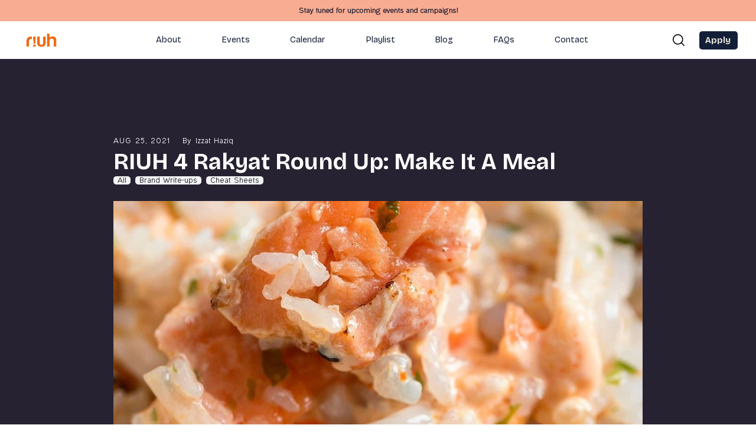

--- FILE ---
content_type: text/html
request_url: https://www.riuh.com.my/post/riuh-4-rakyat-round-up-make-it-a-meal
body_size: 7543
content:
<!DOCTYPE html><!-- This site was created in Webflow. https://webflow.com --><!-- Last Published: Thu Jan 15 2026 11:27:12 GMT+0000 (Coordinated Universal Time) --><html data-wf-domain="www.riuh.com.my" data-wf-page="5f28e0d6162f0976825944f4" data-wf-site="5f28e0d6d1a7d120f97eaba4" data-wf-collection="5f28e0d6162f0963cf594501" data-wf-item-slug="riuh-4-rakyat-round-up-make-it-a-meal"><head><meta charset="utf-8"/><title>RIUH 4 Rakyat Round Up: Make It A Meal</title><meta content="Strap up for a hearty meal or two from our local F&amp;B brands as they join us for our RIUH 4 Rakyat initiative this month." name="description"/><meta content="RIUH 4 Rakyat Round Up: Make It A Meal" property="og:title"/><meta content="Strap up for a hearty meal or two from our local F&amp;B brands as they join us for our RIUH 4 Rakyat initiative this month." property="og:description"/><meta content="https://cdn.prod.website-files.com/5f28e0d6162f095266594500/6125e0437b7fb02335b69327_IMG_4814.JPG" property="og:image"/><meta content="RIUH 4 Rakyat Round Up: Make It A Meal" property="twitter:title"/><meta content="Strap up for a hearty meal or two from our local F&amp;B brands as they join us for our RIUH 4 Rakyat initiative this month." property="twitter:description"/><meta content="https://cdn.prod.website-files.com/5f28e0d6162f095266594500/6125e0437b7fb02335b69327_IMG_4814.JPG" property="twitter:image"/><meta property="og:type" content="website"/><meta content="summary_large_image" name="twitter:card"/><meta content="width=device-width, initial-scale=1" name="viewport"/><meta content="Webflow" name="generator"/><link href="https://cdn.prod.website-files.com/5f28e0d6d1a7d120f97eaba4/css/riuh.webflow.shared.165ce7d4f.css" rel="stylesheet" type="text/css" integrity="sha384-Flzn1PnuczLe/D8clapa5Cg+lKaaQ0vILRffd7OS+gj4X3i8xioEXVMFuoKwsr+x" crossorigin="anonymous"/><link href="https://fonts.googleapis.com" rel="preconnect"/><link href="https://fonts.gstatic.com" rel="preconnect" crossorigin="anonymous"/><script src="https://ajax.googleapis.com/ajax/libs/webfont/1.6.26/webfont.js" type="text/javascript"></script><script type="text/javascript">WebFont.load({  google: {    families: ["Inconsolata:400,700","Changa One:400,400italic","Bricolage Grotesque:regular,500,600,700,800"]  }});</script><script type="text/javascript">!function(o,c){var n=c.documentElement,t=" w-mod-";n.className+=t+"js",("ontouchstart"in o||o.DocumentTouch&&c instanceof DocumentTouch)&&(n.className+=t+"touch")}(window,document);</script><link href="https://cdn.prod.website-files.com/5f28e0d6d1a7d120f97eaba4/5f5a3baf1534bf2e83c3ffae_favi-32.png" rel="shortcut icon" type="image/x-icon"/><link href="https://cdn.prod.website-files.com/5f28e0d6d1a7d120f97eaba4/68b8124523179917d041d5b8_riuhwebclip.png" rel="apple-touch-icon"/><script async="" src="https://www.googletagmanager.com/gtag/js?id=G-NTNGV5BK8V"></script><script type="text/javascript">window.dataLayer = window.dataLayer || [];function gtag(){dataLayer.push(arguments);}gtag('js', new Date());gtag('config', 'G-NTNGV5BK8V', {'anonymize_ip': false});</script><style>
* {
  -webkit-font-smoothing: antialiased;
}
</style>

<script type='text/javascript' src='https://platform-api.sharethis.com/js/sharethis.js#property=60b5f21009ab4a0018adae98&product=inline-share-buttons' async='async'></script></head><body class="body-2"><div class="announcement-bar"><a href="#" class="link-9">Stay tuned for upcoming events and campaigns!<br/></a></div><div data-animation="default" class="navigation navbar navbar-2 w-nav" data-easing2="ease-in-out" data-easing="ease-in-out" data-collapse="medium" role="banner" data-no-scroll="1" data-duration="400" data-doc-height="1"><div class="navigation-wrap"><a href="/" class="logo-link w-nav-brand"><img width="60" sizes="60px" alt="" src="https://cdn.prod.website-files.com/5f28e0d6d1a7d120f97eaba4/67e4c042ad092a0864273943_riuh%20logo-05.png" srcset="https://cdn.prod.website-files.com/5f28e0d6d1a7d120f97eaba4/67e4c042ad092a0864273943_riuh%20logo-05-p-500.png 500w, https://cdn.prod.website-files.com/5f28e0d6d1a7d120f97eaba4/67e4c042ad092a0864273943_riuh%20logo-05-p-800.png 800w, https://cdn.prod.website-files.com/5f28e0d6d1a7d120f97eaba4/67e4c042ad092a0864273943_riuh%20logo-05-p-1080.png 1080w, https://cdn.prod.website-files.com/5f28e0d6d1a7d120f97eaba4/67e4c042ad092a0864273943_riuh%20logo-05-p-1600.png 1600w, https://cdn.prod.website-files.com/5f28e0d6d1a7d120f97eaba4/67e4c042ad092a0864273943_riuh%20logo-05-p-2000.png 2000w, https://cdn.prod.website-files.com/5f28e0d6d1a7d120f97eaba4/67e4c042ad092a0864273943_riuh%20logo-05-p-2600.png 2600w, https://cdn.prod.website-files.com/5f28e0d6d1a7d120f97eaba4/67e4c042ad092a0864273943_riuh%20logo-05.png 3397w" class="logo-image"/></a><nav role="navigation" class="nav-menu desktop w-nav-menu"><a href="/about" class="nav-link w-nav-link">About</a><a href="/events" class="nav-link w-nav-link">Events</a><a href="/calendar" class="nav-link w-nav-link">Calendar</a><a href="/riuh-in-your-ears" class="nav-link w-nav-link">Playlist</a><a href="/blog/all" class="nav-link w-nav-link">Blog</a><a href="/faqs" class="nav-link w-nav-link">FAQs</a><a href="/contact" class="nav-link w-nav-link">Contact</a></nav><div class="menu"><a href="#" class="button-6 apply-cta w-button">Apply</a><div data-w-id="9b0a6af9-63c1-2ed9-f2c8-67e134fb1a06" class="div-block-206"><img width="20" data-w-id="f052a67c-0cb5-e7ca-1b42-558dd10a1029" alt="" src="https://cdn.prod.website-files.com/5f28e0d6d1a7d120f97eaba4/5f71caa8206887c98438e114_001-loupe.svg" loading="lazy" class="image-45 mob"/></div><nav role="navigation" class="navigation-items w-nav-menu"><div class="w-layout-grid grid-8"><a href="/about" id="w-node-_18638a64-158e-82a5-ef35-2151b27a4e2b-b27a4e25" data-w-id="18638a64-158e-82a5-ef35-2151b27a4e2b" class="navigation-item w-nav-link">About</a><a href="/events" data-w-id="589ab805-66fe-716f-58ef-283c4d0731cf" class="navigation-item w-nav-link">RIUH Events</a><a href="/calendar" data-w-id="0bc8144c-3f88-ebee-853b-64df9ab62b18" class="navigation-item w-nav-link">Calendar</a><a href="/riuh-in-your-ears" class="navigation-item w-nav-link">Playlist</a><a href="/directory" data-w-id="7fadb313-4654-195e-ea51-840ae521035d" class="navigation-item drpdown w-nav-link">RIUH Directory</a><a href="/riuh-4-rakyat" data-w-id="18fc700a-b0bf-9adb-8c72-af80a2512b03" class="navigation-item drpdown w-nav-link">RIUH 4 Rakyat</a><a href="/directory" data-w-id="b5e6eed4-ce2c-162d-66c6-fee7b3efa78d" class="navigation-item-fordeskt w-nav-link">Directory</a><a href="/events" id="w-node-_18638a64-158e-82a5-ef35-2151b27a4e2f-b27a4e25" data-w-id="18638a64-158e-82a5-ef35-2151b27a4e2f" class="navigation-item-fordeskt w-nav-link">RIUH Events</a><a href="/events" data-w-id="6a9760ce-8909-9346-1f27-6bcd5e904f9d" class="navigation-item drpdown w-nav-link">Events</a><a href="/blog/all" class="navigation-item w-nav-link">Blog</a><a href="/coming-soon" data-w-id="dbcfd4b1-cd29-9ca2-695a-87ee58de36d8" class="navigation-item drpdown w-nav-link">Visitors</a><a href="/faqs" class="navigation-item w-nav-link">FAQs</a><a href="/contact" class="navigation-item w-nav-link">Contact</a></div><div data-w-id="58f89eee-a9cb-0a88-28d8-33242ebd1f2e" class="div-block-243 events"><a href="/events" data-w-id="d2a0d7e2-97a2-dfa8-4454-5d69ea1c6ac1" class="navigation-item w-nav-link">Events</a><a href="/coming-soon" class="navigation-item w-nav-link">Visitors</a></div><div data-w-id="254001d4-034d-35b7-bef2-c774b87e9989" class="div-block-243 directory"><a href="/directory" class="navigation-item w-nav-link">RIUH Directory</a><a href="/riuh-4-rakyat" class="navigation-item w-nav-link">RIUH Raya</a></div></nav><div class="menu-button w-nav-button"><img width="22" src="https://cdn.prod.website-files.com/5f28e0d6d1a7d120f97eaba4/5f718d742374b0375570c57b_ic-actions-more-1.svg" alt="" class="menu-icon"/></div></div><div class="div-block-203"><img width="20" height="20" alt="" src="https://cdn.prod.website-files.com/5f28e0d6d1a7d120f97eaba4/5f71caa8206887c98438e114_001-loupe.svg" loading="lazy" data-w-id="1c00898a-18f6-7e2a-7cdc-9f5ff352244f" class="image-45"/><a href="/apply" target="_blank" class="button cc-contact-us w-inline-block"><div class="text-block"><span>Apply</span> </div></a></div></div><div class="section-20"><div class="div-block-204"><form action="/search" class="search-2 w-form"><input class="search-input-2 w-input" autofocus="true" maxlength="256" name="query" placeholder="Search and hit enter" type="search" id="search" required=""/><input type="submit" class="search-button-2 w-button" value=""/></form></div></div></div><div style="background-color:hsla(260.00000000000006, 18.07%, 16.27%, 1.00)" class="section"><div class="div-block-176"><div class="blog-detail-header-wrap"><div class="div-block-178"><div style="color:white" class="label cc-blog-date">Aug 25, 2021</div><div class="div-block-177"><div style="color:white" class="text-block-58">By</div><div style="color:white" class="text-block-58">Izzat Haziq</div></div></div><h1 style="color:white" class="heading-48">RIUH 4 Rakyat Round Up: Make It A Meal</h1><div><div style="color:hsla(260.00000000000006, 18.07%, 16.27%, 1.00)" class="w-dyn-list"><div role="list" class="collection-list-12 w-dyn-items"><div role="listitem" class="collection-item-6 w-dyn-item"><a href="/blog/all" class="link-10">All</a></div><div role="listitem" class="collection-item-6 w-dyn-item"><a href="/blog/brand-write-ups" class="link-10">Brand Write-ups</a></div><div role="listitem" class="collection-item-6 w-dyn-item"><a href="/blog/cheat-sheets" class="link-10">Cheat Sheets</a></div></div></div></div></div><div style="background-image:url(&quot;https://cdn.prod.website-files.com/5f28e0d6162f095266594500/6125e0437b7fb02335b69327_IMG_4814.JPG&quot;)" class="detail-header-image"></div></div><a href="/blog" class="div-block-180 w-inline-block"><div class="text-block-59">BLOG</div></a></div><div class="container cc-blog-detail"><div class="rich-text w-richtext"><p>We know you’ve missed hanging out in cafes and restaurants. There’s a certain kind of joy in the act of taking flat lays of your brunch, all while getting carried away in carefree conversations with your friends. The same goes for those candid-not-candid Instagram stories of everyone around the table—all these moments seem to exist so far back in time, it&#x27;s as if we&#x27;re living in a different century altogether.<br/></p><p>While there is no telling when we can all dine-in without having to fear for our life, the next best thing we could hold on to is the fact that takeouts are here to stay. Fast food franchises aside, there is an abundance of local F&amp;B brands that serve delicious and lip-smacking ready-to-eat meals that will leave you craving for seconds.<br/></p><p>Best of all, you can enjoy these in the comfort and safety of your own home. Check out this list of F&amp;B brands that offer food delivery for days when you feel like avoiding the kitchen at all costs.<strong>‍</strong></p><h5>1. ILIPOT: Set Madu Tiga BBQ Grill (RM99.90)</h5><figure style="max-width:1000pxpx" class="w-richtext-align-fullwidth w-richtext-figure-type-image"><div><img src="https://cdn.prod.website-files.com/5f28e0d6162f095266594500/6106228ed91a5921fa4a983f_Set%20Madu%20Tiga%20BBQ%20Grill.png" loading="lazy" alt=""/></div><figcaption>Scrumptious Set Madu Tiga BBQ for a sizzling good time (Source: ILIPOT)<br/></figcaption></figure><p>Kicking off this list is <a href="https://www.ilipot.com.my/set-madu-tiga-bbq-grill-ilipot"><em>Set Madu Tiga BBQ Grill</em></a> by celebrity chef Ili Sulaiman’s <a href="https://www.instagram.com/ilipotdelivery/">ILIPOT</a>. This set includes all the proteins you’ll ever need, such as chicken and beef slices and bite-sized seafood, as well as an assortment of veggies and four different dipping sauces to choose from. As implied in the name, this BBQ grill set is enough to feed two to three pax, but we promise we won’t judge if you’re ordering this all for yourself.</p><h5>2. RAGE Coffee: Cheezburg (RM24)</h5><figure style="max-width:563pxpx" class="w-richtext-align-fullwidth w-richtext-figure-type-image"><div><img src="https://cdn.prod.website-files.com/5f28e0d6162f095266594500/6125df87e4f7084ac11362e1_RAGE%20BURG%20IG-11.jpg" loading="lazy" alt=""/></div><figcaption>RAGE Coffee’s Cheezeburg is a beauty and the beef (Source: RAGE Coffee)</figcaption></figure><p>Craving for that All-American cheeseburger? Prepare to be blown away by <a href="https://www.instagram.com/drinkrage/">RAGE Coffee</a>’s <a href="https://www.instagram.com/p/CSwFop-Jzqy/">Cheezburg</a> that has all the components for a mouth-watering bite. Perfect comfort food that surely will put a smile on your face.</p><h5>3. Picha Eats: Ready-to-Heat Meals Merdeka Special (RM114)</h5><figure class="w-richtext-align-center w-richtext-figure-type-image"><div><img src="https://cdn.prod.website-files.com/5f28e0d6162f095266594500/6125dfa23b9e492759a0c0a7_IMG_5809.jpg" loading="lazy" alt=""/></div><figcaption>Picha Eats’ wide range of menu feels like home, and fills you up real quick too! (Source: Picha Eats)</figcaption></figure><p><a href="https://www.instagram.com/pichaeats/">Picha Eats</a> offers meal subscription service inspired by local and international flavours, and they&#x27;re doing it for the right cause — by partnering up with chefs from the refugee community. Their delicious <a href="https://pichaeats.com/en/meal-subscription">Ready-to-Heat Meals menu</a> selection ranges from western classics such as baked macaroni to the Middle East Asian staples like couscous and koftas. Each meal plan is customisable in terms of the menus you’d want to opt for, and you can have them delivered to your front door weekly or monthly.</p><h5>4. Cafe Includes - Seksyen 9: Any food item on GrabFood (RM3 - RM39)</h5><figure style="max-width:1655pxpx" class="w-richtext-align-fullwidth w-richtext-figure-type-image"><div><img src="https://cdn.prod.website-files.com/5f28e0d6162f095266594500/6125dff03b9e4969b5a0c170_61149f6fe088dd447e2a97c1_3.jpeg" loading="lazy" alt=""/></div><figcaption>Nothing beats a hot meal at an affordable price (Source: Cafe Includes)<br/></figcaption></figure><p>Stressing over what to eat for the day? Check out <a href="https://food.grab.com/my/en/restaurant/cafe-includes-seksyen-9-delivery/1-C2EHTE51MA2JLJ">Cafe Includes - Seksyen 9</a> on GrabFood as they offer a wide selection of all-day eats, and pastries, too. Here you’ll find beloved Malaysian menus such as <em>Kari Kapitan</em>, <em>Nasi Ayam</em> and <em>Nasi Dagang </em>(yum!) all at budget prices. Talk about indulging yourself without breaking the bank, amirite?</p><h5>5. The Bao Guys: Mega Bao Box (RM65)</h5><figure style="max-width:1296pxpx" class="w-richtext-align-fullwidth w-richtext-figure-type-image"><div><img src="https://cdn.prod.website-files.com/5f28e0d6162f095266594500/6125e01939932e8672f568ec_thebaoguys30515%20(1).jpg" loading="lazy" alt=""/></div><figcaption>Bao down to the reigning champs from The Bao Guys (Source: The Bao Guys)</figcaption></figure><p>Up next is the Mega Bao Box by <a href="https://www.instagram.com/thebaoguys/">The Bao Guys</a>. Rumour has it that they serve the best bao (steamed buns with savory fillings) in town, with fan favorites such as <a href="https://www.instagram.com/p/CNhe021Jgvn/"><em>Cluck Norris</em></a>, which is crispy fried chicken with Japanese Egg Mayo &amp; gherkins pinched under pillowy soft buns and the seafood twist, <a href="https://www.instagram.com/p/CRdW4UXJ5x_/"><em>Onz like the Prawnz</em></a>. This time around, though, they’re upping up the ante with the <a href="https://thebaoguys.beepit.com/ordering/?type=delivery">Mega Bao Box</a>. Why limit yourself to one bao when you can have six different baos for you to savour in? <strong>‍</strong></p><h5>6. Kurimibites: Mentai rice series in PARTYBĪTES size (RM80 - RM130)</h5><figure style="max-width:1080pxpx" class="w-richtext-align-fullwidth w-richtext-figure-type-image"><div><img src="https://cdn.prod.website-files.com/5f28e0d6162f095266594500/6125e0437b7fb02335b69327_IMG_4814.JPG" loading="lazy" alt=""/></div><figcaption>Kurimibites is mad for mentai, all day, every day (Source: Kurimibites)</figcaption></figure><p>Looking to expand your culinary horizon? Dip your toes into true-blue Japanese cuisine with <a href="https://www.instagram.com/p/CSq7GJqlhWD/">PARTYBĪTES</a> by <a href="https://www.instagram.com/kurimibites/">Kurimibites</a>, where you can sample a range of mentai rice to fill your appetite. In the simplest sense, think of this mentai as savoury toppings on top of a bed of rice, blowtorched to perfection. And at Kurimibites, you can expect a variety of menu such as Snow Crab mentai, Chicken Enoki mentai, Salmon Kani mentai and many more, all of which tick the right boxes for a Japanese lunchtime thrill! </p><p>...<br/></p><p>And there you have it, folks. The best deals in town to keep you covered when the hunger pang strikes. </p><p>We can’t think of an easier way to give back to the communities in need. Thus, in conjunction with the <a href="https://www.instagram.com/p/CSBauDiBQxn/">RIUH 4 Rakyat</a> initiative, every RM 1 spent on meals above and across our listed<a href="https://www.riuh.com.my/riuh-4-rakyat"> F&amp;B vendors</a>, we’ll match your purchase amount to be donated to <a href="https://www.instagram.com/p/CSOT8PKBrFY/">COVID-19 relief efforts</a> which makes all the difference in these trying times. </p><p>The RIUH 4 Rakyat initiative ends this 31st August, so place your orders now and join us in fighting the good fight!<br/></p></div><div class="html-embed-2 w-embed w-script"><div id="hyvor-talk-view"></div>
<script type="text/javascript">
    var HYVOR_TALK_WEBSITE = 4334;
    var HYVOR_TALK_CONFIG = {
        url: false,
        id: false
    };
</script>
<script async type="text/javascript" src="//talk.hyvor.com/web-api/embed.js"></script></div><div class="html-embed-2 w-embed"><div class="sharethis-inline-share-buttons"></div></div></div><div class="footer-06"><div class="container-2"><img src="https://cdn.prod.website-files.com/5f28e0d6d1a7d120f97eaba4/5f28ee1696ccc62a0aa4e765_riuh-logo.svg" width="40" alt="" class="logo"/><div class="w-layout-grid footer-06-grid"><div class="footer-column"><div class="footer-link-wrapper"><a href="#" class="footer-link-large">Apply</a><a href="/about" class="footer-link-large">About</a><a href="/events" class="footer-link-large">Events</a><a href="/calendar" class="footer-link-large">Calendar</a><a href="/riuh-in-your-ears" class="footer-link-large">Playlist</a><a href="/blog" class="footer-link-large">Blogs</a><a href="/faqs" class="footer-link-large">FAQs</a><a href="/contact" class="footer-link-large">Contact</a></div></div><div class="frame-673"><img src="https://cdn.prod.website-files.com/5f28e0d6d1a7d120f97eaba4/67a40f068f4c381984401469_Social-Icons.svg" loading="lazy" width="24" height="24" alt="" class="social-icons"/><img src="https://cdn.prod.website-files.com/5f28e0d6d1a7d120f97eaba4/67a40f079dbe5928cb6ecd9f_Social-Icons.svg" loading="lazy" width="24" height="24" alt="" class="social-icons"/><img src="https://cdn.prod.website-files.com/5f28e0d6d1a7d120f97eaba4/67a40f086241cd4b03508c98_Social-Icons.svg" loading="lazy" width="24" height="24" alt="" class="social-icons"/><img src="https://cdn.prod.website-files.com/5f28e0d6d1a7d120f97eaba4/67a40f08b0108ccdea3e5895_Social-Icons.svg" loading="lazy" width="24" height="24" alt="" class="social-icons"/></div></div><div class="footer-bottom"><div class="footer-wrapper"><div class="text-rights">Copyright © 2025 RIUH. All rights reserved.</div></div><div class="footer-wrapper"><a href="/pages/terms-conditions" class="secondary-link-dark">Terms &amp; Conditions</a><a href="/pages/privacy-policy" class="secondary-link-dark">Privacy Policy</a></div></div></div></div><script src="https://d3e54v103j8qbb.cloudfront.net/js/jquery-3.5.1.min.dc5e7f18c8.js?site=5f28e0d6d1a7d120f97eaba4" type="text/javascript" integrity="sha256-9/aliU8dGd2tb6OSsuzixeV4y/faTqgFtohetphbbj0=" crossorigin="anonymous"></script><script src="https://cdn.prod.website-files.com/5f28e0d6d1a7d120f97eaba4/js/webflow.schunk.36b8fb49256177c8.js" type="text/javascript" integrity="sha384-4abIlA5/v7XaW1HMXKBgnUuhnjBYJ/Z9C1OSg4OhmVw9O3QeHJ/qJqFBERCDPv7G" crossorigin="anonymous"></script><script src="https://cdn.prod.website-files.com/5f28e0d6d1a7d120f97eaba4/js/webflow.schunk.eff01eb9bfb6b63e.js" type="text/javascript" integrity="sha384-LNwP9I2Xw4B9Sz7Y3xOxm0zm+ONHUXZ4VpgksJMRAYgJlOOqZelv7T3uUh88ZcUr" crossorigin="anonymous"></script><script src="https://cdn.prod.website-files.com/5f28e0d6d1a7d120f97eaba4/js/webflow.7cfa750f.d8d02b69d72344ca.js" type="text/javascript" integrity="sha384-9i9gkDajIW9oZEe6FR37p1fz3bm91niIvIjnZU/wfiHbUU/wmSghh515bhfHPghZ" crossorigin="anonymous"></script></body></html>

--- FILE ---
content_type: text/css
request_url: https://cdn.prod.website-files.com/5f28e0d6d1a7d120f97eaba4/css/riuh.webflow.shared.165ce7d4f.css
body_size: 64790
content:
html {
  -webkit-text-size-adjust: 100%;
  -ms-text-size-adjust: 100%;
  font-family: sans-serif;
}

body {
  margin: 0;
}

article, aside, details, figcaption, figure, footer, header, hgroup, main, menu, nav, section, summary {
  display: block;
}

audio, canvas, progress, video {
  vertical-align: baseline;
  display: inline-block;
}

audio:not([controls]) {
  height: 0;
  display: none;
}

[hidden], template {
  display: none;
}

a {
  background-color: #0000;
}

a:active, a:hover {
  outline: 0;
}

abbr[title] {
  border-bottom: 1px dotted;
}

b, strong {
  font-weight: bold;
}

dfn {
  font-style: italic;
}

h1 {
  margin: .67em 0;
  font-size: 2em;
}

mark {
  color: #000;
  background: #ff0;
}

small {
  font-size: 80%;
}

sub, sup {
  vertical-align: baseline;
  font-size: 75%;
  line-height: 0;
  position: relative;
}

sup {
  top: -.5em;
}

sub {
  bottom: -.25em;
}

img {
  border: 0;
}

svg:not(:root) {
  overflow: hidden;
}

hr {
  box-sizing: content-box;
  height: 0;
}

pre {
  overflow: auto;
}

code, kbd, pre, samp {
  font-family: monospace;
  font-size: 1em;
}

button, input, optgroup, select, textarea {
  color: inherit;
  font: inherit;
  margin: 0;
}

button {
  overflow: visible;
}

button, select {
  text-transform: none;
}

button, html input[type="button"], input[type="reset"] {
  -webkit-appearance: button;
  cursor: pointer;
}

button[disabled], html input[disabled] {
  cursor: default;
}

button::-moz-focus-inner, input::-moz-focus-inner {
  border: 0;
  padding: 0;
}

input {
  line-height: normal;
}

input[type="checkbox"], input[type="radio"] {
  box-sizing: border-box;
  padding: 0;
}

input[type="number"]::-webkit-inner-spin-button, input[type="number"]::-webkit-outer-spin-button {
  height: auto;
}

input[type="search"] {
  -webkit-appearance: none;
}

input[type="search"]::-webkit-search-cancel-button, input[type="search"]::-webkit-search-decoration {
  -webkit-appearance: none;
}

legend {
  border: 0;
  padding: 0;
}

textarea {
  overflow: auto;
}

optgroup {
  font-weight: bold;
}

table {
  border-collapse: collapse;
  border-spacing: 0;
}

td, th {
  padding: 0;
}

@font-face {
  font-family: webflow-icons;
  src: url("[data-uri]") format("truetype");
  font-weight: normal;
  font-style: normal;
}

[class^="w-icon-"], [class*=" w-icon-"] {
  speak: none;
  font-variant: normal;
  text-transform: none;
  -webkit-font-smoothing: antialiased;
  -moz-osx-font-smoothing: grayscale;
  font-style: normal;
  font-weight: normal;
  line-height: 1;
  font-family: webflow-icons !important;
}

.w-icon-slider-right:before {
  content: "";
}

.w-icon-slider-left:before {
  content: "";
}

.w-icon-nav-menu:before {
  content: "";
}

.w-icon-arrow-down:before, .w-icon-dropdown-toggle:before {
  content: "";
}

.w-icon-file-upload-remove:before {
  content: "";
}

.w-icon-file-upload-icon:before {
  content: "";
}

* {
  box-sizing: border-box;
}

html {
  height: 100%;
}

body {
  color: #333;
  background-color: #fff;
  min-height: 100%;
  margin: 0;
  font-family: Arial, sans-serif;
  font-size: 14px;
  line-height: 20px;
}

img {
  vertical-align: middle;
  max-width: 100%;
  display: inline-block;
}

html.w-mod-touch * {
  background-attachment: scroll !important;
}

.w-block {
  display: block;
}

.w-inline-block {
  max-width: 100%;
  display: inline-block;
}

.w-clearfix:before, .w-clearfix:after {
  content: " ";
  grid-area: 1 / 1 / 2 / 2;
  display: table;
}

.w-clearfix:after {
  clear: both;
}

.w-hidden {
  display: none;
}

.w-button {
  color: #fff;
  line-height: inherit;
  cursor: pointer;
  background-color: #3898ec;
  border: 0;
  border-radius: 0;
  padding: 9px 15px;
  text-decoration: none;
  display: inline-block;
}

input.w-button {
  -webkit-appearance: button;
}

html[data-w-dynpage] [data-w-cloak] {
  color: #0000 !important;
}

.w-code-block {
  margin: unset;
}

pre.w-code-block code {
  all: inherit;
}

.w-optimization {
  display: contents;
}

.w-webflow-badge, .w-webflow-badge > img {
  box-sizing: unset;
  width: unset;
  height: unset;
  max-height: unset;
  max-width: unset;
  min-height: unset;
  min-width: unset;
  margin: unset;
  padding: unset;
  float: unset;
  clear: unset;
  border: unset;
  border-radius: unset;
  background: unset;
  background-image: unset;
  background-position: unset;
  background-size: unset;
  background-repeat: unset;
  background-origin: unset;
  background-clip: unset;
  background-attachment: unset;
  background-color: unset;
  box-shadow: unset;
  transform: unset;
  direction: unset;
  font-family: unset;
  font-weight: unset;
  color: unset;
  font-size: unset;
  line-height: unset;
  font-style: unset;
  font-variant: unset;
  text-align: unset;
  letter-spacing: unset;
  -webkit-text-decoration: unset;
  text-decoration: unset;
  text-indent: unset;
  text-transform: unset;
  list-style-type: unset;
  text-shadow: unset;
  vertical-align: unset;
  cursor: unset;
  white-space: unset;
  word-break: unset;
  word-spacing: unset;
  word-wrap: unset;
  transition: unset;
}

.w-webflow-badge {
  white-space: nowrap;
  cursor: pointer;
  box-shadow: 0 0 0 1px #0000001a, 0 1px 3px #0000001a;
  visibility: visible !important;
  opacity: 1 !important;
  z-index: 2147483647 !important;
  color: #aaadb0 !important;
  overflow: unset !important;
  background-color: #fff !important;
  border-radius: 3px !important;
  width: auto !important;
  height: auto !important;
  margin: 0 !important;
  padding: 6px !important;
  font-size: 12px !important;
  line-height: 14px !important;
  text-decoration: none !important;
  display: inline-block !important;
  position: fixed !important;
  inset: auto 12px 12px auto !important;
  transform: none !important;
}

.w-webflow-badge > img {
  position: unset;
  visibility: unset !important;
  opacity: 1 !important;
  vertical-align: middle !important;
  display: inline-block !important;
}

h1, h2, h3, h4, h5, h6 {
  margin-bottom: 10px;
  font-weight: bold;
}

h1 {
  margin-top: 20px;
  font-size: 38px;
  line-height: 44px;
}

h2 {
  margin-top: 20px;
  font-size: 32px;
  line-height: 36px;
}

h3 {
  margin-top: 20px;
  font-size: 24px;
  line-height: 30px;
}

h4 {
  margin-top: 10px;
  font-size: 18px;
  line-height: 24px;
}

h5 {
  margin-top: 10px;
  font-size: 14px;
  line-height: 20px;
}

h6 {
  margin-top: 10px;
  font-size: 12px;
  line-height: 18px;
}

p {
  margin-top: 0;
  margin-bottom: 10px;
}

blockquote {
  border-left: 5px solid #e2e2e2;
  margin: 0 0 10px;
  padding: 10px 20px;
  font-size: 18px;
  line-height: 22px;
}

figure {
  margin: 0 0 10px;
}

figcaption {
  text-align: center;
  margin-top: 5px;
}

ul, ol {
  margin-top: 0;
  margin-bottom: 10px;
  padding-left: 40px;
}

.w-list-unstyled {
  padding-left: 0;
  list-style: none;
}

.w-embed:before, .w-embed:after {
  content: " ";
  grid-area: 1 / 1 / 2 / 2;
  display: table;
}

.w-embed:after {
  clear: both;
}

.w-video {
  width: 100%;
  padding: 0;
  position: relative;
}

.w-video iframe, .w-video object, .w-video embed {
  border: none;
  width: 100%;
  height: 100%;
  position: absolute;
  top: 0;
  left: 0;
}

fieldset {
  border: 0;
  margin: 0;
  padding: 0;
}

button, [type="button"], [type="reset"] {
  cursor: pointer;
  -webkit-appearance: button;
  border: 0;
}

.w-form {
  margin: 0 0 15px;
}

.w-form-done {
  text-align: center;
  background-color: #ddd;
  padding: 20px;
  display: none;
}

.w-form-fail {
  background-color: #ffdede;
  margin-top: 10px;
  padding: 10px;
  display: none;
}

label {
  margin-bottom: 5px;
  font-weight: bold;
  display: block;
}

.w-input, .w-select {
  color: #333;
  vertical-align: middle;
  background-color: #fff;
  border: 1px solid #ccc;
  width: 100%;
  height: 38px;
  margin-bottom: 10px;
  padding: 8px 12px;
  font-size: 14px;
  line-height: 1.42857;
  display: block;
}

.w-input::placeholder, .w-select::placeholder {
  color: #999;
}

.w-input:focus, .w-select:focus {
  border-color: #3898ec;
  outline: 0;
}

.w-input[disabled], .w-select[disabled], .w-input[readonly], .w-select[readonly], fieldset[disabled] .w-input, fieldset[disabled] .w-select {
  cursor: not-allowed;
}

.w-input[disabled]:not(.w-input-disabled), .w-select[disabled]:not(.w-input-disabled), .w-input[readonly], .w-select[readonly], fieldset[disabled]:not(.w-input-disabled) .w-input, fieldset[disabled]:not(.w-input-disabled) .w-select {
  background-color: #eee;
}

textarea.w-input, textarea.w-select {
  height: auto;
}

.w-select {
  background-color: #f3f3f3;
}

.w-select[multiple] {
  height: auto;
}

.w-form-label {
  cursor: pointer;
  margin-bottom: 0;
  font-weight: normal;
  display: inline-block;
}

.w-radio {
  margin-bottom: 5px;
  padding-left: 20px;
  display: block;
}

.w-radio:before, .w-radio:after {
  content: " ";
  grid-area: 1 / 1 / 2 / 2;
  display: table;
}

.w-radio:after {
  clear: both;
}

.w-radio-input {
  float: left;
  margin: 3px 0 0 -20px;
  line-height: normal;
}

.w-file-upload {
  margin-bottom: 10px;
  display: block;
}

.w-file-upload-input {
  opacity: 0;
  z-index: -100;
  width: .1px;
  height: .1px;
  position: absolute;
  overflow: hidden;
}

.w-file-upload-default, .w-file-upload-uploading, .w-file-upload-success {
  color: #333;
  display: inline-block;
}

.w-file-upload-error {
  margin-top: 10px;
  display: block;
}

.w-file-upload-default.w-hidden, .w-file-upload-uploading.w-hidden, .w-file-upload-error.w-hidden, .w-file-upload-success.w-hidden {
  display: none;
}

.w-file-upload-uploading-btn {
  cursor: pointer;
  background-color: #fafafa;
  border: 1px solid #ccc;
  margin: 0;
  padding: 8px 12px;
  font-size: 14px;
  font-weight: normal;
  display: flex;
}

.w-file-upload-file {
  background-color: #fafafa;
  border: 1px solid #ccc;
  flex-grow: 1;
  justify-content: space-between;
  margin: 0;
  padding: 8px 9px 8px 11px;
  display: flex;
}

.w-file-upload-file-name {
  font-size: 14px;
  font-weight: normal;
  display: block;
}

.w-file-remove-link {
  cursor: pointer;
  width: auto;
  height: auto;
  margin-top: 3px;
  margin-left: 10px;
  padding: 3px;
  display: block;
}

.w-icon-file-upload-remove {
  margin: auto;
  font-size: 10px;
}

.w-file-upload-error-msg {
  color: #ea384c;
  padding: 2px 0;
  display: inline-block;
}

.w-file-upload-info {
  padding: 0 12px;
  line-height: 38px;
  display: inline-block;
}

.w-file-upload-label {
  cursor: pointer;
  background-color: #fafafa;
  border: 1px solid #ccc;
  margin: 0;
  padding: 8px 12px;
  font-size: 14px;
  font-weight: normal;
  display: inline-block;
}

.w-icon-file-upload-icon, .w-icon-file-upload-uploading {
  width: 20px;
  margin-right: 8px;
  display: inline-block;
}

.w-icon-file-upload-uploading {
  height: 20px;
}

.w-container {
  max-width: 940px;
  margin-left: auto;
  margin-right: auto;
}

.w-container:before, .w-container:after {
  content: " ";
  grid-area: 1 / 1 / 2 / 2;
  display: table;
}

.w-container:after {
  clear: both;
}

.w-container .w-row {
  margin-left: -10px;
  margin-right: -10px;
}

.w-row:before, .w-row:after {
  content: " ";
  grid-area: 1 / 1 / 2 / 2;
  display: table;
}

.w-row:after {
  clear: both;
}

.w-row .w-row {
  margin-left: 0;
  margin-right: 0;
}

.w-col {
  float: left;
  width: 100%;
  min-height: 1px;
  padding-left: 10px;
  padding-right: 10px;
  position: relative;
}

.w-col .w-col {
  padding-left: 0;
  padding-right: 0;
}

.w-col-1 {
  width: 8.33333%;
}

.w-col-2 {
  width: 16.6667%;
}

.w-col-3 {
  width: 25%;
}

.w-col-4 {
  width: 33.3333%;
}

.w-col-5 {
  width: 41.6667%;
}

.w-col-6 {
  width: 50%;
}

.w-col-7 {
  width: 58.3333%;
}

.w-col-8 {
  width: 66.6667%;
}

.w-col-9 {
  width: 75%;
}

.w-col-10 {
  width: 83.3333%;
}

.w-col-11 {
  width: 91.6667%;
}

.w-col-12 {
  width: 100%;
}

.w-hidden-main {
  display: none !important;
}

@media screen and (max-width: 991px) {
  .w-container {
    max-width: 728px;
  }

  .w-hidden-main {
    display: inherit !important;
  }

  .w-hidden-medium {
    display: none !important;
  }

  .w-col-medium-1 {
    width: 8.33333%;
  }

  .w-col-medium-2 {
    width: 16.6667%;
  }

  .w-col-medium-3 {
    width: 25%;
  }

  .w-col-medium-4 {
    width: 33.3333%;
  }

  .w-col-medium-5 {
    width: 41.6667%;
  }

  .w-col-medium-6 {
    width: 50%;
  }

  .w-col-medium-7 {
    width: 58.3333%;
  }

  .w-col-medium-8 {
    width: 66.6667%;
  }

  .w-col-medium-9 {
    width: 75%;
  }

  .w-col-medium-10 {
    width: 83.3333%;
  }

  .w-col-medium-11 {
    width: 91.6667%;
  }

  .w-col-medium-12 {
    width: 100%;
  }

  .w-col-stack {
    width: 100%;
    left: auto;
    right: auto;
  }
}

@media screen and (max-width: 767px) {
  .w-hidden-main, .w-hidden-medium {
    display: inherit !important;
  }

  .w-hidden-small {
    display: none !important;
  }

  .w-row, .w-container .w-row {
    margin-left: 0;
    margin-right: 0;
  }

  .w-col {
    width: 100%;
    left: auto;
    right: auto;
  }

  .w-col-small-1 {
    width: 8.33333%;
  }

  .w-col-small-2 {
    width: 16.6667%;
  }

  .w-col-small-3 {
    width: 25%;
  }

  .w-col-small-4 {
    width: 33.3333%;
  }

  .w-col-small-5 {
    width: 41.6667%;
  }

  .w-col-small-6 {
    width: 50%;
  }

  .w-col-small-7 {
    width: 58.3333%;
  }

  .w-col-small-8 {
    width: 66.6667%;
  }

  .w-col-small-9 {
    width: 75%;
  }

  .w-col-small-10 {
    width: 83.3333%;
  }

  .w-col-small-11 {
    width: 91.6667%;
  }

  .w-col-small-12 {
    width: 100%;
  }
}

@media screen and (max-width: 479px) {
  .w-container {
    max-width: none;
  }

  .w-hidden-main, .w-hidden-medium, .w-hidden-small {
    display: inherit !important;
  }

  .w-hidden-tiny {
    display: none !important;
  }

  .w-col {
    width: 100%;
  }

  .w-col-tiny-1 {
    width: 8.33333%;
  }

  .w-col-tiny-2 {
    width: 16.6667%;
  }

  .w-col-tiny-3 {
    width: 25%;
  }

  .w-col-tiny-4 {
    width: 33.3333%;
  }

  .w-col-tiny-5 {
    width: 41.6667%;
  }

  .w-col-tiny-6 {
    width: 50%;
  }

  .w-col-tiny-7 {
    width: 58.3333%;
  }

  .w-col-tiny-8 {
    width: 66.6667%;
  }

  .w-col-tiny-9 {
    width: 75%;
  }

  .w-col-tiny-10 {
    width: 83.3333%;
  }

  .w-col-tiny-11 {
    width: 91.6667%;
  }

  .w-col-tiny-12 {
    width: 100%;
  }
}

.w-widget {
  position: relative;
}

.w-widget-map {
  width: 100%;
  height: 400px;
}

.w-widget-map label {
  width: auto;
  display: inline;
}

.w-widget-map img {
  max-width: inherit;
}

.w-widget-map .gm-style-iw {
  text-align: center;
}

.w-widget-map .gm-style-iw > button {
  display: none !important;
}

.w-widget-twitter {
  overflow: hidden;
}

.w-widget-twitter-count-shim {
  vertical-align: top;
  text-align: center;
  background: #fff;
  border: 1px solid #758696;
  border-radius: 3px;
  width: 28px;
  height: 20px;
  display: inline-block;
  position: relative;
}

.w-widget-twitter-count-shim * {
  pointer-events: none;
  -webkit-user-select: none;
  user-select: none;
}

.w-widget-twitter-count-shim .w-widget-twitter-count-inner {
  text-align: center;
  color: #999;
  font-family: serif;
  font-size: 15px;
  line-height: 12px;
  position: relative;
}

.w-widget-twitter-count-shim .w-widget-twitter-count-clear {
  display: block;
  position: relative;
}

.w-widget-twitter-count-shim.w--large {
  width: 36px;
  height: 28px;
}

.w-widget-twitter-count-shim.w--large .w-widget-twitter-count-inner {
  font-size: 18px;
  line-height: 18px;
}

.w-widget-twitter-count-shim:not(.w--vertical) {
  margin-left: 5px;
  margin-right: 8px;
}

.w-widget-twitter-count-shim:not(.w--vertical).w--large {
  margin-left: 6px;
}

.w-widget-twitter-count-shim:not(.w--vertical):before, .w-widget-twitter-count-shim:not(.w--vertical):after {
  content: " ";
  pointer-events: none;
  border: solid #0000;
  width: 0;
  height: 0;
  position: absolute;
  top: 50%;
  left: 0;
}

.w-widget-twitter-count-shim:not(.w--vertical):before {
  border-width: 4px;
  border-color: #75869600 #5d6c7b #75869600 #75869600;
  margin-top: -4px;
  margin-left: -9px;
}

.w-widget-twitter-count-shim:not(.w--vertical).w--large:before {
  border-width: 5px;
  margin-top: -5px;
  margin-left: -10px;
}

.w-widget-twitter-count-shim:not(.w--vertical):after {
  border-width: 4px;
  border-color: #fff0 #fff #fff0 #fff0;
  margin-top: -4px;
  margin-left: -8px;
}

.w-widget-twitter-count-shim:not(.w--vertical).w--large:after {
  border-width: 5px;
  margin-top: -5px;
  margin-left: -9px;
}

.w-widget-twitter-count-shim.w--vertical {
  width: 61px;
  height: 33px;
  margin-bottom: 8px;
}

.w-widget-twitter-count-shim.w--vertical:before, .w-widget-twitter-count-shim.w--vertical:after {
  content: " ";
  pointer-events: none;
  border: solid #0000;
  width: 0;
  height: 0;
  position: absolute;
  top: 100%;
  left: 50%;
}

.w-widget-twitter-count-shim.w--vertical:before {
  border-width: 5px;
  border-color: #5d6c7b #75869600 #75869600;
  margin-left: -5px;
}

.w-widget-twitter-count-shim.w--vertical:after {
  border-width: 4px;
  border-color: #fff #fff0 #fff0;
  margin-left: -4px;
}

.w-widget-twitter-count-shim.w--vertical .w-widget-twitter-count-inner {
  font-size: 18px;
  line-height: 22px;
}

.w-widget-twitter-count-shim.w--vertical.w--large {
  width: 76px;
}

.w-background-video {
  color: #fff;
  height: 500px;
  position: relative;
  overflow: hidden;
}

.w-background-video > video {
  object-fit: cover;
  z-index: -100;
  background-position: 50%;
  background-size: cover;
  width: 100%;
  height: 100%;
  margin: auto;
  position: absolute;
  inset: -100%;
}

.w-background-video > video::-webkit-media-controls-start-playback-button {
  -webkit-appearance: none;
  display: none !important;
}

.w-background-video--control {
  background-color: #0000;
  padding: 0;
  position: absolute;
  bottom: 1em;
  right: 1em;
}

.w-background-video--control > [hidden] {
  display: none !important;
}

.w-slider {
  text-align: center;
  clear: both;
  -webkit-tap-highlight-color: #0000;
  tap-highlight-color: #0000;
  background: #ddd;
  height: 300px;
  position: relative;
}

.w-slider-mask {
  z-index: 1;
  white-space: nowrap;
  height: 100%;
  display: block;
  position: relative;
  left: 0;
  right: 0;
  overflow: hidden;
}

.w-slide {
  vertical-align: top;
  white-space: normal;
  text-align: left;
  width: 100%;
  height: 100%;
  display: inline-block;
  position: relative;
}

.w-slider-nav {
  z-index: 2;
  text-align: center;
  -webkit-tap-highlight-color: #0000;
  tap-highlight-color: #0000;
  height: 40px;
  margin: auto;
  padding-top: 10px;
  position: absolute;
  inset: auto 0 0;
}

.w-slider-nav.w-round > div {
  border-radius: 100%;
}

.w-slider-nav.w-num > div {
  font-size: inherit;
  line-height: inherit;
  width: auto;
  height: auto;
  padding: .2em .5em;
}

.w-slider-nav.w-shadow > div {
  box-shadow: 0 0 3px #3336;
}

.w-slider-nav-invert {
  color: #fff;
}

.w-slider-nav-invert > div {
  background-color: #2226;
}

.w-slider-nav-invert > div.w-active {
  background-color: #222;
}

.w-slider-dot {
  cursor: pointer;
  background-color: #fff6;
  width: 1em;
  height: 1em;
  margin: 0 3px .5em;
  transition: background-color .1s, color .1s;
  display: inline-block;
  position: relative;
}

.w-slider-dot.w-active {
  background-color: #fff;
}

.w-slider-dot:focus {
  outline: none;
  box-shadow: 0 0 0 2px #fff;
}

.w-slider-dot:focus.w-active {
  box-shadow: none;
}

.w-slider-arrow-left, .w-slider-arrow-right {
  cursor: pointer;
  color: #fff;
  -webkit-tap-highlight-color: #0000;
  tap-highlight-color: #0000;
  -webkit-user-select: none;
  user-select: none;
  width: 80px;
  margin: auto;
  font-size: 40px;
  position: absolute;
  inset: 0;
  overflow: hidden;
}

.w-slider-arrow-left [class^="w-icon-"], .w-slider-arrow-right [class^="w-icon-"], .w-slider-arrow-left [class*=" w-icon-"], .w-slider-arrow-right [class*=" w-icon-"] {
  position: absolute;
}

.w-slider-arrow-left:focus, .w-slider-arrow-right:focus {
  outline: 0;
}

.w-slider-arrow-left {
  z-index: 3;
  right: auto;
}

.w-slider-arrow-right {
  z-index: 4;
  left: auto;
}

.w-icon-slider-left, .w-icon-slider-right {
  width: 1em;
  height: 1em;
  margin: auto;
  inset: 0;
}

.w-slider-aria-label {
  clip: rect(0 0 0 0);
  border: 0;
  width: 1px;
  height: 1px;
  margin: -1px;
  padding: 0;
  position: absolute;
  overflow: hidden;
}

.w-slider-force-show {
  display: block !important;
}

.w-dropdown {
  text-align: left;
  z-index: 900;
  margin-left: auto;
  margin-right: auto;
  display: inline-block;
  position: relative;
}

.w-dropdown-btn, .w-dropdown-toggle, .w-dropdown-link {
  vertical-align: top;
  color: #222;
  text-align: left;
  white-space: nowrap;
  margin-left: auto;
  margin-right: auto;
  padding: 20px;
  text-decoration: none;
  position: relative;
}

.w-dropdown-toggle {
  -webkit-user-select: none;
  user-select: none;
  cursor: pointer;
  padding-right: 40px;
  display: inline-block;
}

.w-dropdown-toggle:focus {
  outline: 0;
}

.w-icon-dropdown-toggle {
  width: 1em;
  height: 1em;
  margin: auto 20px auto auto;
  position: absolute;
  top: 0;
  bottom: 0;
  right: 0;
}

.w-dropdown-list {
  background: #ddd;
  min-width: 100%;
  display: none;
  position: absolute;
}

.w-dropdown-list.w--open {
  display: block;
}

.w-dropdown-link {
  color: #222;
  padding: 10px 20px;
  display: block;
}

.w-dropdown-link.w--current {
  color: #0082f3;
}

.w-dropdown-link:focus {
  outline: 0;
}

@media screen and (max-width: 767px) {
  .w-nav-brand {
    padding-left: 10px;
  }
}

.w-lightbox-backdrop {
  cursor: auto;
  letter-spacing: normal;
  text-indent: 0;
  text-shadow: none;
  text-transform: none;
  visibility: visible;
  white-space: normal;
  word-break: normal;
  word-spacing: normal;
  word-wrap: normal;
  color: #fff;
  text-align: center;
  z-index: 2000;
  opacity: 0;
  -webkit-user-select: none;
  -moz-user-select: none;
  -webkit-tap-highlight-color: transparent;
  background: #000000e6;
  outline: 0;
  font-family: Helvetica Neue, Helvetica, Ubuntu, Segoe UI, Verdana, sans-serif;
  font-size: 17px;
  font-style: normal;
  font-weight: 300;
  line-height: 1.2;
  list-style: disc;
  position: fixed;
  inset: 0;
  -webkit-transform: translate(0);
}

.w-lightbox-backdrop, .w-lightbox-container {
  -webkit-overflow-scrolling: touch;
  height: 100%;
  overflow: auto;
}

.w-lightbox-content {
  height: 100vh;
  position: relative;
  overflow: hidden;
}

.w-lightbox-view {
  opacity: 0;
  width: 100vw;
  height: 100vh;
  position: absolute;
}

.w-lightbox-view:before {
  content: "";
  height: 100vh;
}

.w-lightbox-group, .w-lightbox-group .w-lightbox-view, .w-lightbox-group .w-lightbox-view:before {
  height: 86vh;
}

.w-lightbox-frame, .w-lightbox-view:before {
  vertical-align: middle;
  display: inline-block;
}

.w-lightbox-figure {
  margin: 0;
  position: relative;
}

.w-lightbox-group .w-lightbox-figure {
  cursor: pointer;
}

.w-lightbox-img {
  width: auto;
  max-width: none;
  height: auto;
}

.w-lightbox-image {
  float: none;
  max-width: 100vw;
  max-height: 100vh;
  display: block;
}

.w-lightbox-group .w-lightbox-image {
  max-height: 86vh;
}

.w-lightbox-caption {
  text-align: left;
  text-overflow: ellipsis;
  white-space: nowrap;
  background: #0006;
  padding: .5em 1em;
  position: absolute;
  bottom: 0;
  left: 0;
  right: 0;
  overflow: hidden;
}

.w-lightbox-embed {
  width: 100%;
  height: 100%;
  position: absolute;
  inset: 0;
}

.w-lightbox-control {
  cursor: pointer;
  background-position: center;
  background-repeat: no-repeat;
  background-size: 24px;
  width: 4em;
  transition: all .3s;
  position: absolute;
  top: 0;
}

.w-lightbox-left {
  background-image: url("[data-uri]");
  display: none;
  bottom: 0;
  left: 0;
}

.w-lightbox-right {
  background-image: url("[data-uri]");
  display: none;
  bottom: 0;
  right: 0;
}

.w-lightbox-close {
  background-image: url("[data-uri]");
  background-size: 18px;
  height: 2.6em;
  right: 0;
}

.w-lightbox-strip {
  white-space: nowrap;
  padding: 0 1vh;
  line-height: 0;
  position: absolute;
  bottom: 0;
  left: 0;
  right: 0;
  overflow: auto hidden;
}

.w-lightbox-item {
  box-sizing: content-box;
  cursor: pointer;
  width: 10vh;
  padding: 2vh 1vh;
  display: inline-block;
  -webkit-transform: translate3d(0, 0, 0);
}

.w-lightbox-active {
  opacity: .3;
}

.w-lightbox-thumbnail {
  background: #222;
  height: 10vh;
  position: relative;
  overflow: hidden;
}

.w-lightbox-thumbnail-image {
  position: absolute;
  top: 0;
  left: 0;
}

.w-lightbox-thumbnail .w-lightbox-tall {
  width: 100%;
  top: 50%;
  transform: translate(0, -50%);
}

.w-lightbox-thumbnail .w-lightbox-wide {
  height: 100%;
  left: 50%;
  transform: translate(-50%);
}

.w-lightbox-spinner {
  box-sizing: border-box;
  border: 5px solid #0006;
  border-radius: 50%;
  width: 40px;
  height: 40px;
  margin-top: -20px;
  margin-left: -20px;
  animation: .8s linear infinite spin;
  position: absolute;
  top: 50%;
  left: 50%;
}

.w-lightbox-spinner:after {
  content: "";
  border: 3px solid #0000;
  border-bottom-color: #fff;
  border-radius: 50%;
  position: absolute;
  inset: -4px;
}

.w-lightbox-hide {
  display: none;
}

.w-lightbox-noscroll {
  overflow: hidden;
}

@media (min-width: 768px) {
  .w-lightbox-content {
    height: 96vh;
    margin-top: 2vh;
  }

  .w-lightbox-view, .w-lightbox-view:before {
    height: 96vh;
  }

  .w-lightbox-group, .w-lightbox-group .w-lightbox-view, .w-lightbox-group .w-lightbox-view:before {
    height: 84vh;
  }

  .w-lightbox-image {
    max-width: 96vw;
    max-height: 96vh;
  }

  .w-lightbox-group .w-lightbox-image {
    max-width: 82.3vw;
    max-height: 84vh;
  }

  .w-lightbox-left, .w-lightbox-right {
    opacity: .5;
    display: block;
  }

  .w-lightbox-close {
    opacity: .8;
  }

  .w-lightbox-control:hover {
    opacity: 1;
  }
}

.w-lightbox-inactive, .w-lightbox-inactive:hover {
  opacity: 0;
}

.w-richtext:before, .w-richtext:after {
  content: " ";
  grid-area: 1 / 1 / 2 / 2;
  display: table;
}

.w-richtext:after {
  clear: both;
}

.w-richtext[contenteditable="true"]:before, .w-richtext[contenteditable="true"]:after {
  white-space: initial;
}

.w-richtext ol, .w-richtext ul {
  overflow: hidden;
}

.w-richtext .w-richtext-figure-selected.w-richtext-figure-type-video div:after, .w-richtext .w-richtext-figure-selected[data-rt-type="video"] div:after, .w-richtext .w-richtext-figure-selected.w-richtext-figure-type-image div, .w-richtext .w-richtext-figure-selected[data-rt-type="image"] div {
  outline: 2px solid #2895f7;
}

.w-richtext figure.w-richtext-figure-type-video > div:after, .w-richtext figure[data-rt-type="video"] > div:after {
  content: "";
  display: none;
  position: absolute;
  inset: 0;
}

.w-richtext figure {
  max-width: 60%;
  position: relative;
}

.w-richtext figure > div:before {
  cursor: default !important;
}

.w-richtext figure img {
  width: 100%;
}

.w-richtext figure figcaption.w-richtext-figcaption-placeholder {
  opacity: .6;
}

.w-richtext figure div {
  color: #0000;
  font-size: 0;
}

.w-richtext figure.w-richtext-figure-type-image, .w-richtext figure[data-rt-type="image"] {
  display: table;
}

.w-richtext figure.w-richtext-figure-type-image > div, .w-richtext figure[data-rt-type="image"] > div {
  display: inline-block;
}

.w-richtext figure.w-richtext-figure-type-image > figcaption, .w-richtext figure[data-rt-type="image"] > figcaption {
  caption-side: bottom;
  display: table-caption;
}

.w-richtext figure.w-richtext-figure-type-video, .w-richtext figure[data-rt-type="video"] {
  width: 60%;
  height: 0;
}

.w-richtext figure.w-richtext-figure-type-video iframe, .w-richtext figure[data-rt-type="video"] iframe {
  width: 100%;
  height: 100%;
  position: absolute;
  top: 0;
  left: 0;
}

.w-richtext figure.w-richtext-figure-type-video > div, .w-richtext figure[data-rt-type="video"] > div {
  width: 100%;
}

.w-richtext figure.w-richtext-align-center {
  clear: both;
  margin-left: auto;
  margin-right: auto;
}

.w-richtext figure.w-richtext-align-center.w-richtext-figure-type-image > div, .w-richtext figure.w-richtext-align-center[data-rt-type="image"] > div {
  max-width: 100%;
}

.w-richtext figure.w-richtext-align-normal {
  clear: both;
}

.w-richtext figure.w-richtext-align-fullwidth {
  text-align: center;
  clear: both;
  width: 100%;
  max-width: 100%;
  margin-left: auto;
  margin-right: auto;
  display: block;
}

.w-richtext figure.w-richtext-align-fullwidth > div {
  padding-bottom: inherit;
  display: inline-block;
}

.w-richtext figure.w-richtext-align-fullwidth > figcaption {
  display: block;
}

.w-richtext figure.w-richtext-align-floatleft {
  float: left;
  clear: none;
  margin-right: 15px;
}

.w-richtext figure.w-richtext-align-floatright {
  float: right;
  clear: none;
  margin-left: 15px;
}

.w-nav {
  z-index: 1000;
  background: #ddd;
  position: relative;
}

.w-nav:before, .w-nav:after {
  content: " ";
  grid-area: 1 / 1 / 2 / 2;
  display: table;
}

.w-nav:after {
  clear: both;
}

.w-nav-brand {
  float: left;
  color: #333;
  text-decoration: none;
  position: relative;
}

.w-nav-link {
  vertical-align: top;
  color: #222;
  text-align: left;
  margin-left: auto;
  margin-right: auto;
  padding: 20px;
  text-decoration: none;
  display: inline-block;
  position: relative;
}

.w-nav-link.w--current {
  color: #0082f3;
}

.w-nav-menu {
  float: right;
  position: relative;
}

[data-nav-menu-open] {
  text-align: center;
  background: #c8c8c8;
  min-width: 200px;
  position: absolute;
  top: 100%;
  left: 0;
  right: 0;
  overflow: visible;
  display: block !important;
}

.w--nav-link-open {
  display: block;
  position: relative;
}

.w-nav-overlay {
  width: 100%;
  display: none;
  position: absolute;
  top: 100%;
  left: 0;
  right: 0;
  overflow: hidden;
}

.w-nav-overlay [data-nav-menu-open] {
  top: 0;
}

.w-nav[data-animation="over-left"] .w-nav-overlay {
  width: auto;
}

.w-nav[data-animation="over-left"] .w-nav-overlay, .w-nav[data-animation="over-left"] [data-nav-menu-open] {
  z-index: 1;
  top: 0;
  right: auto;
}

.w-nav[data-animation="over-right"] .w-nav-overlay {
  width: auto;
}

.w-nav[data-animation="over-right"] .w-nav-overlay, .w-nav[data-animation="over-right"] [data-nav-menu-open] {
  z-index: 1;
  top: 0;
  left: auto;
}

.w-nav-button {
  float: right;
  cursor: pointer;
  -webkit-tap-highlight-color: #0000;
  tap-highlight-color: #0000;
  -webkit-user-select: none;
  user-select: none;
  padding: 18px;
  font-size: 24px;
  display: none;
  position: relative;
}

.w-nav-button:focus {
  outline: 0;
}

.w-nav-button.w--open {
  color: #fff;
  background-color: #c8c8c8;
}

.w-nav[data-collapse="all"] .w-nav-menu {
  display: none;
}

.w-nav[data-collapse="all"] .w-nav-button, .w--nav-dropdown-open, .w--nav-dropdown-toggle-open {
  display: block;
}

.w--nav-dropdown-list-open {
  position: static;
}

@media screen and (max-width: 991px) {
  .w-nav[data-collapse="medium"] .w-nav-menu {
    display: none;
  }

  .w-nav[data-collapse="medium"] .w-nav-button {
    display: block;
  }
}

@media screen and (max-width: 767px) {
  .w-nav[data-collapse="small"] .w-nav-menu {
    display: none;
  }

  .w-nav[data-collapse="small"] .w-nav-button {
    display: block;
  }

  .w-nav-brand {
    padding-left: 10px;
  }
}

@media screen and (max-width: 479px) {
  .w-nav[data-collapse="tiny"] .w-nav-menu {
    display: none;
  }

  .w-nav[data-collapse="tiny"] .w-nav-button {
    display: block;
  }
}

.w-tabs {
  position: relative;
}

.w-tabs:before, .w-tabs:after {
  content: " ";
  grid-area: 1 / 1 / 2 / 2;
  display: table;
}

.w-tabs:after {
  clear: both;
}

.w-tab-menu {
  position: relative;
}

.w-tab-link {
  vertical-align: top;
  text-align: left;
  cursor: pointer;
  color: #222;
  background-color: #ddd;
  padding: 9px 30px;
  text-decoration: none;
  display: inline-block;
  position: relative;
}

.w-tab-link.w--current {
  background-color: #c8c8c8;
}

.w-tab-link:focus {
  outline: 0;
}

.w-tab-content {
  display: block;
  position: relative;
  overflow: hidden;
}

.w-tab-pane {
  display: none;
  position: relative;
}

.w--tab-active {
  display: block;
}

@media screen and (max-width: 479px) {
  .w-tab-link {
    display: block;
  }
}

.w-ix-emptyfix:after {
  content: "";
}

@keyframes spin {
  0% {
    transform: rotate(0);
  }

  100% {
    transform: rotate(360deg);
  }
}

.w-dyn-empty {
  background-color: #ddd;
  padding: 10px;
}

.w-dyn-hide, .w-dyn-bind-empty, .w-condition-invisible {
  display: none !important;
}

.wf-layout-layout {
  display: grid;
}

@font-face {
  font-family: Ogonek Italic;
  src: url("https://cdn.prod.website-files.com/5f28e0d6d1a7d120f97eaba4/5f28eea33a5ef111567ce8c9_Ogonek%20Italic.ttf") format("truetype");
  font-weight: 400;
  font-style: italic;
  font-display: auto;
}

@font-face {
  font-family: Ogonek Bold;
  src: url("https://cdn.prod.website-files.com/5f28e0d6d1a7d120f97eaba4/5f28eea4d5fe27dd95929e87_Ogonek%20Bold.ttf") format("truetype");
  font-weight: 700;
  font-style: normal;
  font-display: auto;
}

@font-face {
  font-family: Ogonek Regular;
  src: url("https://cdn.prod.website-files.com/5f28e0d6d1a7d120f97eaba4/5f28ee727a1ced6c06e46f6c_Ogonek%20Regular.ttf") format("truetype");
  font-weight: 400;
  font-style: normal;
  font-display: auto;
}

@font-face {
  font-family: "Fa 400";
  src: url("https://cdn.prod.website-files.com/5f28e0d6d1a7d120f97eaba4/5f42a8597d2c356d2411cb19_fa-regular-400.ttf") format("truetype");
  font-weight: 400;
  font-style: normal;
  font-display: auto;
}

@font-face {
  font-family: "Fa solid 900";
  src: url("https://cdn.prod.website-files.com/5f28e0d6d1a7d120f97eaba4/5f42a859a15450999eb07776_fa-solid-900.ttf") format("truetype");
  font-weight: 400;
  font-style: normal;
  font-display: auto;
}

@font-face {
  font-family: Bricolagegrotesque Condensed;
  src: url("https://cdn.prod.website-files.com/5f28e0d6d1a7d120f97eaba4/67b307fb51c2bd1ee243e7a0_BricolageGrotesque_Condensed-ExtraLight.ttf") format("truetype");
  font-weight: 200;
  font-style: normal;
  font-display: swap;
}

@font-face {
  font-family: Bricolagegrotesque;
  src: url("https://cdn.prod.website-files.com/5f28e0d6d1a7d120f97eaba4/67b307fb7bafcff0e5ab8bf9_BricolageGrotesque-Light.ttf") format("truetype");
  font-weight: 300;
  font-style: normal;
  font-display: swap;
}

@font-face {
  font-family: Bricolagegrotesque;
  src: url("https://cdn.prod.website-files.com/5f28e0d6d1a7d120f97eaba4/67b307fb62a32eb13a6e520e_BricolageGrotesque-Medium.ttf") format("truetype");
  font-weight: 500;
  font-style: normal;
  font-display: auto;
}

@font-face {
  font-family: Bricolagegrotesque Condensed;
  src: url("https://cdn.prod.website-files.com/5f28e0d6d1a7d120f97eaba4/67b307fbda31744a0e14f41b_BricolageGrotesque_Condensed-Medium.ttf") format("truetype");
  font-weight: 500;
  font-style: normal;
  font-display: swap;
}

@font-face {
  font-family: Bricolagegrotesque Condensed;
  src: url("https://cdn.prod.website-files.com/5f28e0d6d1a7d120f97eaba4/67b307fb527f85df99dd686c_BricolageGrotesque_Condensed-Light.ttf") format("truetype");
  font-weight: 300;
  font-style: normal;
  font-display: swap;
}

@font-face {
  font-family: Bricolagegrotesque;
  src: url("https://cdn.prod.website-files.com/5f28e0d6d1a7d120f97eaba4/67b307fb6e3237ba03752feb_BricolageGrotesque-SemiBold.ttf") format("truetype");
  font-weight: 600;
  font-style: normal;
  font-display: auto;
}

@font-face {
  font-family: Bricolagegrotesque Condensed;
  src: url("https://cdn.prod.website-files.com/5f28e0d6d1a7d120f97eaba4/67b307fba861dd642a5fb795_BricolageGrotesque_Condensed-Bold.ttf") format("truetype");
  font-weight: 700;
  font-style: normal;
  font-display: auto;
}

@font-face {
  font-family: Bricolagegrotesque;
  src: url("https://cdn.prod.website-files.com/5f28e0d6d1a7d120f97eaba4/67b307fb02ec8b25135532bb_BricolageGrotesque-Bold.ttf") format("truetype");
  font-weight: 700;
  font-style: normal;
  font-display: auto;
}

@font-face {
  font-family: Bricolagegrotesque Condensed;
  src: url("https://cdn.prod.website-files.com/5f28e0d6d1a7d120f97eaba4/67b307fcd8704f2cda2a3268_BricolageGrotesque_Condensed-Regular.ttf") format("truetype");
  font-weight: 400;
  font-style: normal;
  font-display: swap;
}

@font-face {
  font-family: Suisse;
  src: url("https://cdn.prod.website-files.com/5f28e0d6d1a7d120f97eaba4/5f3cff0ca3374f8ee34771a1_SuisseIntl-Regular.otf") format("opentype");
  font-weight: 400;
  font-style: normal;
  font-display: auto;
}

@font-face {
  font-family: Suisse;
  src: url("https://cdn.prod.website-files.com/5f28e0d6d1a7d120f97eaba4/5f709f9b4dc9a6bc836285a3_SuisseIntl-Semibold.otf") format("opentype");
  font-weight: 600;
  font-style: normal;
  font-display: swap;
}

@font-face {
  font-family: Moonwalk Miss;
  src: url("https://cdn.prod.website-files.com/5f28e0d6d1a7d120f97eaba4/67b2f62693ac7d65f317727e_Moonwalk%20Miss.otf") format("opentype");
  font-weight: 400;
  font-style: normal;
  font-display: auto;
}

:root {
  --steel-blue: #416f9c;
  --black-3: #10151f;
  --white-smoke: #f3f3f3;
  --black-2: #272231;
  --light-salmon: #f8ad93;
  --black: black;
  --midnight-blue: #131f38;
  --white: white;
  --linen: #f0e0d8;
  --white-2: #fafafa;
  --sienna: #bc6347;
  --orange: #efa42c;
  --old-lace: #e8e5d7;
  --pink: #f26767;
  --dark-slate-green: #1f3938;
  --brown: #a14647;
  --purple: #744a61;
  --maroon: #5a2e20;
  --dark-slate-grey: #3d3d3d;
  --new-pink: white;
  --new-light-blue: white;
  --_redesign-palette---yellow: gold;
  --_redesign-palette---rose: #ff6f61;
  --_redesign-palette---teal: turquoise;
  --_redesign-palette---orange: #ff8c42;
  --_redesign-palette---skin: #f4e1c1;
  --_redesign-palette---leaf: #8dc63f;
  --_redesign-palette---cyan: skyblue;
  --_redesign-palette---white: white;
  --_redesign-palette---black: black;
}

.w-layout-grid {
  grid-row-gap: 16px;
  grid-column-gap: 16px;
  grid-template-rows: auto auto;
  grid-template-columns: 1fr 1fr;
  grid-auto-columns: 1fr;
  display: grid;
}

.w-embed-youtubevideo {
  background-image: url("https://d3e54v103j8qbb.cloudfront.net/static/youtube-placeholder.2b05e7d68d.svg");
  background-position: 50%;
  background-size: cover;
  width: 100%;
  padding-bottom: 0;
  padding-left: 0;
  padding-right: 0;
  position: relative;
}

.w-embed-youtubevideo:empty {
  min-height: 75px;
  padding-bottom: 56.25%;
}

.w-pagination-wrapper {
  flex-wrap: wrap;
  justify-content: center;
  display: flex;
}

.w-pagination-previous {
  color: #333;
  background-color: #fafafa;
  border: 1px solid #ccc;
  border-radius: 2px;
  margin-left: 10px;
  margin-right: 10px;
  padding: 9px 20px;
  font-size: 14px;
  display: block;
}

.w-pagination-previous-icon {
  margin-right: 4px;
}

.w-pagination-next {
  color: #333;
  background-color: #fafafa;
  border: 1px solid #ccc;
  border-radius: 2px;
  margin-left: 10px;
  margin-right: 10px;
  padding: 9px 20px;
  font-size: 14px;
  display: block;
}

.w-pagination-next-icon {
  margin-left: 4px;
}

body {
  color: #1a1b1f;
  flex-direction: column;
  font-family: Ogonek Regular, sans-serif;
  font-size: 16px;
  font-weight: 400;
  line-height: 28px;
  display: flex;
}

h1 {
  letter-spacing: -2px;
  margin-top: 20px;
  margin-bottom: 15px;
  font-family: Ogonek Bold, sans-serif;
  font-size: 44px;
  font-weight: 400;
  line-height: 55px;
}

h2 {
  letter-spacing: -2px;
  margin-top: 10px;
  margin-bottom: 10px;
  font-family: Ogonek Bold, sans-serif;
  font-size: 36px;
  font-weight: 400;
  line-height: 50px;
}

h3 {
  letter-spacing: -2px;
  margin-top: 10px;
  margin-bottom: 10px;
  font-family: Ogonek Bold, sans-serif;
  font-size: 30px;
  font-weight: 400;
  line-height: 46px;
}

h4 {
  letter-spacing: -1px;
  margin-top: 10px;
  margin-bottom: 10px;
  font-family: Ogonek Bold, sans-serif;
  font-size: 24px;
  font-weight: 400;
  line-height: 38px;
}

h5 {
  letter-spacing: -1px;
  margin-top: 10px;
  margin-bottom: 10px;
  font-family: Ogonek Bold, sans-serif;
  font-size: 20px;
  font-weight: 500;
  line-height: 34px;
}

h6 {
  margin-top: 10px;
  margin-bottom: 10px;
  font-family: Ogonek Bold, sans-serif;
  font-size: 16px;
  font-weight: 500;
  line-height: 28px;
}

p {
  margin-bottom: 10px;
  font-family: Ogonek Regular, sans-serif;
  font-size: 14px;
  font-weight: 400;
  line-height: 25px;
}

a {
  color: var(--steel-blue);
  flex-flow: row;
  font-family: Ogonek Bold, sans-serif;
  font-weight: 700;
  text-decoration: none;
  transition: opacity .2s;
  display: flex;
}

a:hover {
  color: #345b81;
}

a:active {
  color: #43464d;
}

ul {
  margin-top: 20px;
  margin-bottom: 10px;
  padding-left: 40px;
  list-style-type: disc;
}

li {
  margin-bottom: 10px;
  font-family: Ogonek Regular, sans-serif;
  font-size: 13px;
  line-height: 25px;
}

img {
  border-top-left-radius: 5px;
  border-top-right-radius: 5px;
  padding-top: 0;
  display: block;
}

label {
  letter-spacing: 1px;
  text-transform: uppercase;
  margin-bottom: 10px;
  font-size: 12px;
  font-weight: 500;
  line-height: 20px;
}

strong {
  font-family: Ogonek Bold, sans-serif;
  font-weight: 700;
}

blockquote {
  border-left: 5px solid #e2e2e2;
  margin-top: 25px;
  margin-bottom: 25px;
  padding: 17px 30px 15px 20px;
  font-family: Ogonek Italic, sans-serif;
  font-size: 20px;
  line-height: 34px;
}

figure {
  margin-top: 15px;
  margin-bottom: 15px;
  padding-bottom: 20px;
}

figcaption {
  opacity: 1;
  color: var(--black-3);
  text-align: center;
  background-color: #e4e4e4;
  border-bottom-right-radius: 5px;
  border-bottom-left-radius: 5px;
  margin-top: -31px;
  padding: 12px 6px 6px;
  font-family: Ogonek Regular, sans-serif;
  font-size: 13px;
  line-height: 25px;
}

.divider {
  background-color: #eee;
  height: 1px;
}

.styleguide-content-wrap {
  text-align: center;
}

.section {
  margin-bottom: 0;
  margin-left: 0;
  margin-right: 0;
  padding-top: 60px;
  padding-bottom: 60px;
  position: relative;
  inset: 0%;
}

.section.cc-cta {
  background-color: #f4f4f4;
  padding-left: 80px;
  padding-right: 80px;
}

.section.cc-store-home-wrap {
  background-color: var(--white-smoke);
  height: auto;
  margin-bottom: 0;
  margin-left: 0;
  margin-right: 0;
  padding: 60px 116px;
  display: block;
}

.styleguide-block {
  text-align: left;
  flex-direction: column;
  align-items: center;
  margin-top: 80px;
  margin-bottom: 80px;
  display: block;
}

.container {
  width: 100%;
  max-width: 1140px;
  margin-left: auto;
  margin-right: auto;
}

.container.cc-blog-detail {
  margin-top: 60px;
  margin-bottom: 80px;
}

.paragraph-tiny {
  font-size: 12px;
  line-height: 20px;
}

.paragraph-bigger {
  opacity: 1;
  margin-bottom: 10px;
  font-size: 20px;
  font-weight: 400;
  line-height: 34px;
}

.paragraph-bigger.cc-bigger-light {
  opacity: 1;
  color: var(--black-3);
  font-family: Bricolage Grotesque, sans-serif;
  font-weight: 400;
}

.paragraph-bigger.cc-bigger-white-light {
  opacity: 1;
  color: #fff;
  margin-bottom: 0;
  font-family: Ogonek Regular, sans-serif;
}

.button {
  background-color: var(--black-3);
  color: #fff;
  letter-spacing: 2px;
  text-transform: uppercase;
  border-radius: 5px;
  padding: 12px 25px;
  font-family: Ogonek Regular, sans-serif;
  font-size: 12px;
  line-height: 20px;
  text-decoration: none;
  transition: background-color .4s, opacity .4s, color .4s;
}

.button:hover {
  color: #fff;
  background-color: #32343a;
}

.button:active {
  background-color: #43464d;
}

.button.cc-jumbo-button {
  padding: 16px 35px;
  font-size: 14px;
  line-height: 26px;
}

.button.cc-jumbo-button.cc-jumbo-white {
  color: #000;
  background-color: #fff;
}

.button.cc-jumbo-button.cc-jumbo-white:hover {
  background-color: #f1f1f1;
}

.button.cc-jumbo-button.cc-jumbo-white:active {
  background-color: #e1e1e1;
}

.button.cc-contact-us {
  z-index: 5;
  letter-spacing: -1px;
  text-transform: none;
  background-color: #131f38;
  border-radius: 5px;
  padding: 8px 12px 8px 10px;
  font-family: Bricolage Grotesque, sans-serif;
  font-size: 16px;
  display: block;
  position: static;
}

.button.cc-white-button {
  background-color: var(--black-2);
  color: var(--light-salmon);
  padding: 10px 35px;
  font-size: 14px;
  line-height: 26px;
}

.button.cc-white-button:hover {
  background-color: #332b42;
}

.button.cc-white-button:active {
  background-color: #ffffffe6;
}

.button.navsearch {
  margin-right: 16px;
  padding: 10px;
}

.label {
  letter-spacing: 1px;
  text-transform: uppercase;
  margin-bottom: 10px;
  font-size: 12px;
  font-weight: 500;
  line-height: 20px;
}

.label.cc-styleguide-label {
  margin-bottom: 25px;
}

.label.cc-light {
  opacity: .6;
}

.label.cc-blog-date {
  opacity: 1;
  text-transform: uppercase;
  margin-top: 10px;
  margin-right: 20px;
  font-family: Ogonek Regular, sans-serif;
  font-weight: 400;
  display: flex;
}

.label.cc-blog-date.curate {
  letter-spacing: 0;
  text-transform: capitalize;
  width: 70%;
  font-family: Bricolage Grotesque, sans-serif;
  font-size: 24px;
}

.label.event-location {
  margin-bottom: 0;
  font-family: Ogonek Bold, sans-serif;
  font-size: 14px;
  line-height: 14px;
}

.heading-jumbo-tiny {
  text-transform: uppercase;
  margin-top: 10px;
  margin-bottom: 10px;
  font-family: Ogonek Bold, sans-serif;
  font-size: 18px;
  font-weight: 500;
  line-height: 32px;
}

.rich-text {
  width: 70%;
  margin-bottom: 0;
  margin-left: auto;
  margin-right: auto;
}

.rich-text p {
  opacity: 1;
  color: var(--black-3);
  margin-top: 15px;
  margin-bottom: 25px;
}

.paragraph-light {
  opacity: .6;
}

.heading-jumbo {
  color: var(--midnight-blue);
  letter-spacing: -2px;
  text-transform: none;
  margin-top: 10px;
  margin-bottom: 15px;
  margin-left: 0;
  padding-left: 0;
  font-family: Bricolage Grotesque, sans-serif;
  font-size: 45px;
  font-weight: 800;
  line-height: 55px;
}

.heading-jumbo.cc-white-heading-jumbo {
  color: #fff;
}

.heading-jumbo-small {
  text-transform: none;
  margin-top: 10px;
  margin-bottom: 15px;
  font-family: Ogonek Bold, sans-serif;
  font-size: 36px;
  font-weight: 400;
  line-height: 50px;
}

.styleguide-button-wrap {
  margin-top: 10px;
  margin-bottom: 10px;
}

.styleguide-header-wrap {
  color: #fff;
  text-align: center;
  background-color: #1a1b1f;
  flex-direction: column;
  justify-content: center;
  align-items: center;
  height: 460px;
  padding: 30px;
  display: flex;
}

.paragraph-small {
  font-size: 14px;
  line-height: 26px;
}

.logo-link {
  z-index: 1;
  justify-content: flex-start;
  align-items: center;
  width: 101.5px;
  min-width: 101.5px;
  padding-left: 20px;
}

.logo-link:hover {
  opacity: .8;
}

.logo-link:active {
  opacity: .7;
}

.logo-link.w--current {
  width: auto;
  min-width: auto;
  position: static;
}

.menu {
  z-index: -5;
  justify-content: center;
  align-items: center;
  display: flex;
  position: absolute;
  inset: 0%;
}

.menu.header {
  width: 830px;
}

.navigation-wrap {
  z-index: 0;
  grid-column-gap: 100px;
  grid-row-gap: 100px;
  color: var(--white);
  flex: 1;
  justify-content: space-between;
  align-items: center;
  padding: 15px 20px;
  display: flex;
  position: relative;
}

.navigation {
  background-color: #e8e5d7;
  align-items: center;
  padding: 4px 50px;
  display: flex;
}

.navigation-item {
  opacity: 1;
  color: #131e38;
  text-align: center;
  letter-spacing: 0;
  text-transform: none;
  padding-top: 9px;
  padding-bottom: 4px;
  font-family: Ogonek Regular, sans-serif;
  font-size: 15px;
  font-weight: 400;
  line-height: 20px;
  display: block;
}

.navigation-item:hover {
  opacity: .9;
}

.navigation-item:active {
  opacity: .8;
}

.navigation-item.w--current {
  opacity: 1;
  color: #1a1b1f;
  text-align: center;
  font-weight: 400;
}

.navigation-item.w--current:hover {
  opacity: .8;
  color: #32343a;
}

.navigation-item.w--current:active {
  opacity: .7;
  color: #32343a;
}

.navigation-item.drop {
  padding-left: 0;
  padding-right: 0;
  font-size: 15px;
}

.navigation-item.drpdown {
  display: none;
}

.logo-image {
  background-image: url("https://cdn.prod.website-files.com/5f28e0d6d1a7d120f97eaba4/67e4c042ad092a0864273943_riuh%20logo-05.png");
  background-position: 0 0;
  background-size: auto;
  display: block;
}

.navigation-items {
  flex: none;
  justify-content: center;
  align-items: center;
  display: none;
}

.footer-wrap {
  justify-content: center;
  align-items: center;
  padding-top: 70px;
  padding-bottom: 70px;
  display: flex;
}

.webflow-link {
  opacity: .5;
  align-items: center;
  text-decoration: none;
  transition: opacity .4s;
  display: flex;
}

.webflow-link:hover {
  opacity: 1;
}

.webflow-link:active {
  opacity: .8;
}

.webflow-logo-tiny {
  margin-top: -2px;
  margin-right: 8px;
}

.cta-text {
  width: 70%;
  margin-bottom: 35px;
  margin-left: auto;
  margin-right: auto;
}

.cta-wrap {
  text-align: center;
  justify-content: center;
  padding-top: 110px;
  padding-bottom: 120px;
  display: flex;
}

.intro-header {
  color: #fff;
  background-color: #f4f4f4;
  background-image: linear-gradient(88deg, #0e0203ba, #0e070400 48%), url("https://cdn.prod.website-files.com/5f28e0d6d1a7d120f97eaba4/5f28f6a362e70e68ea938746_Riuh1stBirthday-Day1-0_040568-PhotobyAllIsAmazing.jpg");
  background-position: 0 0, 50%;
  background-size: auto, cover;
  border-radius: 5px;
  justify-content: flex-start;
  align-items: center;
  height: 400px;
  margin-bottom: 100px;
  margin-left: 0;
  margin-right: 0;
  padding-top: 0;
  display: flex;
}

.intro-header.cc-subpage {
  color: #fff;
  background-color: #000;
  background-image: none;
  height: 480px;
}

.intro-content {
  text-align: center;
  width: 70%;
  max-width: 1140px;
}

.intro-content.cc-homepage {
  flex: 0 auto;
  width: 50%;
  margin-bottom: 0;
  margin-left: 52px;
  padding-top: 11px;
}

.motto-wrap {
  text-align: center;
  width: 80%;
  margin-bottom: 85px;
  margin-left: auto;
  margin-right: auto;
}

.about-story-wrap {
  text-align: center;
  width: 80%;
  margin: 80px auto;
}

.our-services-grid {
  grid-column-gap: 80px;
  grid-row-gap: 60px;
  grid-template-columns: 1fr 1fr 1fr;
  grid-template-areas: ". . ."
                       ". . .";
  margin-bottom: 120px;
}

.section-heading-wrap {
  text-align: center;
  margin-top: 80px;
  margin-bottom: 80px;
}

.service-icon {
  margin-bottom: 30px;
}

.status-message {
  color: #fff;
  text-align: center;
  background-color: #202020;
  padding: 9px 30px;
  font-size: 14px;
  line-height: 26px;
}

.status-message.cc-success-message {
  background-color: #12b878;
}

.status-message.cc-error-message {
  background-color: var(--sienna);
  color: var(--linen);
  border-radius: 5px;
  padding-top: 11px;
  font-family: Ogonek Regular, sans-serif;
}

.status-message.cc-no-data {
  width: 70%;
  margin: 100px auto;
  display: block;
}

.contact-form-wrap {
  border: 1px solid #eee;
  padding: 45px 50px 50px;
}

.contact-form-grid {
  grid-column-gap: 80px;
  grid-row-gap: 30px;
  grid-template: ". ."
  / 2.5fr 1fr;
  align-items: start;
  margin-top: 100px;
  margin-bottom: 100px;
}

.details-wrap {
  margin-bottom: 30px;
}

.get-in-touch-form {
  flex-direction: column;
  display: flex;
}

.text-field {
  border: 1px #e4e4e4;
  border-radius: 5px;
  margin-bottom: 18px;
  padding: 33px 20px;
  font-family: Suisse, sans-serif;
  font-size: 16px;
  line-height: 26px;
  transition: border-color .4s;
}

.text-field:hover {
  border-color: #e3e6eb;
}

.text-field:active, .text-field:focus {
  border-color: #43464d;
}

.text-field::placeholder {
  color: #32343a66;
}

.text-field.cc-contact-field {
  margin-bottom: 25px;
}

.text-field.cc-textarea {
  height: 200px;
  padding-top: 12px;
}

.contact-form {
  flex-direction: column;
  align-items: stretch;
  width: 100%;
  margin-bottom: 0;
  margin-left: auto;
  margin-right: auto;
  display: flex;
}

.contact-form-heading-wrap {
  margin-bottom: 40px;
}

.contact-heading {
  margin-top: 0;
  margin-bottom: 15px;
  font-weight: 400;
}

.map {
  height: 460px;
  margin-bottom: 100px;
  line-height: 20px;
}

.contact-team-name-wrap {
  margin-bottom: 30px;
}

.our-contacts {
  grid-column-gap: 80px;
  grid-row-gap: 60px;
  text-align: center;
  grid-template: ". . ."
  / 1fr 1fr 1fr;
  margin-bottom: 120px;
}

.contact-team-details-wrap {
  margin-top: 30px;
}

.contact-team-pic {
  background-color: #f4f4f4;
  height: 150px;
  margin-bottom: 30px;
}

.team-pic {
  background-color: #f4f4f4;
  width: 100%;
  height: 420px;
  margin-bottom: 40px;
}

.team-members {
  grid-column-gap: 30px;
  grid-row-gap: 30px;
  grid-template-columns: 1fr 1fr 1fr;
  grid-template-areas: ". . ."
                       ". . .";
  margin-bottom: 60px;
}

.team-member-title-wrap {
  flex-direction: column;
  justify-content: center;
  align-items: center;
  width: 100%;
  margin-bottom: 60px;
  display: flex;
}

.team-member-name {
  opacity: 1;
  margin-bottom: 5px;
  font-size: 20px;
  font-weight: 400;
  line-height: 34px;
}

.projects-grid {
  grid-column-gap: 30px;
  grid-row-gap: 30px;
  grid-template: "."
                 "."
                 "."
                 / 1fr;
  margin-bottom: 60px;
}

.project-name-wrap {
  text-align: center;
  flex-direction: column;
  justify-content: center;
  align-items: center;
  width: 100%;
  margin-bottom: 60px;
  display: flex;
}

.project-name-link {
  margin-bottom: 5px;
  font-size: 20px;
  font-weight: 400;
  line-height: 34px;
  text-decoration: none;
}

.project-name-link:hover {
  opacity: .8;
}

.project-name-link:active {
  opacity: .7;
}

.project-cover-link {
  margin-bottom: 40px;
}

.project-cover-link:hover {
  opacity: .8;
}

.project-cover-link:active {
  opacity: .7;
}

.project-overview-header {
  color: #fff;
  background-color: #f4f4f4;
  background-image: url("https://cdn.prod.website-files.com/5f28e0d6d1a7d120f97eaba4/5f28e0d6162f09ea8a59451c_portfolio%201%20-%20wide.svg");
  background-position: 50%;
  background-size: cover;
  justify-content: center;
  align-items: center;
  height: 620px;
  margin-bottom: 100px;
  display: flex;
}

.project-overview-header.cc-project-2-header {
  background-image: url("https://cdn.prod.website-files.com/5f28e0d6d1a7d120f97eaba4/5f28e0d6162f09a454594517_portfolio%202%20-%20wide.svg");
  background-position: 50%;
}

.project-details-grid {
  grid-column-gap: 80px;
  grid-row-gap: 30px;
  grid-template: ". ."
  / 1fr 2fr;
  align-items: start;
  margin-top: 100px;
  margin-bottom: 100px;
}

.project-pics {
  margin-bottom: 120px;
}

.detail-image {
  width: 100%;
  margin-bottom: 30px;
}

.blog-detail-header-wrap {
  width: 70%;
  max-width: 1000px;
  margin: 60px auto 28px;
}

.blog-detail-header-wrap._2 {
  justify-content: space-between;
  align-items: center;
  display: flex;
}

.detail-header-image {
  background-image: url("https://d3e54v103j8qbb.cloudfront.net/img/background-image.svg");
  background-position: 50%;
  background-repeat: no-repeat;
  background-size: cover;
  border-radius: 0;
  width: 70%;
  max-width: 1000px;
  height: 500px;
  margin-bottom: 60px;
  margin-left: auto;
  margin-right: auto;
  display: block;
}

.detail-header-image.w--current {
  margin-bottom: 60px;
}

.blog-list-wrap {
  margin-bottom: 100px;
}

.blog-item {
  text-align: center;
  flex-direction: column;
  justify-content: center;
  margin-bottom: 80px;
  margin-left: auto;
  margin-right: auto;
  display: block;
}

.blog-preview-image {
  background-image: url("https://d3e54v103j8qbb.cloudfront.net/img/background-image.svg");
  background-position: 0 0;
  background-size: cover;
  width: 100%;
  height: 620px;
  margin-bottom: 45px;
  transition: opacity .6s;
  display: block;
}

.blog-preview-image:hover {
  opacity: .8;
}

.blog-preview-image:active {
  opacity: .7;
}

.blog-summary-wrap {
  text-align: left;
  width: 70%;
  margin-bottom: 20px;
  margin-left: auto;
  margin-right: auto;
}

.blog-heading-link {
  margin-bottom: 10px;
  font-size: 30px;
  font-weight: 400;
  line-height: 46px;
  text-decoration: none;
}

.blog-heading-link:hover {
  opacity: .8;
}

.blog-heading-link:active {
  opacity: .7;
}

.contact-email-link {
  opacity: .6;
  margin-bottom: 5px;
}

.contact-email-link:hover {
  opacity: 1;
}

.contact-email-link:active {
  opacity: .8;
}

.protected-form {
  flex-direction: column;
  align-items: stretch;
  width: 450px;
  display: flex;
}

.protected-wrap {
  background-color: var(--linen);
  flex-direction: column;
  justify-content: center;
  align-items: center;
  height: 100vh;
  padding-top: 0;
  padding-bottom: 0;
  display: flex;
}

.protected-heading {
  color: var(--black-3);
  margin-bottom: 30px;
  font-family: Ogonek Regular, sans-serif;
}

.utility-page-wrap {
  background-color: var(--sienna);
  color: var(--white-smoke);
  text-align: center;
  justify-content: center;
  align-items: center;
  width: 100vw;
  max-width: 100%;
  height: 100vh;
  max-height: 100%;
  padding: 30px;
  display: flex;
}

._404-wrap {
  background-color: var(--orange);
  color: var(--linen);
  border-radius: 5px;
  flex-direction: column;
  justify-content: center;
  align-items: center;
  width: 100%;
  height: 100%;
  padding: 30px;
  display: flex;
}

._404-content-wrap {
  margin-bottom: 20px;
}

.home-content-wrap {
  margin-top: 80px;
  margin-bottom: 120px;
}

.home-section-wrap {
  margin-bottom: 30px;
}

.section-heading {
  margin-top: 10px;
  margin-bottom: 20px;
  font-weight: 400;
}

.about-grid {
  grid-column-gap: 80px;
  grid-row-gap: 30px;
  grid-template: ". ."
  / 1fr 2fr;
  align-items: center;
  margin-bottom: 80px;
}

.about-grid.cc-about-2 {
  grid-template-columns: 2fr 1fr;
  grid-template-areas: ". .";
}

.intro-text {
  text-align: left;
  width: 80%;
  margin-bottom: 35px;
  margin-left: 0;
  margin-right: 0;
  display: block;
}

.collection-wrap {
  flex-wrap: wrap;
  place-content: flex-start center;
  align-items: flex-start;
  margin-left: -15px;
  margin-right: -15px;
  display: flex;
}

.work-heading {
  margin-top: 10px;
  margin-bottom: 20px;
  font-weight: 400;
}

.blog-heading {
  text-align: center;
  margin-bottom: 60px;
}

.blog-preview-wrap {
  width: 33.33%;
  padding-bottom: 30px;
  padding-left: 15px;
  padding-right: 45px;
}

.collection-list-wrapper {
  margin-bottom: 120px;
}

.business-article-heading {
  margin-top: 10px;
  margin-bottom: 10px;
  font-size: 24px;
  font-weight: 500;
  line-height: 38px;
  text-decoration: none;
}

.business-article-heading:hover {
  opacity: .8;
}

.business-article-heading:active {
  opacity: .7;
}

.navbar {
  color: #e2e5ee;
  background-color: #fff;
  padding: 7px 20px;
  position: fixed;
}

.navbar._1 {
  display: none;
}

.text-block {
  color: #e8e5d7;
  letter-spacing: 0;
  text-transform: none;
  font-family: Bricolage Grotesque, sans-serif;
  font-size: 15px;
  line-height: 15px;
}

.announcement-bar {
  background-color: #f8ad93;
  justify-content: center;
  align-items: center;
  padding-top: 5px;
  padding-bottom: 3px;
  display: flex;
}

.text-block-2 {
  color: var(--black-2);
  text-align: center;
  letter-spacing: -.5px;
  flex-direction: column;
  justify-content: center;
  align-items: center;
  font-family: Ogonek Bold, sans-serif;
  font-size: 11px;
  font-weight: 700;
  line-height: 25px;
  display: inline-block;
}

.text-block-3 {
  font-family: Ogonek Regular, sans-serif;
}

.grid {
  grid-column-gap: 20px;
  grid-row-gap: 20px;
  grid-template-columns: 1.5fr 1fr 1fr;
  grid-template-areas: "Area-2 Area Area-4"
                       "Area-3 Area Area-4";
  margin-top: 37px;
  margin-left: 0;
  margin-right: 0;
  padding-top: 0;
  padding-bottom: 0;
}

.div-block-2 {
  background-color: #f0e0d8;
  background-image: url("https://cdn.prod.website-files.com/5f28e0d6d1a7d120f97eaba4/5f290d51cb613e8166ed5b34_upload-9102d79a-3c52-4d8cs-9a4b-4.png");
  background-position: 95%;
  background-repeat: no-repeat;
  background-size: 180px;
  border-radius: 5px;
  justify-content: flex-start;
  align-items: flex-end;
  height: 100%;
  padding: 20px;
  display: flex;
}

.div-block-3 {
  background-color: #734a61;
  background-image: url("https://cdn.prod.website-files.com/5f28e0d6d1a7d120f97eaba4/5f290d51cb613e8166ed5b34_upload-9102d79a-3c52-4d8cs-9a4b-4.png");
  background-position: 96% 20%;
  background-repeat: no-repeat;
  background-size: 200px;
  border-radius: 5px;
  justify-content: flex-start;
  align-items: center;
  height: 100%;
  padding: 17px 26px;
  display: flex;
}

.div-block-4 {
  justify-content: space-between;
  align-items: center;
  width: 350px;
  margin-left: 0;
  margin-right: 0;
  display: flex;
}

.heading {
  color: var(--midnight-blue);
  letter-spacing: -2px;
  margin: 0 0 10px;
  padding-top: 0;
  padding-bottom: 0;
  font-family: Ogonek Bold, sans-serif;
  font-size: 30px;
  line-height: 38px;
}

.heading.light {
  color: var(--linen);
  width: 80%;
  font-weight: 700;
}

.heading.light.hb {
  color: var(--white);
  text-align: left;
  width: 100%;
  margin-bottom: 0;
}

.div-block-5 {
  background-color: #734a61;
  border-radius: 5px;
  width: 300px;
  height: 85%;
  margin-right: 0;
}

.text-block-4 {
  color: var(--black-3);
  width: 60%;
  margin-top: 10px;
  font-family: Ogonek Regular, sans-serif;
  font-size: 13px;
  line-height: 20px;
}

.text-block-4.light {
  color: var(--white);
  text-align: left;
  width: 100%;
  font-weight: 400;
}

.text-block-4.light._2 {
  text-align: left;
}

.text-block-4.light._2.long {
  width: 70%;
}

.text-block-4.light._2.riuhus {
  color: var(--linen);
  width: 100%;
}

.text-block-4.home, .text-block-4.vid {
  width: 100%;
}

.text-block-4.left-light {
  color: var(--old-lace);
}

.text-block-4.dark._2.riuhus {
  width: 100%;
}

.div-block-6 {
  flex: none;
  width: 50%;
  margin-top: 0;
  margin-right: 20px;
  padding-top: 0;
  display: block;
}

.div-block-7 {
  background-color: #272231;
  border-radius: 5px;
  justify-content: flex-start;
  align-items: flex-start;
  height: 100%;
  padding: 20px;
  display: block;
}

.div-block-8 {
  background-image: linear-gradient(#00000052, #00000052), url("https://cdn.prod.website-files.com/5f28e0d6d1a7d120f97eaba4/5f29008f7f8ba6d9fcae3f35_RiuhRhapsody-IMG_8880-PhotobyAllIsAmazing.jpg");
  background-position: 0 0, 50% 20%;
  background-size: auto, cover;
  border-radius: 5px;
  margin-top: 21px;
}

.div-block-8-copy {
  background-image: linear-gradient(#00000052, #00000052), url("https://cdn.prod.website-files.com/5f28e0d6d1a7d120f97eaba4/5f29008f7f8ba6d9fcae3f35_RiuhRhapsody-IMG_8880-PhotobyAllIsAmazing.jpg");
  background-position: 0 0, 50% 20%;
  background-size: auto, cover;
  border-radius: 5px;
  height: 100px;
  margin-top: 32px;
  padding: 0 13px;
}

.heading-jumbo-copy {
  color: #fff;
  letter-spacing: -1px;
  text-transform: none;
  margin-top: 0;
  margin-bottom: 0;
  margin-left: 0;
  padding-left: 0;
  font-family: Ogonek Bold, sans-serif;
  font-size: 16px;
  line-height: 70px;
}

.heading-jumbo-copy.cc-white-heading-jumbo {
  color: #fff;
}

.heading-copy {
  color: #eea32c;
  letter-spacing: 0;
  margin: 0;
  padding-top: 0;
  padding-bottom: 0;
  font-family: Ogonek Regular, sans-serif;
  font-size: 14px;
  line-height: 55px;
}

.text-block-4-copy {
  color: #2c3957;
  font-family: Ogonek Regular, sans-serif;
  font-size: 13px;
  line-height: 19px;
}

.button-2 {
  color: var(--linen);
  background-color: #161b25;
  border-radius: 5px;
  margin-top: 0;
  padding: 3px 11px 0;
  font-family: Ogonek Regular, sans-serif;
  font-size: 12px;
}

.button-2:hover {
  color: #c3b3aa;
}

.button-2.home {
  background-color: var(--black-3);
}

.text-block-5 {
  color: #efa42c;
  padding-top: 0;
  padding-bottom: 0;
  font-family: Ogonek Regular, sans-serif;
}

.image {
  margin-top: 0;
  margin-left: 0;
}

.div-block-9 {
  flex: 0 auto;
  margin-right: 15px;
  display: block;
}

.div-block-10 {
  background-image: url("https://cdn.prod.website-files.com/5f28e0d6d1a7d120f97eaba4/5f2909a80339d1c976c9d9e2_podcast.svg");
  background-position: 0%;
  background-repeat: no-repeat;
  background-size: 42px;
  width: 70px;
  height: 70px;
  margin-right: 0;
}

.image-2 {
  margin-left: 56px;
  position: static;
  bottom: -60px;
  right: 0;
}

.header-dark {
  color: var(--orange);
  font-family: Ogonek Regular, sans-serif;
  font-size: 13px;
  line-height: 18px;
}

.featured-brand {
  color: #f0e0d8;
  margin-bottom: 15px;
  font-family: Ogonek Regular, sans-serif;
  font-size: 12px;
  font-weight: 400;
  line-height: 12px;
  display: none;
}

.div-block-11 {
  background-image: url("https://cdn.prod.website-files.com/5f28e0d6d1a7d120f97eaba4/5f2910f77a1ced28a5e4bb8e_upload-9c64847c-748a-4ca5-8fb1-4.png");
  background-position: 50% 35%;
  background-size: cover;
  border-radius: 5px;
  height: 250px;
  margin-top: 14px;
}

.featured-brand-copy {
  color: var(--linen);
  margin-top: 15px;
  font-family: Ogonek Regular, sans-serif;
  font-size: 13px;
  line-height: 19px;
}

.button-2-copy {
  background-color: var(--pink);
  color: #faeed7;
  border-radius: 5px;
  margin-top: 20px;
  padding: 3px 11px 0;
  font-family: Ogonek Regular, sans-serif;
  font-size: 12px;
  font-weight: 400;
}

.button-2-copy:hover {
  color: var(--sienna);
}

.button-2-copy.dark {
  background-color: var(--black-3);
}

.button-2-copy.inline {
  margin-right: 10px;
}

.button-2-copy.inline.for-turq {
  background-color: #193552;
}

.button-2-copy.inline.for-turq.directory {
  display: none;
}

.button-2-copy.for-green {
  background-color: var(--dark-slate-green);
}

.button-2-copy.for-brown {
  background-color: var(--sienna);
  color: var(--black-3);
}

.button-2-copy.for-brown._247 {
  display: none;
}

.div-block-12 {
  background-color: #1f3a37;
  border-radius: 5px;
  height: 100%;
  padding: 20px;
}

.heading-copy {
  color: #f0e0d8;
  letter-spacing: 0;
  margin: -7px 0 0;
  padding-top: 0;
  padding-bottom: 0;
  font-family: Ogonek Regular, sans-serif;
  font-size: 30px;
  font-weight: 400;
  line-height: 38px;
}

.div-block-13 {
  background-color: #182e2c;
  border-top: 2px #1a302e;
  border-bottom: 1px #1c312f;
  border-radius: 5px;
  align-items: center;
  margin-bottom: 15px;
  padding: 15px;
  display: block;
}

.text-block-6 {
  color: var(--black-3);
  text-transform: uppercase;
  margin-bottom: 6px;
  font-family: Ogonek Regular, sans-serif;
  font-size: 13px;
  line-height: 20px;
}

.div-block-14 {
  margin-left: 0;
}

.text-block-7 {
  color: var(--black-3);
  letter-spacing: -1px;
  text-indent: -1px;
  margin-top: 0;
  margin-bottom: 7px;
  margin-left: 0;
  font-family: Ogonek Bold, sans-serif;
  font-size: 18px;
  line-height: 18px;
}

.button-2-copy-copy {
  color: var(--midnight-blue);
  background-color: #eea32c;
  border-radius: 5px;
  margin-top: 11px;
  padding: 3px 11px 0;
  font-family: Ogonek Regular, sans-serif;
  font-size: 12px;
}

.grid-2 {
  grid-template: "Area Area-2 Area-3"
  / 1fr 1fr 1fr;
  justify-content: center;
  justify-items: center;
  margin-left: 0;
  margin-right: 0;
  display: flex;
}

.section-copy.cc-store-home-wrap {
  background-color: var(--white);
  border-radius: 5px;
  width: 100%;
  margin: 0;
  padding: 48px 20px;
  overflow: visible;
}

.div-block-15 {
  background-image: url("https://cdn.prod.website-files.com/5f28e0d6d1a7d120f97eaba4/5f291d78798aff8950d600c6_GongXiRiuh-TheGasketAlley-0_204214-PhotobyAllIsAmazing.jpg");
  background-position: 50%;
  background-size: cover;
  border-top-left-radius: 5px;
  border-top-right-radius: 5px;
  width: 100%;
  height: 250px;
}

.div-block-16 {
  border-radius: 5px;
}

.div-block-17 {
  background-color: #f1eeed;
  border-bottom-right-radius: 5px;
  border-bottom-left-radius: 5px;
  padding: 19px 20px;
}

.text-block-8 {
  color: #2c3957;
  text-align: left;
  object-fit: fill;
  margin-bottom: 8px;
  padding: 0;
  font-family: Ogonek Bold, sans-serif;
  font-size: 18px;
}

.div-block-15-copy {
  background-image: url("https://cdn.prod.website-files.com/5f28e0d6d1a7d120f97eaba4/5f28f687dad2ac61b562b940_RiuhRhapsody-IMG_8965-PhotobyAllIsAmazing.jpg");
  background-position: 50%;
  background-size: cover;
  border-top-left-radius: 5px;
  border-top-right-radius: 5px;
  width: 100%;
  height: 250px;
}

.div-block-15-copy-copy {
  background-image: url("https://cdn.prod.website-files.com/5f28e0d6d1a7d120f97eaba4/5f291e01407ae2f60adbd063_Riuh1stBirthday-Day1-0_041975-PhotobyAllIsAmazing.jpg");
  background-position: 50% 20%;
  background-size: 800px;
  border-top-left-radius: 5px;
  border-top-right-radius: 5px;
  width: 100%;
  height: 250px;
}

.text-block-9 {
  color: var(--orange);
  text-align: left;
  letter-spacing: -2px;
  width: 100%;
  max-width: 1300px;
  margin: 0 auto 21px;
  padding-top: 0;
  padding-bottom: 0;
  font-family: Ogonek Bold, sans-serif;
  font-size: 30px;
  line-height: 38px;
}

.text-block-9.about {
  color: var(--black-3);
}

.text-block-9.team {
  color: var(--light-salmon);
  font-weight: 700;
}

.text-block-9.ba {
  color: var(--black-3);
  max-width: 1920px;
  font-weight: 700;
}

.text-block-9.prisma-dark {
  color: var(--black-3);
  font-weight: 700;
}

.text-block-9._23 {
  max-width: 1920px;
}

.section-copy-copy {
  margin-left: 30px;
  margin-right: 30px;
}

.section-copy-copy.cc-cta {
  background-color: #f4f4f4;
  padding-left: 80px;
  padding-right: 80px;
}

.section-copy-copy.cc-store-home-wrap {
  background-color: var(--black-3);
  background-color: #10151f;
  order: 1;
  grid-template-rows: auto auto;
  grid-template-columns: 1fr 1fr;
  grid-auto-columns: 1fr;
  margin: 0;
  padding: 20px 20px 30px;
  display: block;
}

.navbar-2 {
  z-index: 3000;
  justify-content: space-between;
  padding: 0 20px 0 0;
  display: flex;
  position: sticky;
  top: 0;
}

.div-block-18 {
  grid-column-gap: 16px;
  grid-row-gap: 16px;
  grid-template: "Area Area-2"
  / 1.25fr;
  grid-auto-columns: 1fr;
  margin-top: 20px;
  display: grid;
}

.div-block-19 {
  background-color: #1b12b4;
  border-radius: 5px;
  justify-content: space-between;
  align-items: center;
  width: 100%;
  height: 100%;
  padding: 20px;
  transition: opacity .2s;
  display: block;
}

.div-block-19:hover {
  opacity: 1;
  filter: brightness(108%);
}

.div-block-20 {
  background-color: var(--sienna);
  border-radius: 5px;
  justify-content: space-between;
  align-items: flex-end;
  height: 100%;
  padding: 20px;
  display: flex;
}

.heading-copy {
  color: #f0e0d8;
  letter-spacing: -2px;
  text-indent: -2px;
  width: auto;
  margin: 0 0 10px;
  padding-top: 0;
  padding-bottom: 0;
  font-family: Ogonek Bold, sans-serif;
  font-size: 30px;
  font-weight: 700;
  line-height: 30px;
}

.heading-copy.dark {
  color: var(--black-3);
}

.div-block-21 {
  flex: none;
  width: 50%;
  margin-right: 20px;
}

.blog-meta {
  color: #bc6347;
  margin-top: 0;
  margin-right: 9px;
  font-family: Ogonek Regular, sans-serif;
  font-size: 14px;
}

.div-block-22 {
  background-image: url("https://d3e54v103j8qbb.cloudfront.net/img/background-image.svg");
  background-position: 50%;
  background-size: cover;
  border-radius: 5px;
  width: 50%;
  height: 450px;
}

.div-block-22.blog {
  height: 200px;
}

.div-block-22._1 {
  display: none;
}

.div-block-22-copy {
  background-image: url("https://cdn.prod.website-files.com/5f28e0d6d1a7d120f97eaba4/5f28f0e886a8315bc5005221_Pop-Up%20Vendors.jpg");
  background-position: 70%;
  background-repeat: no-repeat;
  background-size: 650px;
  border-radius: 5px;
  width: 40%;
}

.div-block-23 {
  background-image: url("https://cdn.prod.website-files.com/5f28e0d6d1a7d120f97eaba4/6063e4b076b28555019dc5ae_02-Feature-Your-Brand.jpg");
  background-position: 40%;
  background-repeat: no-repeat;
  background-size: cover;
  border-radius: 5px;
  width: 40%;
  height: 200px;
}

.div-block-24 {
  grid-column-gap: 20px;
  grid-row-gap: 20px;
  grid-template: "Area Area-3 Area-3 Area-4"
                 "Area Area-3 Area-3 Area-4"
                 "Area-2 Area-2 Area-5 Area-5"
                 / 1fr 1fr 1fr 1fr;
  grid-auto-columns: 1fr;
  display: grid;
}

.div-block-24.original {
  grid-column-gap: 20px;
  grid-row-gap: 20px;
  grid-template-rows: auto auto auto;
  grid-template-columns: 1fr 1fr 1fr 1fr;
  grid-auto-columns: 1fr;
  justify-content: end;
  display: grid;
}

.div-block-25 {
  background-color: #272231;
  border-radius: 5px;
  justify-content: center;
  align-items: center;
  padding: 26px;
  display: block;
}

.text-block-9-copy {
  color: #2c3957;
  text-align: left;
  letter-spacing: -1px;
  margin-top: 0;
  margin-bottom: 17px;
  padding-top: 0;
  padding-bottom: 0;
  font-family: Ogonek Regular, sans-serif;
  font-size: 30px;
  line-height: 50px;
}

.heading-copy-copy {
  color: #f0e0d8;
  letter-spacing: 0;
  justify-content: center;
  align-items: center;
  margin: 0 0 10px;
  padding-top: 0;
  padding-bottom: 0;
  font-family: Ogonek Regular, sans-serif;
  font-size: 25px;
  font-weight: 400;
  line-height: 45px;
  display: block;
}

.blog-meta-copy {
  color: #e3d9d6;
  text-align: right;
  margin-top: 12px;
  font-family: Inconsolata, monospace;
  font-size: 16px;
}

.div-block-26 {
  background-color: #efa42c;
  border-radius: 5px;
  justify-content: center;
  align-items: center;
  padding: 26px;
  display: block;
}

.heading-2 {
  color: var(--midnight-blue);
  margin-top: 2px;
  margin-bottom: 2px;
  font-family: Ogonek Regular, sans-serif;
  font-size: 30px;
  line-height: 35px;
}

.div-block-27 {
  background-color: #a14647;
  border-radius: 5px;
  padding: 26px;
}

.div-block-28 {
  color: #f0e0d8;
  background-color: #1f3938;
  border-radius: 5px;
  padding: 26px;
}

.div-block-29 {
  background-color: #cd6632;
  border-radius: 6px;
  padding: 26px;
}

.section-copy-copy-copy {
  margin-left: 30px;
  margin-right: 30px;
}

.section-copy-copy-copy.cc-cta {
  background-color: #f4f4f4;
  padding-left: 80px;
  padding-right: 80px;
}

.section-copy-copy-copy.cc-store-home-wrap {
  background-color: #fdfaf5;
  justify-content: space-between;
  align-items: stretch;
  height: 500px;
  margin: 0;
  padding: 0;
  display: flex;
}

.text-block-10 {
  color: #264c51;
  letter-spacing: -2px;
  width: 400px;
  margin-top: 0;
  margin-bottom: 15px;
  padding: 0;
  font-family: Ogonek Bold, sans-serif;
  font-size: 35px;
  line-height: 45px;
}

.div-block-30 {
  background-image: linear-gradient(to right, #150606f5, #fff0), url("https://cdn.prod.website-files.com/5f28e0d6d1a7d120f97eaba4/5f293db0a3e9bdc0384fd33d_Food.jpg");
  background-position: 0 0, 20% 41%;
  background-repeat: repeat, no-repeat;
  background-size: auto, 1400px;
  align-items: flex-end;
  width: 60%;
  padding: 35px;
  display: flex;
}

.div-block-31 {
  align-items: center;
  padding: 26px 26px 26px 58px;
  display: flex;
}

.image-3 {
  margin-bottom: 20px;
}

.call-to-action-green {
  color: #294e53;
  width: 450px;
  margin-top: 4px;
  font-family: Ogonek Regular, sans-serif;
  font-size: 15px;
  line-height: 25px;
}

.featured-brand-copy-copy {
  color: #fdfaf5;
  width: 300px;
  margin-top: 16px;
  font-family: Ogonek Regular, sans-serif;
  font-size: 13px;
  line-height: 20px;
}

.button-copy {
  color: #fff;
  letter-spacing: 2px;
  text-transform: uppercase;
  background-color: #1a1b1f;
  border-radius: 0;
  padding: 12px 25px;
  font-size: 12px;
  line-height: 20px;
  text-decoration: none;
  transition: background-color .4s, opacity .4s, color .4s;
}

.button-copy:hover {
  color: #fff;
  background-color: #32343a;
}

.button-copy:active {
  background-color: #43464d;
}

.button-copy.cc-jumbo-button {
  padding: 16px 35px;
  font-size: 14px;
  line-height: 26px;
}

.button-copy.cc-jumbo-button.cc-jumbo-white {
  color: #000;
  background-color: #fff;
}

.button-copy.cc-jumbo-button.cc-jumbo-white:hover {
  background-color: #f1f1f1;
}

.button-copy.cc-jumbo-button.cc-jumbo-white:active {
  background-color: #e1e1e1;
}

.button-copy.cc-contact-us {
  z-index: 5;
  background-color: #36585c;
  border-radius: 5px;
  margin-top: 14px;
  padding: 10px 12px 10px 10px;
  position: relative;
}

.button-copy.cc-white-button {
  color: #202020;
  background-color: #fff;
  padding: 16px 35px;
  font-size: 14px;
  line-height: 26px;
}

.button-copy.cc-white-button:hover {
  background-color: #fffc;
}

.button-copy.cc-white-button:active {
  background-color: #ffffffe6;
}

.heading-3 {
  margin-top: 0;
  margin-bottom: -10px;
  font-family: Ogonek Bold, sans-serif;
  font-size: 16px;
}

.text-block-11 {
  font-family: Ogonek Regular, sans-serif;
  font-size: 15px;
  line-height: 25px;
}

.collection-item {
  background-color: #f3f3f3;
  border-radius: 5px;
  width: 300px;
  margin-right: 23px;
  padding: 28px;
}

.heading-4, .heading-5 {
  letter-spacing: -2px;
  font-family: Ogonek Bold, sans-serif;
}

.heading-6 {
  font-family: Ogonek Bold, sans-serif;
}

.heading-7 {
  color: var(--orange);
  letter-spacing: -2.5px;
  margin-top: 0;
  margin-bottom: 0;
  font-family: Ogonek Regular, sans-serif;
  font-size: 30px;
  font-weight: 400;
}

.div-block-32 {
  color: #272231;
  background-color: #272231;
  height: 100vh;
  padding: 20px;
  display: block;
}

.div-block-33 {
  margin-top: 40px;
  padding: 20px;
}

.text-block-12 {
  color: var(--linen);
  margin-top: 0;
  font-family: Ogonek Regular, sans-serif;
}

.section-copy {
  margin-left: 30px;
  margin-right: 30px;
}

.section-copy.cc-cta {
  background-color: #f4f4f4;
  padding-left: 80px;
  padding-right: 80px;
}

.section-copy.cc-store-home-wrap {
  background-color: var(--white-smoke);
  border-radius: 0;
  height: auto;
  margin-left: 0;
  margin-right: 0;
  padding: 20px;
}

.div-block-34 {
  grid-column-gap: 16px;
  grid-row-gap: 16px;
  grid-template: "Area Area-2"
  / .5fr 1fr;
  grid-auto-columns: 1fr;
  display: grid;
}

.text-field-2 {
  margin-bottom: 10px;
  padding: 25px;
  font-family: Ogonek Regular, sans-serif;
}

.textarea {
  background-color: var(--white-smoke);
  color: var(--midnight-blue);
  border: 1px #000;
  border-radius: 3px;
  margin-bottom: 20px;
  padding: 19px 20px 46px;
  font-family: Suisse, sans-serif;
  font-size: 20px;
}

.text-field-3 {
  font-family: Suisse, sans-serif;
}

.text-field-4 {
  background-color: var(--white-smoke);
  color: var(--midnight-blue);
  border: 1px #000;
  border-radius: 3px;
  margin-bottom: 20px;
  padding: 30px 30px 30px 20px;
  font-family: Suisse, sans-serif;
  font-size: 20px;
}

.div-block-35 {
  background-color: var(--white);
  border-radius: 5px;
  padding: 20px;
}

.submit-button {
  background-color: var(--midnight-blue);
  color: var(--white-smoke);
  border-radius: 5px;
  padding-bottom: 5px;
  font-family: Ogonek Regular, sans-serif;
}

.text-block-13 {
  color: var(--midnight-blue);
  letter-spacing: -2px;
  margin-bottom: 0;
  font-family: Ogonek Bold, sans-serif;
  font-size: 30px;
  font-weight: 400;
  line-height: 38px;
}

.text-block-13.dark {
  color: var(--linen);
}

.div-block-36 {
  background-color: #272231;
  border-radius: 5px;
  flex-direction: column;
  justify-content: center;
  align-items: center;
  padding: 8px 20px 20px;
  display: flex;
}

.text-block-14 {
  color: var(--midnight-blue);
  margin-bottom: 20px;
  font-family: Ogonek Regular, sans-serif;
  font-size: 13px;
}

.heading-8 {
  color: var(--linen);
  text-align: left;
  letter-spacing: -2px;
  margin-top: 0;
  margin-bottom: 4px;
  padding: 0;
  font-family: Ogonek Bold, sans-serif;
  font-size: 30px;
  line-height: 38px;
}

.heading-8.alte {
  margin-top: 0;
  margin-bottom: -11px;
  font-size: 35px;
  font-weight: 700;
  line-height: 45px;
}

.heading-9 {
  color: var(--orange);
  letter-spacing: -2px;
  margin-top: 3px;
  margin-bottom: 12px;
  font-family: Ogonek Bold, sans-serif;
  font-size: 55px;
}

.text-block-14-copy {
  color: var(--linen);
  margin-bottom: 10px;
  font-family: Ogonek Regular, sans-serif;
  font-size: 13px;
}

.div-block-37 {
  display: flex;
}

.link-block {
  background-color: var(--purple);
  border-radius: 5px;
  justify-content: center;
  align-items: center;
  width: 70px;
  height: 70px;
  margin-right: 20px;
  padding: 20px;
  display: flex;
}

.div-block-38 {
  text-align: center;
  background-color: #0000;
  flex-direction: row;
  justify-content: center;
  align-items: center;
  height: auto;
  padding: 0;
  display: none;
}

.heading-10 {
  color: var(--white-smoke);
  text-align: center;
  letter-spacing: -2px;
  margin-top: 0;
  margin-bottom: 0;
  font-family: Ogonek Regular, sans-serif;
  font-size: 55px;
  font-weight: 400;
}

.text-block-15 {
  color: var(--linen);
  margin-top: 20px;
  font-family: Ogonek Regular, sans-serif;
}

.text-block-16 {
  color: var(--white-smoke);
  text-align: center;
  font-family: Ogonek Regular, sans-serif;
  font-size: 13px;
}

.div-block-39 {
  flex-direction: column;
  grid-template: "Area Area-2"
  / 1fr 1fr;
  grid-auto-columns: 1fr;
  justify-content: center;
  width: 100%;
  max-width: 1920px;
  height: auto;
  margin-left: auto;
  margin-right: auto;
  display: flex;
}

.div-block-40 {
  width: 50%;
  padding: 20px;
}

.div-block-41 {
  background-color: var(--black-3);
  text-align: left;
  cursor: help;
  flex-direction: row;
  justify-content: space-between;
  align-items: center;
  padding: 38px;
  display: flex;
  transform: translate(0);
}

.div-block-41.green {
  background-color: var(--dark-slate-green);
  align-items: center;
  padding: 40px;
}

.div-block-42 {
  background-color: var(--dark-slate-green);
  text-align: left;
  flex-direction: column;
  justify-content: center;
  align-items: flex-start;
  padding: 39px;
  display: flex;
}

.heading-11 {
  color: var(--linen);
  text-align: left;
  letter-spacing: -2px;
  margin: 0;
  font-family: Ogonek Regular, sans-serif;
  font-size: 30px;
  line-height: 38px;
}

.button-3 {
  background-color: var(--sienna);
  color: var(--black-3);
  border-radius: 5px;
  padding: 4px 7px 2px;
  font-family: Ogonek Regular, sans-serif;
  font-size: 14px;
}

.button-3.curates {
  letter-spacing: -1px;
  margin-top: 10px;
  padding-top: 6px;
  font-family: Ogonek Bold, sans-serif;
  text-decoration: none;
}

.button-3.curateproject {
  color: #5c95e0;
  letter-spacing: -1px;
  background-color: #0000;
  padding: 0;
  font-family: Ogonek Bold, sans-serif;
  font-size: 13px;
  text-decoration: none;
}

.button-3-copy {
  background-color: var(--orange);
  color: var(--dark-slate-green);
  border-radius: 5px;
  padding: 4px 7px 2px;
  font-family: Ogonek Regular, sans-serif;
  font-size: 14px;
  display: inline-block;
}

.button-3-copy.spaced {
  letter-spacing: -1px;
  border-radius: 5px;
  margin-left: 10px;
  padding: 15px 13px 11px;
  font-family: Ogonek Bold, sans-serif;
  font-size: 13px;
  line-height: 14px;
  display: block;
}

.link {
  color: var(--linen);
  font-family: Ogonek Regular, sans-serif;
  font-size: 13px;
  text-decoration: none;
}

.button-4 {
  background-color: var(--sienna);
  color: var(--black-3);
  border-radius: 4px;
  margin-top: 25px;
  padding: 8px 5px 4px;
  font-family: Ogonek Regular, sans-serif;
  font-size: 13px;
  line-height: 13px;
}

.button-4-copy {
  background-color: var(--orange);
  color: var(--dark-slate-green);
  border-radius: 4px;
  margin-top: 25px;
  padding: 8px 5px 4px;
  font-family: Ogonek Regular, sans-serif;
  font-size: 13px;
  line-height: 13px;
}

.button-4-copy.curates {
  background-color: var(--sienna);
  color: var(--black-3);
  margin-top: 15px;
  padding: 13px 11px 10px;
  font-family: Ogonek Bold, sans-serif;
}

.div-block-43 {
  opacity: .66;
  cursor: pointer;
  width: 20px;
  height: 20px;
  margin-top: 7px;
  margin-right: 7px;
  padding: 5px;
  position: absolute;
  inset: 0% 0% auto auto;
}

.div-block-44 {
  background-color: var(--dark-slate-green);
  color: var(--linen);
  background-image: linear-gradient(#00000080, #00000080), url("https://cdn.prod.website-files.com/5f28e0d6d1a7d120f97eaba4/5f2936a3e0db860ec2d78567_RIUH%20Raya.jpg");
  background-position: 0 0, 50% 0;
  background-size: auto, cover;
  justify-content: flex-start;
  align-items: flex-end;
  height: auto;
  padding: 20px;
  font-family: Ogonek Bold, sans-serif;
  display: flex;
}

.div-block-45 {
  flex-wrap: nowrap;
  justify-content: center;
  align-items: center;
  width: auto;
  margin-right: 25px;
  display: block;
}

.div-block-46 {
  justify-content: flex-end;
  align-items: center;
  width: 60%;
  height: 300px;
  display: block;
}

.heading-12 {
  color: var(--orange);
  letter-spacing: -1px;
  margin-top: 0;
  margin-bottom: 0;
  font-family: Ogonek Bold, sans-serif;
  font-size: 50px;
  line-height: 60px;
  display: block;
}

.heading-12.curates {
  color: var(--sienna);
  text-indent: -2px;
  font-family: Ogonek Bold, sans-serif;
}

.text-block-17 {
  color: var(--orange);
  column-count: 2;
  font-family: Ogonek Regular, sans-serif;
  font-size: 13px;
  line-height: 20px;
}

.text-block-18 {
  color: var(--orange);
  column-count: 2;
  column-rule-style: none;
  column-rule-width: 2px;
  column-gap: 51px;
  font-family: Ogonek Regular, sans-serif;
  font-size: 13px;
  line-height: 23px;
}

.div-block-47 {
  width: 50%;
}

.div-block-48 {
  background-image: linear-gradient(#efa42c0d, #efa42c0d), url("https://cdn.prod.website-files.com/5f28e0d6d1a7d120f97eaba4/5f28f687dad2ac61b562b940_RiuhRhapsody-IMG_8965-PhotobyAllIsAmazing.jpg");
  background-position: 0 0, 50%;
  background-size: auto, cover;
  border-radius: 5px;
  width: 50%;
  height: auto;
}

.div-block-49 {
  background-color: var(--white-smoke);
  height: 50vh;
}

.div-block-50 {
  background-color: var(--black-3);
  flex-direction: row;
  justify-content: center;
  align-items: baseline;
  margin-left: 0;
  margin-right: 0;
  padding: 20px;
  display: block;
  position: static;
}

.div-block-51 {
  grid-template: "Area Area-2 Area-3"
                 "Area-4 Area-5 Area-6"
                 / 1fr 1fr 1fr;
  grid-auto-columns: 1fr;
  margin-top: 30px;
  display: flex;
}

.div-block-52 {
  color: var(--linen);
  background-color: #d8cfc6;
  background-image: none;
  background-size: auto;
  border-radius: 5px;
  width: 450px;
  margin-right: 20px;
  padding: 30px;
}

.div-block-53 {
  border-top-left-radius: 5px;
  border-top-right-radius: 5px;
  height: auto;
  display: block;
}

.div-block-54 {
  background-color: #ccb9af;
  border-bottom-right-radius: 5px;
  border-bottom-left-radius: 5px;
  height: auto;
  min-height: 300px;
  padding: 20px;
  display: block;
}

.heading-13 {
  color: var(--black-3);
  letter-spacing: -2px;
  text-indent: -2px;
  margin-top: 0;
  margin-bottom: 0;
  font-family: Ogonek Bold, sans-serif;
  font-size: 25px;
  font-weight: 700;
  line-height: 30px;
}

.heading-14 {
  color: var(--black-3);
  letter-spacing: 0;
  text-transform: uppercase;
  margin-top: 10px;
  margin-bottom: 10px;
  font-family: Ogonek Bold, sans-serif;
  font-size: 12px;
  font-weight: 700;
  line-height: 20px;
}

.text-block-19 {
  color: var(--black-3);
  font-family: Ogonek Regular, sans-serif;
  font-size: 13px;
  font-style: normal;
  line-height: 20px;
}

.div-block-55 {
  border-radius: 5px;
  height: auto;
}

.heading-15 {
  color: var(--linen);
  text-align: left;
  width: auto;
  max-width: none;
  margin: 0 auto 20px;
  font-family: Ogonek Bold, sans-serif;
  font-size: 30px;
  font-weight: 700;
  line-height: 40px;
  display: none;
}

.div-block-56 {
  margin-top: 15px;
  display: flex;
}

.image-4 {
  opacity: .5;
  filter: sepia();
  margin-right: 15px;
}

.image-5 {
  opacity: .5;
  filter: brightness(0%);
}

.collection-list-wrapper-2 {
  width: auto;
  display: block;
}

.div-block-57 {
  background-color: #d8cfc6;
  border-radius: 5px;
  width: auto;
  margin-bottom: 0;
  margin-right: 0;
  padding: 20px;
}

.image-6 {
  height: 350px;
}

.collection-item-2 {
  background-image: none;
  background-size: auto;
  border-radius: 5px;
  margin: 0;
  padding: 0;
}

.div-block-58 {
  width: auto;
  max-width: none;
  padding: 20px;
}

.section-2 {
  background-color: var(--black-3);
  flex-direction: column;
  align-items: center;
  margin-left: 0;
  margin-right: 0;
  padding: 50px;
  display: flex;
}

.image-7 {
  object-fit: cover;
  border-top-left-radius: 5px;
  border-top-right-radius: 5px;
  width: 100%;
  height: 400px;
}

.image-4-copy {
  opacity: .5;
  filter: brightness(0%);
  margin-right: 15px;
}

.collection-list {
  grid-column-gap: 20px;
  grid-row-gap: 20px;
  flex-wrap: nowrap;
  grid-template-rows: auto auto;
  grid-template-columns: 1fr 1fr 1fr 1fr;
  grid-auto-columns: 1fr;
  grid-auto-flow: row;
  align-items: stretch;
  display: grid;
}

.accordion-wrapper {
  background-color: var(--white);
  color: var(--white);
  border-radius: 5px;
  width: auto;
  margin-bottom: 40px;
  padding: 20px;
}

.accordion-item {
  background-color: #f3f3f38c;
  border: 1px #000;
  border-bottom: 2px #3c5f5e6b;
  border-radius: 5px;
  margin-bottom: 10px;
  padding: 13px 15px 5px;
}

.accordion-item-trigger {
  border: 1px #000;
  justify-content: space-between;
  align-items: center;
  margin-bottom: 0;
  padding-top: 0;
  padding-bottom: 0;
  display: flex;
}

.heading-16 {
  color: var(--black-3);
  letter-spacing: -1px;
  cursor: pointer;
  background-color: #0000;
  border-radius: 5px;
  margin-top: 0;
  margin-bottom: 0;
  padding: 0;
  font-family: Ogonek Bold, sans-serif;
  font-size: 16px;
}

.accordion-item-content {
  overflow: hidden;
}

.section-3 {
  background-color: var(--orange);
  flex-direction: column;
  grid-template-rows: auto;
  grid-template-columns: 1fr 1fr;
  grid-auto-columns: 1fr;
  justify-content: flex-start;
  align-items: center;
  height: auto;
  padding: 0;
  display: block;
}

.paragraph {
  color: var(--black-2);
  background-color: #0000;
  border-bottom-right-radius: 5px;
  border-bottom-left-radius: 5px;
  width: auto;
  margin-top: 0;
  margin-bottom: 0;
  padding: 0;
  font-family: Ogonek Regular, sans-serif;
  font-size: 13px;
  line-height: 25px;
}

.paragraph-2 {
  font-size: 13px;
  line-height: 20px;
}

.div-block-59 {
  color: var(--white-smoke);
  background-color: #0000;
  border-radius: 5px;
  flex-direction: column;
  grid-template-rows: auto auto;
  grid-template-columns: 1fr 1fr 1fr;
  grid-auto-columns: 1fr;
  align-items: flex-start;
  width: auto;
  max-width: 1920px;
  padding: 20px;
  display: none;
}

.div-block-60 {
  padding: 20px;
}

.div-block-61 {
  margin-right: 8px;
  display: none;
  position: static;
  inset: 0%;
  transform: rotate(45deg);
}

.image-8 {
  border: 1px solid #000;
  border-radius: 20px;
  padding: 2px;
}

.heading-17 {
  color: var(--white);
  letter-spacing: -2px;
  margin-top: 0;
  margin-bottom: 25px;
  font-family: Ogonek Regular, sans-serif;
}

.div-block-62 {
  width: 600px;
  margin-right: 0;
}

.accordion-item-last {
  background-color: #0000;
  border: 1px #000;
  border-bottom-color: #f3f3f3;
  border-radius: 0;
  margin-bottom: 0;
  padding: 15px 0 6px;
}

.section-4 {
  background-color: var(--black-2);
  flex-direction: column;
  align-items: center;
  width: auto;
  max-width: none;
  height: auto;
  margin-bottom: 0;
  margin-left: auto;
  margin-right: auto;
  padding: 20px 20px 80px;
  display: block;
}

.collection-list-wrapper-3 {
  grid-template-rows: auto auto;
  grid-template-columns: 1fr 1fr;
  grid-auto-columns: 1fr;
  display: block;
}

.collection-list-2 {
  grid-column-gap: 20px;
  grid-row-gap: 20px;
  grid-template: "Area"
                 "."
                 / 1fr 1fr 1fr;
  grid-auto-columns: 1fr;
  justify-items: stretch;
  display: grid;
}

.heading-18 {
  color: var(--black-3);
  letter-spacing: -2px;
  margin-top: 0;
  margin-bottom: 0;
  padding-top: 0;
  padding-bottom: 0;
  font-family: Ogonek Bold, sans-serif;
  font-size: 25px;
}

.text-block-20 {
  color: var(--old-lace);
  margin-bottom: 12px;
  font-family: Ogonek Regular, sans-serif;
  font-size: 13px;
}

.heading-19 {
  color: var(--black-3);
  text-align: center;
  letter-spacing: -2px;
  margin-top: 0;
  margin-bottom: 20px;
  font-family: Ogonek Regular, sans-serif;
  line-height: 60px;
}

.accordion-wrapper-copy {
  background-color: var(--black-2);
  color: var(--white);
  border-radius: 5px;
  margin-bottom: 40px;
  padding: 20px;
}

.heading-18-copy {
  color: var(--linen);
  letter-spacing: -2px;
  margin-top: 0;
  margin-bottom: 0;
  padding-top: 0;
  padding-bottom: 0;
  font-family: Ogonek Bold, sans-serif;
  font-size: 25px;
}

.accordion-item-copy {
  background-color: var(--purple);
  border: 1px #000;
  border-bottom: 2px #3c5f5e6b;
  border-radius: 5px;
  margin-bottom: 10px;
  padding: 13px 15px 5px;
}

.heading-16-copy {
  color: var(--linen);
  letter-spacing: -1px;
  cursor: pointer;
  background-color: #0000;
  border-radius: 5px;
  margin-top: 0;
  margin-bottom: 0;
  padding: 0;
  font-family: Ogonek Regular, sans-serif;
  font-size: 20px;
}

.paragraph-copy {
  color: var(--linen);
  background-color: #0000;
  border-bottom-right-radius: 5px;
  border-bottom-left-radius: 5px;
  width: auto;
  margin-top: 0;
  margin-bottom: 0;
  padding: 0;
  font-family: Ogonek Regular, sans-serif;
  font-size: 13px;
  line-height: 25px;
}

.div-block-63 {
  height: 350px;
}

.div-block-64 {
  background-image: url("https://d3e54v103j8qbb.cloudfront.net/img/background-image.svg");
  background-position: 50% 0;
  background-size: cover;
  border-top-left-radius: 5px;
  border-top-right-radius: 5px;
  justify-content: flex-end;
  align-items: flex-start;
  width: 100%;
  height: 300px;
  padding: 10px;
  display: flex;
}

.collection-item-3 {
  border-radius: 5px;
}

.div-block-65 {
  background-color: var(--white);
  border-bottom-right-radius: 5px;
  border-bottom-left-radius: 5px;
  padding: 20px;
}

.heading-20 {
  color: var(--linen);
  letter-spacing: -1px;
  margin-top: 10px;
  margin-bottom: 10px;
  padding-top: 0;
  font-family: Ogonek Bold, sans-serif;
  font-size: 18px;
  line-height: 18px;
}

.text-block-21 {
  color: var(--linen);
  margin-top: 20px;
  margin-bottom: 20px;
  padding-top: 0;
  padding-bottom: 0;
  font-family: Ogonek Regular, sans-serif;
  font-size: 13px;
  line-height: 20px;
}

.meta {
  margin-bottom: 20px;
  display: flex;
}

.div-block-67 {
  align-items: center;
  margin-right: 15px;
  display: flex;
}

.text-block-22 {
  color: var(--linen);
  text-transform: uppercase;
  margin-top: 6px;
  margin-left: 0;
  margin-right: 4px;
  font-family: Ogonek Bold, sans-serif;
  font-size: 11px;
  line-height: 11px;
}

.image-9 {
  margin-right: 4px;
  padding-right: 0;
}

.div-block-68 {
  align-items: center;
  display: flex;
}

.text-block-23 {
  margin-top: 8px;
  margin-left: 10px;
  font-family: Ogonek Regular, sans-serif;
  font-size: 12px;
  line-height: 13px;
}

.link-2 {
  color: var(--linen);
  margin-top: 0;
  margin-left: 10px;
  font-family: Ogonek Regular, sans-serif;
  font-size: 12px;
  text-decoration: none;
}

.link-2.event {
  margin-top: 13px;
}

.text-block-24 {
  background-color: var(--orange);
  font-family: Ogonek Bold, sans-serif;
  font-size: 13px;
}

.text-span {
  padding: 5px;
}

.text-block-25 {
  z-index: 2;
  background-color: var(--orange);
  color: var(--black-3);
  border-radius: 5px;
  margin: 0 0 14px;
  padding: 4px 5px 0;
  font-family: Ogonek Bold, sans-serif;
  font-size: 13px;
  line-height: 20px;
  display: inline-block;
  position: static;
}

.text-block-25-copy {
  z-index: 2;
  color: var(--linen);
  background-color: #10151f00;
  border-radius: 5px;
  margin: 0;
  padding: 0;
  font-family: Bricolage Grotesque, sans-serif;
  font-size: 16px;
  font-weight: 700;
  line-height: 20px;
  display: flex;
  position: static;
}

.div-block-69 {
  width: 100%;
  max-width: none;
  margin-left: auto;
  margin-right: auto;
}

.next {
  color: var(--sienna);
  background-color: #0000;
  border-style: none;
  margin: 0;
  padding: 7px;
  font-family: Ogonek Regular, sans-serif;
  font-size: 14px;
}

.text-block-26 {
  line-height: 14px;
}

.pagination {
  justify-content: flex-end;
}

.text-block-27 {
  font-size: 14px;
}

.icon, .icon-2 {
  display: none;
}

.social-link {
  justify-content: center;
  align-items: center;
  width: 55px;
  height: 55px;
  padding: 10px;
  transition: opacity .2s, opacity .2s;
  display: flex;
}

.footer-bottom {
  border-bottom: 1px #ffffff1a;
  justify-content: space-between;
  margin-top: 91px;
  display: flex;
}

.social-wrap {
  display: flex;
}

.text-rights {
  color: var(--linen);
  margin-right: 32px;
  padding-top: 10px;
  padding-bottom: 10px;
  font-family: Ogonek Regular, sans-serif;
  font-size: 12px;
  font-weight: 400;
  line-height: 15px;
  text-decoration: none;
  display: block;
}

.footer-wrapper {
  justify-content: flex-end;
  align-items: center;
  font-size: 9px;
  display: flex;
}

.footer-06 {
  background-color: #090c13;
  flex: 0 auto;
  margin-top: 0;
  padding: 30px 20px 20px;
}

.secondary-link-dark {
  color: var(--linen);
  margin-left: 25px;
  margin-right: 0;
  padding-top: 10px;
  padding-bottom: 10px;
  font-family: Ogonek Regular, sans-serif;
  font-size: 12px;
  font-weight: 400;
  line-height: 15px;
  text-decoration: none;
  display: block;
}

.secondary-link-dark:hover {
  color: var(--light-salmon);
}

.footer-link-large {
  color: var(--linen);
  margin-right: 20px;
  padding-top: 10px;
  padding-bottom: 10px;
  font-family: Ogonek Regular, sans-serif;
  font-size: 12px;
  font-weight: 400;
  line-height: 20px;
  text-decoration: none;
  transition: all .2s;
  display: block;
}

.footer-link-large:hover {
  color: var(--light-salmon);
}

.container-2 {
  opacity: .79;
  width: 100%;
  max-width: 1920px;
  margin-left: auto;
  margin-right: auto;
}

.footer-column-flat {
  filter: invert();
  flex-direction: row;
  justify-content: flex-end;
  align-items: flex-start;
  padding-right: 0;
  display: flex;
}

.footer-link-wrapper {
  flex-wrap: wrap;
  max-width: none;
  display: flex;
}

.footer-06-grid {
  grid-template-rows: auto;
  grid-template-columns: 2fr 1fr;
}

.logo {
  opacity: 1;
  filter: grayscale() invert();
  margin-bottom: 14px;
}

.footer-column {
  flex-direction: column;
  align-items: flex-start;
  padding-right: 40px;
  display: flex;
}

.image-10, .image-11 {
  filter: brightness(0%);
}

.div-block-70 {
  width: 100%;
  max-width: none;
  margin-left: auto;
  margin-right: auto;
}

.text-block-28 {
  color: var(--sienna);
  margin-bottom: 50px;
  font-family: Ogonek Regular, sans-serif;
  font-size: 14px;
}

.heading-15-copy {
  color: var(--linen);
  text-align: left;
  width: auto;
  max-width: none;
  margin: 36px auto 5px;
  font-family: Ogonek Regular, sans-serif;
  line-height: 44px;
}

.div-block-71 {
  width: 600px;
}

.div-block-72 {
  flex-direction: row;
  justify-content: center;
  align-items: center;
  width: 50%;
  padding: 35px;
  display: flex;
}

.text-block-29 {
  color: var(--orange);
  column-count: auto;
  column-gap: 63px;
  width: auto;
  font-family: Ogonek Regular, sans-serif;
  font-size: 13px;
  line-height: 25px;
}

.div-block-73 {
  width: 500px;
}

.div-block-74 {
  background-color: var(--dark-slate-green);
  flex-direction: column;
  justify-content: center;
  align-items: center;
  width: 100%;
  margin-left: auto;
  margin-right: auto;
  padding: 50px;
  display: block;
}

.div-block-74.about {
  background-color: var(--white-2);
}

.div-block-74.before-after {
  background-color: var(--old-lace);
  padding: 20px;
}

.div-block-74._1 {
  background-color: var(--black-2);
  margin-top: 0;
  margin-bottom: -393px;
  padding-top: 0;
  padding-bottom: 70px;
}

.div-block-74._1.s2 {
  background-color: #a224b3;
  margin-bottom: 0;
  padding-top: 90px;
  padding-bottom: 90px;
  overflow: visible;
}

.div-block-74._1.s3 {
  background-color: #005651;
  margin-bottom: 0;
  padding-top: 70px;
}

.div-block-74._2 {
  background-color: #43200b;
  flex-direction: column;
  justify-content: center;
  padding-top: 70px;
  padding-bottom: 70px;
  display: flex;
}

.div-block-74._2.prisma {
  background-color: #8cbed6;
}

.div-block-74._3 {
  background-color: #47bfb3;
  padding-top: 70px;
  padding-bottom: 70px;
}

.div-block-75 {
  grid-column-gap: 16px;
  grid-row-gap: 16px;
  grid-template: "Area Area-2 Area-3"
  / 1fr 1fr 1fr;
  grid-auto-columns: 1fr;
  justify-items: stretch;
  width: 100%;
  max-width: 1920px;
  margin-left: auto;
  margin-right: auto;
  padding: 0;
  display: grid;
}

.heading-21 {
  color: var(--black-3);
  text-align: left;
  letter-spacing: -1px;
  background-color: #0000;
  border-bottom-right-radius: 5px;
  border-bottom-left-radius: 5px;
  margin-top: 0;
  margin-bottom: 0;
  padding: 0;
  font-family: Ogonek Bold, sans-serif;
  font-size: 18px;
  font-weight: 400;
  line-height: 25px;
}

.heading-21.light {
  color: var(--linen);
  font-weight: 700;
}

.div-block-76 {
  background-color: #10151f14;
  border-radius: 4px;
  justify-content: space-between;
  padding: 0;
  display: flex;
}

.div-block-76.mobi {
  display: none;
}

.text-block-30 {
  color: var(--white);
  margin-top: -17px;
  font-family: Ogonek Regular, sans-serif;
}

.div-block-77 {
  background-image: url("https://cdn.prod.website-files.com/5f28e0d6d1a7d120f97eaba4/5f2937c2a7c942735bbf8cf8_Pop-Up%20Vendor.jpg");
  background-position: 60% 40%;
  background-size: 700px;
  border-top-left-radius: 5px;
  border-top-right-radius: 5px;
  height: 350px;
}

.div-block-77-copy {
  background-image: url("https://cdn.prod.website-files.com/5f28e0d6d1a7d120f97eaba4/5f291d78798aff8950d600c6_GongXiRiuh-TheGasketAlley-0_204214-PhotobyAllIsAmazing.jpg");
  background-position: 50%;
  background-size: cover;
  border-top-left-radius: 5px;
  border-top-right-radius: 5px;
  height: 350px;
}

.div-block-77-copy-copy {
  background-image: url("https://cdn.prod.website-files.com/5f28e0d6d1a7d120f97eaba4/5f291e01407ae2f60adbd063_Riuh1stBirthday-Day1-0_041975-PhotobyAllIsAmazing.jpg");
  background-position: 50%;
  background-size: 600px;
  border-top-left-radius: 5px;
  border-top-right-radius: 5px;
  height: 350px;
}

.body {
  flex-direction: column;
  justify-content: center;
  align-items: center;
  display: block;
}

.image-12 {
  margin-bottom: 34px;
}

.div-block-79 {
  background-color: var(--light-salmon);
  color: var(--black-3);
  border-radius: 5px;
  flex-direction: column;
  justify-content: center;
  align-items: flex-start;
  height: 150px;
  padding: 20px;
  display: flex;
}

.div-block-79._3b {
  border-radius: 5px;
}

.div-block-79._1 {
  background-color: var(--steel-blue);
}

.div-block-79._1.split {
  background-color: #ffc813;
  border-radius: 5px 0 0 5px;
  width: 60%;
  height: auto;
}

.div-block-79._1.split.right {
  background-color: var(--midnight-blue);
  background-image: url("https://cdn.prod.website-files.com/5f28e0d6d1a7d120f97eaba4/6003a5ba0e7bf50ed79670e8_RIUHAPWAugust-IMG_3143-PhotobyAllIsAmazing.jpg");
  background-position: 50%;
  background-size: cover;
  border-radius: 0 5px 5px 0;
  width: 40%;
}

.div-block-79._2 {
  background-color: var(--steel-blue);
}

.div-block-79._2.split {
  background-color: #8cbed6;
  border-radius: 5px 0 0 5px;
  width: 60%;
  height: auto;
}

.div-block-79._2.split.right {
  background-color: var(--midnight-blue);
  background-image: url("https://cdn.prod.website-files.com/5f28e0d6d1a7d120f97eaba4/6003a5ba0e7bf50ed79670e8_RIUHAPWAugust-IMG_3143-PhotobyAllIsAmazing.jpg");
  background-position: 50%;
  background-size: cover;
  border-radius: 0 5px 5px 0;
  width: 30%;
}

.div-block-79._3 {
  background-color: var(--steel-blue);
}

.div-block-79._3.split {
  background-color: #f26822;
  border-radius: 5px 0 0 5px;
  width: 60%;
  height: auto;
}

.div-block-79._3.split.right {
  background-color: var(--midnight-blue);
  background-image: url("https://cdn.prod.website-files.com/5f28e0d6d1a7d120f97eaba4/6003a5ba0e7bf50ed79670e8_RIUHAPWAugust-IMG_3143-PhotobyAllIsAmazing.jpg");
  background-position: 50%;
  background-size: cover;
  border-radius: 0 5px 5px 0;
  width: 30%;
}

.div-block-74-copy {
  background-color: var(--black-3);
  flex-direction: column;
  justify-content: center;
  align-items: center;
  margin-left: auto;
  margin-right: auto;
  padding: 20px 20px 36px;
  display: block;
}

.text-block-9-copy {
  color: var(--orange);
  text-align: left;
  letter-spacing: -2px;
  max-width: none;
  margin: 0 auto 21px;
  padding-top: 0;
  padding-bottom: 0;
  font-family: Ogonek Bold, sans-serif;
  font-size: 30px;
  font-weight: 700;
  line-height: 50px;
}

.image-13 {
  color: #273053;
  -webkit-text-fill-color: inherit;
  background-color: #0000;
  background-clip: border-box;
}

.text-block-31 {
  text-align: left;
  letter-spacing: -.1px;
  margin-top: 340px;
  font-family: Ogonek Regular, sans-serif;
}

.success-message {
  color: #88c279;
  background-color: #0000;
  padding: 0;
}

.text-block-32 {
  color: var(--sienna);
  font-family: Ogonek Regular, sans-serif;
}

.error-message {
  letter-spacing: -.1px;
  background-color: #0000;
  padding: 0;
  font-size: 14px;
}

.container-3 {
  max-width: 1920px;
}

.section-4-copy {
  background-color: var(--white);
  color: var(--white-smoke);
  flex-direction: column;
  align-items: center;
  width: auto;
  max-width: none;
  height: auto;
  margin-bottom: 0;
  margin-left: auto;
  margin-right: auto;
  padding: 27px 20px 80px;
  display: block;
}

.div-block-80 {
  flex-direction: row;
  align-items: center;
  width: 100%;
  max-width: 1920px;
  height: auto;
  margin-left: auto;
  margin-right: auto;
  padding: 0;
  display: block;
}

.div-block-81 {
  align-items: center;
  width: auto;
  display: flex;
}

.div-block-82 {
  flex-direction: column;
  justify-content: center;
  align-items: center;
  width: 50%;
  display: flex;
}

.image-14 {
  border-radius: 5px;
  margin-bottom: 30px;
}

.heading-22 {
  color: var(--linen);
  text-align: center;
  letter-spacing: 0;
  margin-top: 0;
  margin-bottom: 0;
  font-family: Ogonek Bold, sans-serif;
  font-size: 35px;
  font-weight: 400;
  line-height: 35px;
}

.grid-3 {
  grid-column-gap: 0px;
  grid-row-gap: 0px;
  grid-template-columns: 1fr 1fr 1fr;
  grid-template-areas: "Area Area Area";
}

.collection-list-3 {
  grid-column-gap: 20px;
  grid-row-gap: 20px;
  grid-template: "Area Area Area"
                 ". . ."
                 / 1fr 1fr 1fr 1fr;
  grid-auto-columns: 1fr;
  justify-content: center;
  display: grid;
}

.div-block-83 {
  background-color: var(--black-3);
  color: var(--white);
  border-bottom-right-radius: 5px;
  border-bottom-left-radius: 5px;
  padding: 20px;
}

.image-15 {
  filter: none;
  object-fit: cover;
  border-top-left-radius: 5px;
  border-top-right-radius: 5px;
  width: 100%;
  height: 350px;
  position: relative;
  overflow: visible;
}

.div-block-84 {
  background-color: var(--orange);
  cursor: pointer;
  flex-direction: row;
  justify-content: center;
  align-items: center;
  padding: 20px 25px;
  transition: opacity .2s;
  display: none;
}

.heading-23 {
  color: var(--sienna);
  letter-spacing: -2px;
  margin-top: 0;
  margin-bottom: 20px;
  font-family: Ogonek Bold, sans-serif;
  display: none;
}

.text-block-33 {
  color: var(--black-3);
  text-align: center;
  letter-spacing: -1px;
  cursor: pointer;
  flex-flow: column;
  justify-content: center;
  align-items: center;
  margin-left: 0;
  margin-right: 30px;
  padding: 8px 0 0;
  font-family: Ogonek Bold, sans-serif;
  font-size: 18px;
  line-height: 20px;
  display: block;
}

.next-2, .previous {
  color: var(--linen);
  background-color: #0000;
  border-style: none;
  border-radius: 0;
  margin: 0;
  padding: 0;
  font-family: Ogonek Regular, sans-serif;
  font-size: 18px;
}

.pagination-2 {
  margin-top: 20px;
}

.div-block-85 {
  justify-content: center;
  width: 100%;
  max-width: 1920px;
  padding: 0;
  display: flex;
}

.heading-24 {
  color: var(--black-2);
  letter-spacing: -2.5px;
  margin-top: 0;
  margin-bottom: 40px;
  font-family: Ogonek Bold, sans-serif;
  line-height: 44px;
}

.heading-24.light {
  color: var(--black-2);
  letter-spacing: -2px;
  text-indent: -2px;
  margin-bottom: 0;
  font-size: 40px;
  font-weight: 700;
}

.heading-24.curateteam {
  margin-bottom: 4px;
}

.div-block-86 {
  width: 30%;
  padding: 40px 80px 20px 20px;
  position: static;
}

.div-block-87 {
  border: 1px solid var(--black-3);
  background-color: var(--black-2);
  color: var(--linen);
  border-radius: 0;
  width: 100%;
  margin-bottom: 0;
  padding: 40px;
}

.div-block-87._1 {
  border-bottom-color: var(--black-2);
  border-left-width: 2px;
  border-left-color: var(--black-2);
  background-color: var(--dark-slate-green);
}

.div-block-87._2 {
  border-bottom-width: 2px;
  border-bottom-color: var(--black-2);
  border-left-width: 2px;
  border-left-color: var(--black-2);
  background-color: var(--sienna);
}

.div-block-87._3 {
  background-color: var(--midnight-blue);
}

.heading-25 {
  color: var(--linen);
  letter-spacing: -2px;
  margin-top: 11px;
  margin-bottom: 20px;
  font-family: Ogonek Bold, sans-serif;
  font-size: 30px;
  line-height: 30px;
}

.heading-25.dark {
  color: var(--black-2);
}

.heading-26 {
  letter-spacing: -1px;
  font-family: Ogonek Regular, sans-serif;
  font-size: 24px;
  line-height: 20px;
}

.text-block-34 {
  margin-bottom: 20px;
  font-family: Ogonek Regular, sans-serif;
  font-size: 14px;
  line-height: 20px;
}

.text-block-34.grid {
  flex: 0 auto;
  width: 30%;
  margin-bottom: 0;
  margin-right: 20px;
  padding-right: 0;
}

.text-block-34.dark {
  color: var(--black-2);
}

.div-block-88 {
  width: 70%;
}

.div-block-89 {
  margin-top: 0;
  position: sticky;
  top: 85px;
}

.div-block-90 {
  justify-content: flex-start;
  margin-top: 0;
  margin-bottom: 19px;
  display: flex;
}

.map-2 {
  color: #0000;
  text-align: left;
  background-color: #0000;
  border-radius: 5px;
  margin-top: 40px;
  font-family: Ogonek Regular, sans-serif;
  font-size: 18px;
  font-weight: 400;
  line-height: 50px;
  overflow: visible;
}

.link-3 {
  color: var(--orange);
  letter-spacing: -1px;
  margin-top: 20px;
  font-family: Ogonek Bold, sans-serif;
  font-size: 13px;
  text-decoration: none;
  display: inline-block;
}

.link-3.dark {
  float: none;
  color: var(--black-2);
  text-align: left;
}

.heading-25-sub {
  color: var(--linen);
  letter-spacing: -1px;
  margin-top: 0;
  margin-bottom: 10px;
  font-family: Ogonek Bold, sans-serif;
  font-size: 18px;
  line-height: 30px;
}

.heading-25-sub.eat {
  color: var(--black-2);
  margin-top: 20px;
  margin-bottom: 0;
  line-height: 18px;
}

.grid-4 {
  display: flex;
}

.div-block-91 {
  grid-column-gap: 20px;
  grid-row-gap: 20px;
  grid-template-rows: auto auto;
  grid-template-columns: 1fr 1fr;
  grid-auto-columns: 1fr;
  justify-content: space-around;
  display: grid;
}

.div-block-92, .div-block-92.margin {
  width: 100%;
  margin-right: 0;
}

.image-16 {
  object-fit: cover;
  border-radius: 5px;
  width: 100%;
  height: 250px;
  margin-right: 0;
  overflow: visible;
}

.image-17 {
  filter: saturate(200%) brightness(0%);
}

.image-18 {
  opacity: .9;
  filter: brightness(0%) contrast(200%);
}

.list-item, .list-item-2, .list-item-3 {
  font-family: Ogonek Regular, sans-serif;
}

.map-3 {
  object-fit: fill;
  background-color: #0000;
  border: 1px #0000;
  border-radius: 5px;
  position: relative;
  overflow: hidden;
}

.link-block-2 {
  border-style: none;
  border-width: 1px 1px 1.5px;
  border-color: black black var(--black-2);
  color: var(--black-2);
  background-color: #e69513a6;
  border-radius: 5px;
  justify-content: space-between;
  align-items: center;
  width: 100%;
  margin-bottom: 9px;
  padding: 16px 19px 11px 11px;
  font-family: Ogonek Regular, sans-serif;
  font-size: 18px;
  text-decoration: none;
  display: flex;
}

.text-block-35 {
  letter-spacing: -.5px;
  margin-top: 2px;
  margin-left: 5px;
  padding-top: 0;
  font-family: Ogonek Bold, sans-serif;
  text-decoration: none;
}

.div-block-93 {
  background-color: var(--sienna);
  color: var(--black-3);
  border-radius: 5px;
  flex-wrap: nowrap;
  justify-content: space-between;
  padding: 30px 20px 20px;
  font-family: Ogonek Bold, sans-serif;
  text-decoration: none;
  display: flex;
}

.div-block-93:hover {
  color: var(--black-2);
}

.heading-27 {
  justify-content: space-between;
  margin-top: 0;
  margin-bottom: 0;
  font-size: 35px;
  line-height: 35px;
  display: block;
}

.text-block-36 {
  letter-spacing: 0;
  font-size: 14px;
}

.text-block-37 {
  font-size: 14px;
}

.form-block {
  width: 450px;
  margin-bottom: 0;
  display: none;
}

.text-field-5 {
  color: var(--orange);
  background-color: #1e2c2c;
  border: 1px #000;
  border-radius: 5px;
  margin-bottom: 0;
  padding: 25px 25px 25px 14px;
  font-family: Suisse, sans-serif;
  font-size: 18px;
}

.form {
  align-items: center;
  margin-top: 0;
  display: flex;
}

.submit-button-2 {
  color: var(--orange);
  background-color: #0000;
  margin-top: 5px;
  padding: 10px;
  font-family: Ogonek Bold, sans-serif;
  font-size: 13px;
  line-height: 19px;
}

.success-message-2 {
  color: var(--linen);
  background-color: #132020;
  border: 1px #000;
  border-radius: 5px;
  padding: 11px 9px 9px;
  font-family: Ogonek Regular, sans-serif;
}

.text-block-38 {
  margin-top: 2px;
  font-size: 13px;
}

.image-19 {
  opacity: .71;
  filter: sepia();
}

.heading-28 {
  letter-spacing: -2px;
  flex: 0 auto;
  margin-top: 0;
  margin-bottom: 6px;
  font-size: 44px;
  line-height: 44px;
}

.text-block-39 {
  font-family: Ogonek Regular, sans-serif;
}

.text-block-39.curateteam {
  color: var(--orange);
  margin-bottom: 0;
  font-size: 14px;
  line-height: 25px;
  display: flex;
}

.text-block-39.curateprojec {
  color: var(--sienna);
  width: 60%;
  font-size: 14px;
  line-height: 25px;
}

.text-block-39.botbloc1 {
  color: var(--black-2);
}

.text-block-39.applybooth {
  color: var(--old-lace);
  font-size: 14px;
  line-height: 25px;
}

.text-block-39.apply3 {
  font-size: 14px;
  line-height: 25px;
}

.text-block-39.faq {
  text-align: left;
  font-size: 14px;
  line-height: 25px;
}

.text-block-39.sabah {
  color: var(--old-lace);
  font-size: 14px;
}

.div-block-94 {
  flex-direction: column;
  justify-content: center;
  align-items: center;
  display: block;
}

.section-5 {
  background-color: var(--black-3);
  color: var(--black-3);
  padding: 0;
}

.section-5.curateteam {
  background-color: var(--orange);
  height: auto;
  padding: 20px;
}

.div-block-95 {
  background-color: var(--white);
  border-radius: 5px;
  justify-content: center;
  width: 100%;
  max-width: 1920px;
  margin-bottom: 20px;
  margin-left: auto;
  margin-right: auto;
  display: flex;
}

.div-block-96 {
  background-color: var(--black-3);
  border-top-left-radius: 5px;
  border-bottom-left-radius: 5px;
  flex-direction: column;
  justify-content: center;
  align-items: flex-start;
  width: 50%;
  padding: 20px 60px;
  display: flex;
}

.div-block-96.bg {
  background-image: url("https://cdn.prod.website-files.com/5f28e0d6d1a7d120f97eaba4/5f28f0e886a8315bc5005221_Pop-Up%20Vendors.jpg");
  background-position: 50%;
  background-size: cover;
  border-radius: 0 5px 5px 0;
  height: 500px;
  padding: 0;
}

.heading-29 {
  color: var(--sienna);
  letter-spacing: -2px;
  margin-top: 0;
  margin-bottom: 15px;
  font-family: Ogonek Bold, sans-serif;
  font-size: 44px;
  line-height: 55px;
}

.text-block-40 {
  color: var(--sienna);
  font-family: Ogonek Regular, sans-serif;
  font-size: 13px;
}

.div-block-97 {
  justify-content: center;
  width: 100%;
  max-width: 1920px;
  margin-left: auto;
  margin-right: auto;
  padding: 0;
  display: flex;
}

.div-block-98 {
  flex-direction: column;
  justify-content: center;
  align-items: flex-start;
  width: 50%;
  padding: 87px;
  display: flex;
}

.div-block-99 {
  width: 50%;
  padding: 20px;
}

.text-block-41 {
  color: var(--sienna);
  width: 100%;
  margin-top: 10px;
  font-family: Ogonek Regular, sans-serif;
  font-size: 15px;
  line-height: 30px;
}

.slide {
  border-radius: 5px;
}

.slider {
  border-radius: 5px;
  height: 500px;
}

.slide-2 {
  background-image: url("https://cdn.prod.website-files.com/5f28e0d6d1a7d120f97eaba4/5f70e16df779da6d9a0ef694_Riuh1stBirthday-Day2-IMG_9211-PhotobyAllIsAmazing.jpg");
  background-position: 50%;
  background-repeat: no-repeat;
  background-size: cover;
  border-radius: 5px;
}

.div-block-100 {
  background-image: url("https://cdn.prod.website-files.com/5f28e0d6d1a7d120f97eaba4/66696969629535dec4293d33_1259%20OVERALL%20DAY%201%20KEMBARA%20RIUH%20X%20HBN%202024%20KZC_5387%20by%20%40brstmode.jpg");
  background-position: 30%;
  background-repeat: no-repeat;
  background-size: cover;
  border-radius: 5px;
  align-items: flex-end;
  height: 70vh;
  padding: 0;
  display: flex;
}

.div-block-101 {
  width: 100%;
  max-width: 1920px;
  margin-left: auto;
  margin-right: auto;
}

.heading-30 {
  color: var(--orange);
  letter-spacing: -1px;
  margin-top: 7px;
  margin-bottom: 8px;
  font-family: Ogonek Bold, sans-serif;
  font-size: 18px;
  line-height: 25px;
}

.heading-30.botblock1 {
  color: var(--black-2);
  line-height: 30px;
}

.div-block-102 {
  width: 50%;
  margin-bottom: 20px;
}

.div-block-103 {
  background-color: var(--black-3);
  color: var(--black-3);
  border-radius: 0 5px;
  width: 45%;
  max-width: 600px;
  padding: 20px;
}

.div-block-104 {
  grid-column-gap: 16px;
  grid-row-gap: 16px;
  background-color: #0000;
  grid-template-rows: auto;
  grid-template-columns: 1fr 1fr;
  grid-auto-columns: 1fr;
  width: 100%;
  max-width: 1920px;
  height: auto;
  margin-left: auto;
  margin-right: auto;
  padding: 20px;
  display: grid;
}

.div-block-105, .div-block-106 {
  background-color: var(--white);
  border-radius: 5px;
  flex-direction: column;
  justify-content: flex-start;
  align-items: flex-start;
  width: 100%;
  padding: 60px;
  display: flex;
}

.heading-31 {
  color: var(--linen);
  letter-spacing: -1px;
  width: 90%;
  margin-top: 0;
  margin-bottom: 0;
  font-family: Ogonek Bold, sans-serif;
  font-size: 25px;
  line-height: 45px;
}

.image-20 {
  filter: invert();
  margin-top: 94px;
  padding-top: 0;
}

.section-6 {
  background-color: var(--black-3);
  height: 60vh;
}

.div-block-107 {
  color: var(--sienna);
  background-color: #0000;
  flex-direction: column;
  justify-content: center;
  align-items: center;
  width: 60%;
  height: 40vh;
  margin-left: auto;
  margin-right: auto;
  display: flex;
  transform: rotate(0);
}

.heading-32 {
  color: var(--linen);
  letter-spacing: -3px;
  margin-top: 0;
  margin-bottom: 0;
  font-family: Ogonek Bold, sans-serif;
}

.text-block-42 {
  color: var(--linen);
  text-align: center;
  font-family: Ogonek Regular, sans-serif;
}

.section-7 {
  background-color: var(--black-3);
}

.button-5 {
  background-color: var(--sienna);
  color: var(--linen);
  letter-spacing: -1px;
  border-radius: 5px;
  margin-top: 14px;
  padding: 9px 10px 6px;
  font-family: Ogonek Bold, sans-serif;
}

.section-8 {
  background-color: var(--black-3);
  flex-direction: column;
  justify-content: center;
  align-items: center;
  height: 100vh;
  padding: 20px;
  display: flex;
}

.div-block-108 {
  justify-content: space-between;
  width: 100%;
  max-width: 1920px;
  margin-left: auto;
  margin-right: auto;
  display: block;
}

.collection-list-wrapper-4, .collection-list-4 {
  height: 100%;
}

.collection-item-4 {
  height: 100%;
  display: flex;
}

.div-block-109 {
  background-image: url("https://cdn.prod.website-files.com/5f28e0d6d1a7d120f97eaba4/606563dfb1bcb4ea4decb819_RiuhXKetukKetukFestival-HSPP8510-PhotobyAllIsAmazing.jpg");
  background-position: 50%;
  background-repeat: no-repeat;
  background-size: cover;
  border-top-left-radius: 5px;
  border-bottom-left-radius: 5px;
  width: 40%;
}

.div-block-110 {
  background-color: var(--white);
  color: var(--white);
  border-top-right-radius: 5px;
  border-bottom-right-radius: 5px;
  flex-direction: column;
  justify-content: space-between;
  align-items: flex-start;
  width: 60%;
  padding: 71px;
  display: flex;
}

.slider-2 {
  float: none;
  clear: both;
  background-color: #0000;
  border-radius: 5px;
  width: 50%;
  min-width: 1000px;
  max-width: 1000px;
  height: 550px;
  margin-left: auto;
  margin-right: auto;
  position: relative;
}

.image-21 {
  width: 130px;
  height: auto;
  margin-bottom: 20px;
}

.text-block-43 {
  color: #10151f;
  letter-spacing: 0;
  width: auto;
  font-family: Ogonek Regular, sans-serif;
  font-size: 14px;
  line-height: 20px;
}

.div-block-111 {
  opacity: 1;
  color: var(--black-3);
  align-items: center;
  margin-top: 13px;
  margin-bottom: 0;
  display: flex;
}

.text-block-44 {
  border: 1px none var(--black-3);
  background-color: var(--black-2);
  color: var(--white-smoke);
  letter-spacing: -1px;
  border-radius: 5px;
  margin-top: 0;
  margin-right: 10px;
  padding: 12px 10px 7px;
  font-family: Ogonek Bold, sans-serif;
  font-size: 13px;
  line-height: 13px;
}

.div-block-112 {
  margin-top: 20px;
  display: flex;
}

.slide-nav {
  display: none;
}

.icon-3 {
  background-color: var(--dark-slate-green);
  border-radius: 5px;
  margin: 0;
  position: static;
}

.right-arrow {
  flex-direction: column;
  justify-content: flex-end;
  align-items: center;
  margin-bottom: 10px;
  padding: 10px;
  display: flex;
  position: absolute;
  inset: auto 0% 0% auto;
}

.image-22 {
  margin-bottom: 0;
}

.image-22.left {
  opacity: 1;
  margin-bottom: 0;
  transform: rotate(180deg);
}

.left-arrow {
  flex-direction: column;
  justify-content: flex-end;
  align-items: center;
  margin-bottom: 10px;
  padding: 10px;
  display: flex;
  position: absolute;
  inset: auto 6% 0% auto;
}

.div-block-113 {
  padding: 66px;
  position: absolute;
  inset: auto 0% 0% auto;
}

.link-4 {
  color: var(--black-2);
  letter-spacing: -1px;
  font-family: Ogonek Bold, sans-serif;
  font-size: 14px;
  text-decoration: none;
}

.div-block-114 {
  flex-direction: column;
  justify-content: center;
  align-items: center;
  width: 50%;
  margin-right: 20px;
  display: flex;
}

.heading-33 {
  color: var(--sienna);
  letter-spacing: -2px;
  margin-top: 0;
  margin-bottom: 0;
  font-family: Ogonek Bold, sans-serif;
  font-size: 25px;
  line-height: 45px;
}

.heading-33.the-riuh-show {
  color: var(--old-lace);
  letter-spacing: -2px;
  text-indent: -2px;
  margin-bottom: 10px;
  font-size: 35px;
  font-weight: 700;
}

.heading-33.aplcta {
  color: var(--black-3);
}

.heading-33.apply2 {
  color: var(--black);
  text-indent: -2px;
  margin-top: 20px;
  margin-bottom: 10px;
  font-size: 25px;
  line-height: 35px;
}

.heading-33.faq {
  color: var(--black-2);
  text-align: left;
  margin-top: 51px;
  margin-bottom: 20px;
}

.heading-33.faq2 {
  color: var(--black-2);
  margin-bottom: 15px;
}

.heading-33.sabah {
  color: var(--old-lace);
}

.div-block-115 {
  width: 100%;
  max-width: 1000px;
  margin-bottom: 30px;
  margin-left: auto;
  margin-right: auto;
}

.slide-3 {
  background-color: #0000;
}

.text-block-45 {
  color: var(--sienna);
  padding: 15px;
  font-family: Ogonek Regular, sans-serif;
}

.empty-state {
  background-color: var(--black-2);
}

.bold-text {
  color: var(--black-2);
}

.bold-text-2 {
  color: var(--black-3);
}

.section-9 {
  background-color: var(--orange);
  width: 100%;
}

.heading-34 {
  color: var(--black-2);
  letter-spacing: -1px;
  margin-top: 50px;
  margin-bottom: 8px;
  font-family: Ogonek Bold, sans-serif;
  font-size: 20px;
  line-height: 30px;
}

.section-10 {
  background-color: var(--white-smoke);
  height: auto;
  padding: 20px;
}

.section-10.fnb {
  background-color: var(--white-smoke);
  padding-top: 0;
  display: none;
}

.section-10.show, .section-10.writer, .section-10.vendor-rol {
  display: none;
}

.section-10.sabah {
  color: #faf2d5;
  display: block;
}

.section-10.raya22, .section-10.online {
  display: none;
}

.div-block-116 {
  justify-content: center;
  align-items: stretch;
  width: 100%;
  max-width: 1920px;
  height: 100%;
  padding: 0;
  display: flex;
}

.div-block-117 {
  background-color: var(--black-2);
  color: var(--black-2);
  border-radius: 5px 0 0 5px;
  flex-direction: column;
  justify-content: space-between;
  width: 30%;
  margin-top: 0;
  margin-right: 0;
  padding: 25px;
  display: flex;
}

.div-block-117.fnb {
  background-color: var(--dark-slate-green);
}

.div-block-117.dir {
  background-color: var(--black-2);
}

.div-block-117.writer {
  background-color: var(--steel-blue);
  color: var(--old-lace);
}

.div-block-117.sabah {
  color: var(--old-lace);
  background-color: #1f3938;
  display: block;
}

.div-block-117.online {
  display: block;
}

.div-block-118 {
  background-color: var(--white);
  flex-direction: row;
  grid-template-rows: auto auto;
  grid-template-columns: 1fr;
  grid-auto-columns: 1fr;
  align-items: center;
  width: 70%;
  padding: 0;
  display: flex;
}

.div-block-119 {
  height: 50%;
  margin-bottom: 0;
}

.div-block-120 {
  height: 50%;
}

.div-block-121 {
  background-color: var(--white);
  border-radius: 0 5px 5px 0;
  margin-bottom: 0;
  padding: 25px;
}

.div-block-122 {
  background-color: var(--orange);
  color: var(--black-2);
  border-radius: 0;
  padding: 20px;
}

.div-block-123 {
  background-color: var(--sienna);
  color: var(--black-3);
  border-radius: 5px;
  justify-content: space-between;
  align-items: center;
  margin-top: 85px;
  padding: 15px 15px 7px;
  font-family: Ogonek Bold, sans-serif;
  display: flex;
}

.div-block-123.fnb {
  background-color: var(--orange);
}

.image-23 {
  opacity: .73;
}

.image-24 {
  object-fit: cover;
  object-position: 50% 40%;
  border-radius: 5px;
  width: 100%;
  height: 350px;
  margin-top: 15px;
}

.image-25 {
  object-fit: cover;
  border-radius: 5px;
  width: 100%;
  height: 350px;
  margin-top: 15px;
}

.image-25.show {
  background-color: #0000;
  background-image: url("https://d3e54v103j8qbb.cloudfront.net/img/background-image.svg"), url("https://d3e54v103j8qbb.cloudfront.net/img/background-image.svg");
  background-position: 0 0, 0 0;
  background-size: auto, auto;
  height: auto;
}

.grid-5 {
  grid-template: ". ."
                 ". Area"
                 / 1fr 1fr;
}

.div-block-124 {
  background-color: var(--white-smoke);
  border-radius: 5px;
  flex-direction: column;
  justify-content: space-between;
  width: 100%;
  height: 100%;
  padding: 15px;
  display: flex;
}

.div-block-124.retail {
  background-color: var(--dark-slate-green);
  color: #7accff;
}

.div-block-124.f-b {
  background-color: var(--dark-slate-green);
}

.div-block-124.workshop {
  background-color: var(--linen);
}

.heading-35 {
  color: var(--linen);
  letter-spacing: -1px;
  margin-top: 0;
  margin-bottom: 0;
  font-family: Ogonek Bold, sans-serif;
  font-size: 20px;
  line-height: 25px;
}

.text-block-46 {
  color: #51af6e;
  margin-top: 22px;
  font-family: Ogonek Bold, sans-serif;
  font-size: 16px;
  line-height: 20px;
}

.text-block-46.finep {
  color: var(--black-2);
  margin-top: 0;
  font-family: Ogonek Regular, sans-serif;
  font-size: 10px;
}

.div-block-125 {
  align-items: center;
  margin-top: 15px;
  display: flex;
}

.image-26 {
  opacity: 1;
  filter: grayscale() contrast(200%);
  padding-right: 0;
}

.text-block-47 {
  margin-top: 5px;
  margin-left: 9px;
  padding-top: 0;
  font-family: Ogonek Regular, sans-serif;
  font-size: 13px;
  line-height: 13px;
}

.heading-36 {
  color: #000;
  letter-spacing: -1px;
  font-family: Ogonek Bold, sans-serif;
  font-size: 16px;
  line-height: 20px;
}

.list-item-4 {
  font-family: Ogonek Regular, sans-serif;
  font-size: 14px;
  line-height: 25px;
}

.list-item-5 {
  color: var(--black);
  font-family: Ogonek Regular, sans-serif;
  font-size: 14px;
  line-height: 25px;
}

.section-11 {
  background-color: #0000;
  height: auto;
  padding: 55px 20px 20px;
  display: block;
}

.accordion-wrapper-2 {
  background-color: #0000;
  border-radius: 5px;
  padding: 0;
}

.accordion-item-2 {
  background-color: var(--light-salmon);
  border-radius: 5px;
  width: 100%;
  margin-bottom: 20px;
  padding: 30px;
  display: block;
}

.accordion-item-2.innner {
  background-color: #0000;
  margin-top: 20px;
  padding: 0;
}

.accordion-item-2._2 {
  background-color: var(--orange);
}

.accordion-item-2._3 {
  background-color: var(--sienna);
}

.accordion-item-2._4 {
  background-color: var(--old-lace);
}

.accordion-item-2._5 {
  background-color: var(--linen);
}

.heading-37 {
  color: #fff;
  cursor: pointer;
  margin-top: 0;
  margin-bottom: 0;
  font-family: Ogonek Bold, sans-serif;
  font-size: 18px;
  line-height: 36px;
}

.heading-37.main-sec {
  margin-top: 15px;
  margin-bottom: 15px;
  font-size: 25px;
  font-weight: 700;
}

.paragraph-3 {
  color: #fff;
  margin-top: 0;
  margin-bottom: 0;
  font-family: Bricolage Grotesque, sans-serif;
  font-size: 18px;
  line-height: 25px;
}

.div-block-126 {
  background-color: #0000;
  border-radius: 5px;
  padding: 0;
}

.div-block-127 {
  background-color: #0000;
  border-radius: 5px;
  margin-left: 20px;
  padding: 0;
}

.div-block-128 {
  grid-template-rows: auto;
  grid-template-columns: 1fr 1fr;
  grid-auto-columns: 1fr;
  justify-content: center;
  width: 60%;
  max-width: 1920px;
  margin-top: 19px;
  margin-left: auto;
  margin-right: auto;
  display: block;
}

.paragraph-4 {
  font-family: Ogonek Regular, sans-serif;
}

.div-block-129 {
  width: 100%;
  max-width: 1920px;
}

.heading-38 {
  color: var(--black-2);
  text-align: center;
  letter-spacing: -2px;
  margin-bottom: 30px;
  font-family: Ogonek Bold, sans-serif;
  font-weight: 700;
}

.div-block-130 {
  background-color: var(--white-smoke);
  border-radius: 5px;
  width: 100%;
  max-width: 1920px;
  margin: 61px auto 40px;
  padding: 20px;
}

.utility-page-content {
  text-align: center;
  flex-direction: column;
  width: 260px;
  display: flex;
}

.div-block-131 {
  display: none;
}

.div-block-132 {
  align-items: center;
  margin-top: 21px;
  display: flex;
}

.image-29, .image-30 {
  filter: invert();
}

.link-block-3 {
  margin-right: 7px;
}

.text-block-49 {
  color: var(--linen);
  padding-top: 2px;
  font-family: Ogonek Regular, sans-serif;
  font-size: 13px;
  line-height: 11px;
}

.div-block-133 {
  background-color: var(--orange);
  border-radius: 5px;
  width: 100%;
  margin-bottom: 8px;
  padding: 9px 8px 5px;
  display: block;
}

.text-block-50 {
  color: var(--black-3);
  margin-bottom: 9px;
  font-family: Ogonek Regular, sans-serif;
  font-size: 12px;
  line-height: 12px;
}

.applyhoomecta {
  background-color: var(--dark-slate-green);
  border-radius: 5px;
  margin-top: 15px;
  padding: 12px 10px 10px;
  text-decoration: none;
}

.applyhoomecta:hover {
  color: var(--orange);
}

.collection-list-wrapper-5 {
  display: none;
}

.collection-list-wrapper-6 {
  color: var(--white);
}

.grid-6 {
  width: 100%;
}

.div-block-134 {
  width: 100%;
  max-width: 1920px;
  height: auto;
  margin-left: auto;
  margin-right: auto;
  padding: 20px 20px 80px;
}

.div-block-134.in-search {
  background-color: #0000;
  padding-bottom: 20px;
  display: block;
}

.div-block-134.is-activator {
  background-color: var(--white-smoke);
  justify-content: center;
  padding-top: 23px;
  padding-bottom: 20px;
  display: flex;
}

.collection-list-6 {
  grid-column-gap: 20px;
  grid-row-gap: 20px;
  grid-template-rows: auto auto;
  grid-template-columns: 1fr 1fr 1fr 1fr 1fr;
  grid-auto-columns: 1fr;
  display: grid;
}

.div-block-135 {
  color: var(--steel-blue);
  background-color: #0000;
  padding-top: 0;
  text-decoration: none;
  display: block;
}

.div-block-135:hover {
  color: var(--steel-blue);
}

.div-block-136 {
  background-image: url("https://d3e54v103j8qbb.cloudfront.net/img/background-image.svg");
  background-position: 50%;
  background-size: cover;
  border-top-left-radius: 5px;
  border-top-right-radius: 5px;
  height: 250px;
}

.div-block-137 {
  background-color: var(--white-smoke);
  color: var(--black-3);
  border-bottom-right-radius: 5px;
  border-bottom-left-radius: 5px;
  height: auto;
  padding: 22px 15px 15px;
  font-family: Ogonek Bold, sans-serif;
  font-weight: 700;
  text-decoration: none;
}

.heading-39 {
  color: var(--black-3);
  text-align: center;
  letter-spacing: -.8px;
  margin-top: 0;
  margin-bottom: 0;
  padding: 0;
  font-family: Ogonek Bold, sans-serif;
  font-size: 15px;
  line-height: 25px;
  text-decoration: none;
}

.heading-39:hover {
  color: var(--steel-blue);
  text-decoration: none;
}

.heading-39.tags {
  text-align: left;
  background-color: #0000;
  margin-bottom: 0;
}

.div-block-138 {
  align-items: center;
  width: 100%;
  max-width: 1920px;
  margin-left: auto;
  margin-right: auto;
  padding: 20px;
  display: block;
}

.grid-7 {
  grid-template-columns: 1fr 1fr 1fr 1fr;
}

.collection-list-7 {
  grid-column-gap: 16px;
  grid-row-gap: 16px;
  grid-template-rows: auto auto;
  grid-template-columns: 1fr 1fr 1fr 1fr 1fr;
  grid-auto-columns: 1fr;
  display: grid;
}

.div-block-139 {
  background-image: url("https://d3e54v103j8qbb.cloudfront.net/img/background-image.svg");
  background-position: 50%;
  background-size: cover;
  border-top-left-radius: 5px;
  border-top-right-radius: 5px;
  height: 250px;
}

.div-block-140 {
  padding: 20px;
}

.div-block-141 {
  background-color: var(--white-smoke);
  border-bottom-right-radius: 5px;
  border-bottom-left-radius: 5px;
  padding: 22px 15px 15px;
}

.div-block-142 {
  padding-top: 0;
  text-decoration: none;
  display: block;
}

.heading-40 {
  color: var(--black-3);
  letter-spacing: -2px;
  font-family: Ogonek Bold, sans-serif;
  font-size: 30px;
  line-height: 25px;
}

.search-input {
  border-radius: 5px;
  height: 100%;
  margin-bottom: 0;
  margin-right: 19px;
  padding: 22px 33px 22px 22px;
  font-family: Suisse, sans-serif;
  font-size: 18px;
  font-weight: 400;
  line-height: 25px;
}

.link-5 {
  color: var(--black-3);
  letter-spacing: -1px;
  margin-right: 11px;
  font-family: Ogonek Bold, sans-serif;
  font-size: 20px;
}

.link-5:hover {
  color: var(--steel-blue);
}

.search-result-item {
  background-color: #0000;
  flex-direction: column;
  margin-bottom: 20px;
  padding: 0;
  display: flex;
}

.text-block-51 {
  color: #1a1b1f70;
  margin-bottom: 0;
  font-family: Ogonek Regular, sans-serif;
  font-size: 12px;
  line-height: 20px;
}

.paragraph-5 {
  margin-top: 9px;
  margin-bottom: 0;
  font-family: Ogonek Regular, sans-serif;
  font-size: 13px;
  line-height: 23px;
}

.search-result-list {
  grid-column-gap: 20px;
  grid-row-gap: 20px;
  grid-template-rows: auto auto;
  grid-template-columns: 1fr 1fr 1fr;
  grid-auto-columns: 1fr;
  align-content: start;
  display: grid;
}

.div-block-143 {
  background-image: url("https://d3e54v103j8qbb.cloudfront.net/img/background-image.svg");
  background-position: 50%;
  background-size: cover;
  border-radius: 5px 5px 0 0;
  width: 100%;
  height: 350px;
  margin-right: -1px;
}

.div-block-144 {
  background-color: var(--white-smoke);
  border-top-right-radius: 0;
  border-bottom-right-radius: 5px;
  border-bottom-left-radius: 5px;
  flex-direction: column;
  flex: 0 auto;
  justify-content: center;
  align-items: flex-start;
  width: auto;
  padding: 21px;
  display: flex;
}

.div-block-145 {
  background-color: var(--white-smoke);
  align-items: center;
  margin-bottom: 0;
  padding: 13px 20px 10px;
  display: block;
}

.directory-breadcrumb {
  color: var(--steel-blue);
  text-transform: uppercase;
  border-right: 1px #000;
  margin-right: 0;
  padding-right: 0;
  font-family: Ogonek Regular, sans-serif;
  font-size: 12px;
  font-weight: 400;
  line-height: 12px;
  text-decoration: none;
}

.directory-breadcrumb:hover {
  color: #1a3f64;
}

.directory-breadcrumb.w--current {
  color: var(--black-2);
  border-right-style: none;
  margin-right: 10px;
  font-family: Ogonek Regular, sans-serif;
  font-size: 12px;
  line-height: 12px;
  text-decoration: none;
}

.directory-breadcrumb.w--current:hover {
  color: var(--black-2);
}

.directory-breadcrumb.current {
  color: var(--black-3);
}

.directory-breadcrumb.main {
  color: var(--black-3);
  letter-spacing: -2px;
  text-indent: -2px;
  text-transform: capitalize;
  font-family: Ogonek Bold, sans-serif;
  font-size: 30px;
  line-height: 30px;
}

.directory-breadcrumb.hidden {
  display: none;
}

.text-block-52 {
  color: #827f86;
  margin-left: 8px;
  margin-right: 8px;
  font-family: Inconsolata, monospace;
  font-size: 15px;
  line-height: 25px;
}

.div-block-146 {
  align-items: center;
  line-height: 16px;
  display: flex;
}

.heading-41 {
  color: var(--black-2);
  letter-spacing: -2px;
  text-indent: -2px;
  margin-top: 0;
  margin-bottom: 12px;
  font-family: Ogonek Bold, sans-serif;
  font-size: 30px;
  line-height: 38px;
}

.image-31 {
  opacity: .42;
  margin-left: 6px;
  margin-right: 6px;
  padding-bottom: 4px;
}

.image-31.hidden {
  display: none;
}

.section-12 {
  flex-direction: column;
  flex: 1;
  justify-content: flex-end;
  align-items: center;
  width: 100%;
  height: 60vh;
  margin-left: auto;
  margin-right: auto;
  padding-top: 90px;
  display: flex;
}

.div-block-147 {
  background-image: url("https://d3e54v103j8qbb.cloudfront.net/img/background-image.svg");
  background-position: 50%;
  background-repeat: no-repeat;
  background-size: cover;
  border-radius: 5px;
  width: 800px;
  height: 500px;
  margin-bottom: 0;
}

.div-block-148 {
  height: 100vh;
}

.heading-42 {
  letter-spacing: -2px;
  margin-top: 0;
  margin-bottom: 35px;
  font-family: Ogonek Bold, sans-serif;
  font-size: 30px;
  line-height: 38px;
}

.div-block-149 {
  margin-bottom: -221px;
}

.div-block-150 {
  letter-spacing: -1px;
  margin-top: 20px;
  font-family: Ogonek Regular, sans-serif;
  font-size: 18px;
  line-height: 25px;
}

.section-13 {
  background-color: #f3f3f36e;
  justify-content: center;
  align-items: center;
  height: auto;
  margin-bottom: 55px;
  padding: 30px 50px 0;
  line-height: 20px;
}

.div-block-151 {
  border-bottom-right-radius: 5px;
  border-bottom-left-radius: 5px;
  width: 100%;
  max-width: 1000px;
  margin-left: auto;
  margin-right: auto;
}

.div-block-152 {
  background-color: var(--white);
  color: var(--black-2);
  letter-spacing: -2px;
  border-top-left-radius: 5px;
  border-top-right-radius: 5px;
  padding: 0;
  font-family: Ogonek Bold, sans-serif;
  font-size: 30px;
  line-height: 38px;
  position: sticky;
  top: 60px;
}

.heading-43 {
  margin-top: 0;
  margin-bottom: 0;
  padding: 20px 14px 14px;
  font-size: 30px;
  line-height: 38px;
}

.div-block-153 {
  background-image: url("https://d3e54v103j8qbb.cloudfront.net/img/background-image.svg");
  background-position: 50%;
  background-size: cover;
  width: 100%;
  height: 500px;
}

.div-block-154 {
  justify-content: center;
  display: flex;
}

.div-block-155 {
  background-color: var(--sienna);
  width: 50%;
  padding: 20px;
}

.div-block-156 {
  background-color: var(--dark-slate-green);
  width: 50%;
  padding: 20px;
}

.div-block-157 {
  background-color: var(--white);
  padding: 51px;
}

.text-block-53 {
  font-family: Ogonek Regular, sans-serif;
  font-size: 15px;
  line-height: 25px;
}

.slide-4 {
  background-image: url("https://d3e54v103j8qbb.cloudfront.net/img/background-image.svg");
  background-position: 50%;
  background-size: cover;
  border-bottom-right-radius: 5px;
  border-bottom-left-radius: 5px;
  position: static;
}

.mask {
  height: 600px;
}

.div-block-158 {
  position: static;
}

.slider-3 {
  background-color: #0000;
  height: 600px;
}

.div-block-159 {
  justify-content: flex-start;
  width: 100%;
  max-width: 1000px;
  margin-bottom: -45px;
  margin-left: auto;
  margin-right: auto;
  display: flex;
}

.div-block-160 {
  grid-column-gap: 16px;
  grid-row-gap: 16px;
  grid-template-rows: auto auto;
  grid-template-columns: .4fr 1fr;
  grid-auto-columns: 1fr;
  display: grid;
}

.div-block-161 {
  background-color: var(--white-smoke);
  border-radius: 5px;
  justify-content: center;
  align-items: center;
  padding: 20px;
  display: block;
}

.image-32 {
  object-fit: cover;
  border-radius: 5px;
  width: 100%;
  height: 350px;
  margin-bottom: 15px;
}

.heading-44 {
  letter-spacing: -1px;
  margin-top: 0;
  margin-bottom: 6px;
  font-family: Ogonek Bold, sans-serif;
  font-size: 23px;
  font-weight: 700;
  line-height: 35px;
}

.text-block-54 {
  color: var(--black-3);
  margin-top: 0;
  padding: 0;
  font-family: Ogonek Regular, sans-serif;
  font-size: 13px;
  line-height: 20px;
}

.image-33 {
  border: 10px solid var(--white);
  object-fit: cover;
  background-image: url("https://d3e54v103j8qbb.cloudfront.net/img/background-image.svg");
  background-position: 50%;
  background-size: auto;
  border-radius: 20px;
  width: 250px;
  height: 250px;
  margin-right: 36px;
}

.div-block-162 {
  background-color: #0000;
  border-radius: 5px;
  flex-direction: column;
  justify-content: center;
  align-items: flex-start;
  width: auto;
  margin-top: 0;
  padding: 0;
  display: flex;
}

.div-block-163 {
  max-width: 1000px;
  margin-top: 0;
  margin-left: auto;
  margin-right: auto;
}

.heading-45 {
  color: var(--black-2);
  letter-spacing: -2px;
  margin-top: 0;
  margin-bottom: 0;
  font-family: Ogonek Bold, sans-serif;
  font-size: 30px;
  line-height: 38px;
}

.text-block-55 {
  color: var(--black-3);
  width: 70%;
  margin-top: 30px;
  margin-left: 0;
  font-family: Ogonek Regular, sans-serif;
  font-size: 13px;
  line-height: 20px;
}

.link-brand {
  opacity: 1;
  align-items: center;
  margin-right: 20px;
  display: flex;
}

.div-block-164 {
  opacity: .5;
  filter: contrast(200%);
  align-items: center;
  display: flex;
}

.image-34 {
  float: left;
}

.div-block-165 {
  background-image: url("https://d3e54v103j8qbb.cloudfront.net/img/background-image.svg");
  background-position: 50%;
  background-repeat: no-repeat;
  background-size: cover;
  border: 10px solid #f0f0f0;
  border-radius: 20px;
  width: 250px;
  min-width: 250px;
  height: 250px;
  min-height: 250px;
  margin-right: 30px;
  position: static;
}

.div-block-166 {
  width: 100%;
  height: 100%;
  position: relative;
}

.div-block-167 {
  cursor: help;
  background-color: #0000;
  border-radius: 20px;
  flex-direction: row;
  align-items: center;
  margin: -7px 0 0 7px;
  padding: 0;
  display: flex;
  position: static;
  inset: auto 0% 0% auto;
}

.image-35 {
  opacity: 1;
  margin-top: -5px;
}

.div-block-168 {
  align-items: center;
  margin-bottom: 9px;
  display: flex;
}

.div-block-169 {
  background-color: #131f380f;
  border-radius: 5px;
  width: auto;
  height: auto;
  margin-top: -6px;
  margin-left: 4px;
  padding: 10px 6px 6px;
  display: none;
  position: relative;
}

.heading-46 {
  color: var(--steel-blue);
  margin-top: 0;
  margin-bottom: 0;
  font-family: Ogonek Bold, sans-serif;
  font-size: 13px;
  font-weight: 700;
  line-height: 13px;
}

.div-block-170 {
  margin-left: 0;
  padding-top: 0;
}

.div-block-171 {
  width: 100%;
  max-width: 1000px;
  margin-left: auto;
  margin-right: auto;
}

.div-block-172 {
  margin-left: 280px;
}

.text-block-56 {
  background-color: var(--white-2);
  color: var(--black-3);
  letter-spacing: -.08px;
  border-radius: 5px;
  margin-bottom: 20px;
  padding: 43px;
  font-family: Ogonek Regular, sans-serif;
  font-size: 14px;
  line-height: 25px;
}

.section-14 {
  border-radius: 5px;
  padding-bottom: 80px;
}

.slide-5 {
  object-fit: cover;
  background-color: #0000;
  border-radius: 5px;
  width: 100%;
  height: auto;
}

.slider-4 {
  object-fit: cover;
  background-color: #0000;
  border-radius: 5px;
  align-items: stretch;
  width: 100%;
  height: auto;
  display: block;
  overflow: hidden;
}

.slide-nav-2 {
  object-fit: cover;
  background-image: url("https://d3e54v103j8qbb.cloudfront.net/img/background-image.svg");
  background-position: 50%;
  background-size: cover;
  display: none;
}

.mask-2 {
  object-fit: fill;
  border-radius: 5px;
  width: 100%;
  height: auto;
  position: relative;
  overflow: visible;
}

.div-block-173 {
  background-color: #0000;
  border-radius: 5px;
  flex: none;
  width: 100%;
  max-width: 700px;
  height: auto;
  margin: 30px auto 29px;
  padding: 0;
  font-family: Suisse, sans-serif;
  font-weight: 600;
}

.div-block-174 {
  width: 100%;
  max-width: 1920px;
}

.div-block-145-copy {
  background-color: var(--white-smoke);
  align-items: center;
  margin-bottom: 0;
  padding: 21px 20px 14px;
  display: none;
}

.div-block-146-copy {
  align-items: center;
  line-height: 16px;
  display: flex;
}

.image-31-copy {
  opacity: .42;
  margin-left: 6px;
  margin-right: 6px;
  padding-bottom: 4px;
  display: none;
}

.heading-47 {
  letter-spacing: -2px;
  margin-top: 0;
  margin-bottom: 30px;
  font-family: Ogonek Bold, sans-serif;
  font-size: 30px;
  font-weight: 600;
  line-height: 35px;
}

.div-block-175 {
  background-color: #f3f3f382;
  border-radius: 5px;
  width: 100%;
  max-width: 700px;
  margin-left: auto;
  margin-right: auto;
  padding: 30px;
}

.section-15 {
  padding: 40px 20px 80px;
}

.rich-text-block {
  color: var(--black-3);
  width: 100%;
  padding: 0;
  font-family: Suisse, sans-serif;
  font-size: 12px;
  line-height: 16px;
}

.rich-text-block h2 {
  font-size: 20px;
  font-weight: 600;
  line-height: 25px;
}

.rich-text-block h4 {
  font-family: Suisse, sans-serif;
  font-size: 20px;
  font-weight: 600;
  line-height: 25px;
}

.pages-richtext h2 {
  color: var(--black-3);
  letter-spacing: -1px;
  font-family: Suisse, sans-serif;
  font-size: 25px;
  font-weight: 600;
  line-height: 35px;
}

.pages-richtext p {
  color: var(--black-3);
  font-family: Suisse, sans-serif;
  font-size: 14px;
  line-height: 25px;
}

.pages-richtext h4 {
  letter-spacing: -1px;
  font-family: Suisse, sans-serif;
  font-size: 23px;
  font-weight: 600;
  line-height: 30px;
}

.heading-48 {
  color: var(--black-3);
  letter-spacing: 0;
  margin-top: 0;
  margin-bottom: 9px;
  font-family: Bricolage Grotesque, sans-serif;
  font-size: 38px;
  font-weight: 700;
  line-height: 30px;
}

.div-block-176 {
  margin-bottom: -133px;
}

.heading-49, .heading-50 {
  letter-spacing: -2px;
  font-family: Ogonek Bold, sans-serif;
}

.heading-51, .heading-52, .heading-53, .heading-54 {
  letter-spacing: -1px;
  font-family: Ogonek Bold, sans-serif;
}

.heading-55 {
  font-family: Ogonek Bold, sans-serif;
}

.heading-56 {
  letter-spacing: -1px;
}

.heading-57, .heading-58 {
  font-weight: 700;
}

.block-quote {
  font-family: Ogonek Italic, sans-serif;
}

.block-quote-2 {
  margin-top: 25px;
  padding-top: 20px;
}

.image-36 {
  width: 50%;
}

.text-block-57 {
  font-family: Ogonek Regular, sans-serif;
  font-size: 14px;
  font-weight: 400;
  line-height: 25px;
}

.text-block-58 {
  color: var(--sienna);
  letter-spacing: 0;
  margin-right: 8px;
  font-family: Ogonek Regular, sans-serif;
  font-size: 12px;
  line-height: 20px;
}

.text-block-58:hover {
  opacity: .78;
  color: #a1563e;
}

.text-block-58.none {
  margin-right: 5px;
  font-family: Ogonek Regular, sans-serif;
  font-size: 12px;
  line-height: 20px;
}

.text-block-58.none:hover {
  opacity: 1;
}

.div-block-177 {
  display: flex;
}

.div-block-178 {
  opacity: 1;
  align-items: center;
  display: flex;
}

.div-block-179 {
  z-index: 3000;
  background-color: var(--steel-blue);
  width: 0%;
  height: 2px;
  position: sticky;
  top: 65px;
}

.body-2 {
  flex-direction: column;
  align-items: stretch;
}

.heading-59 {
  color: var(--black-2);
  letter-spacing: -1px;
  margin-top: 0;
  margin-bottom: 0;
  font-family: Ogonek Bold, sans-serif;
  font-size: 14px;
  display: none;
}

.rich-text-block-2 {
  width: 70%;
  margin-left: auto;
  margin-right: auto;
}

.image-37 {
  filter: sepia();
}

.image-38 {
  float: none;
  clear: none;
  opacity: 1;
  margin-bottom: 39px;
}

.div-block-180 {
  padding: 20px;
  text-decoration: none;
  position: absolute;
  inset: 0% auto auto 0%;
}

.text-block-59 {
  background-color: var(--white);
  color: var(--steel-blue);
  border-radius: 8px;
  padding: 9px 7px 5px;
  font-family: Ogonek Regular, sans-serif;
  font-size: 13px;
  font-weight: 700;
  line-height: 13px;
  text-decoration: none;
}

.div-block-181 {
  margin-top: 10px;
  display: flex;
}

.div-block-182 {
  align-items: center;
  margin-bottom: 0;
  display: flex;
}

.div-block-183 {
  background-color: var(--white);
  border-radius: 5px;
  flex-direction: column;
  align-items: center;
  margin-right: 15px;
  padding: 10px;
  display: flex;
}

.heading-60 {
  letter-spacing: 0;
  text-transform: uppercase;
  margin-top: 0;
  margin-bottom: 0;
}

.heading-61 {
  letter-spacing: 0;
  margin-top: 4px;
  margin-bottom: 0;
  line-height: 24px;
}

.div-block-184 {
  flex-direction: column;
  justify-content: space-between;
  align-items: flex-start;
  margin-top: 5px;
  display: flex;
}

.link-block-4 {
  background-color: var(--black-3);
  border-radius: 5px;
  justify-content: center;
  align-items: center;
  padding: 0;
  display: none;
}

.link-block-4.mob {
  display: none;
}

.image-39 {
  filter: invert();
}

.heading-62 {
  color: var(--linen);
  letter-spacing: 1px;
  text-transform: uppercase;
  border-radius: 5px;
  margin-top: 0;
  margin-bottom: 0;
  padding: 10px 10px 5px;
  font-family: Ogonek Bold, sans-serif;
  font-size: 13px;
  line-height: 24px;
}

.text-block-60 {
  background-color: #0000;
  font-family: Ogonek Regular, sans-serif;
}

.empty-state-2 {
  background-color: #0000;
}

.search {
  align-items: center;
  margin-bottom: 40px;
  display: flex;
}

.div-block-185 {
  width: 100%;
  max-width: 1000px;
  margin-bottom: 19px;
  margin-left: auto;
  margin-right: auto;
  display: none;
}

.section-16 {
  background-color: var(--white-2);
  padding: 20px;
}

.div-block-186 {
  width: 100%;
  max-width: 1920px;
  margin-left: auto;
  margin-right: auto;
}

.search-button {
  background-color: var(--orange);
  color: var(--linen);
  background-image: url("https://cdn.prod.website-files.com/5f28e0d6d1a7d120f97eaba4/5f71caa8206887c98438e114_001-loupe.svg");
  background-position: 50%;
  background-repeat: no-repeat;
  background-size: 20px;
  border-radius: 5px;
  width: 15%;
  height: 100%;
  padding: 23px 0 20px;
  font-family: Ogonek Bold, sans-serif;
  font-weight: 700;
  line-height: 25px;
}

.text-block-61 {
  font-family: Ogonek Regular, sans-serif;
  font-size: 14px;
  line-height: 25px;
}

.div-block-187 {
  flex-direction: column;
  align-items: center;
  margin-bottom: 0;
  display: block;
}

.grid-8 {
  margin-left: auto;
  margin-right: auto;
  display: flex;
}

.grid-8.dropdown {
  position: absolute;
}

.link-6, .div-block-190 {
  display: none;
}

.div-block-192 {
  background-color: #fafafa;
  width: 100%;
  max-width: 1920px;
  margin-left: auto;
  margin-right: auto;
  padding: 20px;
}

.collection-list-8 {
  grid-column-gap: 16px;
  grid-row-gap: 16px;
  grid-template-rows: auto;
  grid-template-columns: 1fr 1fr 1fr;
  grid-auto-columns: 1fr;
  justify-content: center;
  display: grid;
}

.div-block-193 {
  grid-column-gap: 16px;
  grid-row-gap: 16px;
  border-radius: 8px;
  grid-template-rows: auto auto;
  grid-template-columns: 1fr 1fr;
  grid-auto-columns: 1fr;
  width: 100%;
  height: 100%;
  padding: 0;
  display: inline-block;
  overflow: visible;
}

.div-block-193:hover {
  filter: sepia(17%);
}

.image-40 {
  object-fit: cover;
  border-radius: 0;
  width: 100%;
  height: 350px;
  margin-bottom: 24px;
}

.text-block-62 {
  font-family: Bricolage Grotesque, sans-serif;
  font-size: 18px;
  font-weight: 400;
  line-height: 25px;
}

.div-block-194 {
  width: 80%;
  padding-left: 0;
}

.div-block-194.meta {
  grid-column-gap: 16px;
  grid-row-gap: 16px;
  flex-flow: column;
  width: 100%;
  padding-left: 24px;
  padding-right: 24px;
  display: flex;
}

.heading-63 {
  letter-spacing: 0;
  margin-bottom: 5px;
  font-family: Bricolage Grotesque, sans-serif;
  font-size: 28px;
  font-weight: 700;
  line-height: 110%;
}

.div-block-195 {
  justify-content: space-between;
  width: 100%;
  margin-bottom: 0;
  font-size: 18px;
  display: flex;
}

.div-block-196 {
  grid-column-gap: 8px;
  grid-row-gap: 8px;
  flex-flow: column;
  margin-right: 20px;
  display: flex;
}

.text-block-63 {
  opacity: .6;
  font-family: Bricolage Grotesque, sans-serif;
  font-size: 18px;
  font-weight: 400;
  line-height: 15px;
  display: block;
}

.section-17 {
  background-color: #0000;
  height: 100%;
}

.section-17.search {
  background-color: var(--white);
  display: none;
}

.section-18 {
  background-color: var(--white-2);
  height: auto;
  padding: 20px 20px 80px;
}

.div-block-197 {
  width: 100%;
  max-width: 1920px;
  margin-left: auto;
  margin-right: auto;
}

.collection-list-9 {
  grid-column-gap: 16px;
  grid-row-gap: 16px;
  grid-template-rows: auto auto;
  grid-template-columns: 1fr 1fr 1fr 1fr;
  grid-auto-columns: 1fr;
  display: grid;
}

.div-block-198 {
  border-radius: 5px;
  padding: 21px;
}

.div-block-198:hover {
  filter: sepia(13%);
}

.image-41 {
  object-fit: cover;
  border-radius: 5px;
  width: 100%;
  height: 100%;
  margin-bottom: 26px;
}

.heading-64 {
  margin-top: 0;
  margin-bottom: 4px;
  line-height: 20px;
}

.paragraph-6 {
  font-size: 13px;
  line-height: 20px;
}

.section-19 {
  background-color: var(--white-2);
  padding: 20px;
}

.div-block-199 {
  width: 100%;
  max-width: 1920px;
  margin-left: auto;
  margin-right: auto;
}

.collection-list-10 {
  grid-column-gap: 16px;
  grid-row-gap: 16px;
  grid-template-rows: auto auto;
  grid-template-columns: 1fr 1fr 1fr 1fr 1fr;
  grid-auto-columns: 1fr;
  display: grid;
}

.image-42 {
  object-fit: cover;
  width: 100%;
  height: 200px;
}

.div-block-200 {
  background-color: var(--white-smoke);
  border-bottom-right-radius: 5px;
  border-bottom-left-radius: 5px;
  margin-top: 0;
  padding: 13px;
}

.heading-65 {
  color: var(--black-3);
  margin-top: 0;
  margin-bottom: 0;
  font-size: 14px;
  font-weight: 700;
}

.text-block-64 {
  color: #1a1b1f8f;
  font-family: Ogonek Regular, sans-serif;
  font-size: 10px;
  line-height: 10px;
}

.div-block-201 {
  padding-top: 0;
}

.collection-list-11 {
  grid-column-gap: 16px;
  grid-row-gap: 16px;
  grid-template-rows: auto;
  grid-template-columns: 1fr 1fr 1fr;
  grid-auto-columns: 1fr;
  display: grid;
}

.link-block-6 {
  display: block;
}

.link-block-6:hover {
  filter: saturate(61%);
}

.image-43 {
  object-fit: cover;
  width: 100%;
  height: 200px;
}

.div-block-202 {
  background-color: var(--white-smoke);
  border-bottom-right-radius: 5px;
  border-bottom-left-radius: 5px;
  padding: 16px;
}

.heading-66 {
  letter-spacing: -.5px;
  width: 100%;
  margin-top: 0;
  margin-bottom: 8px;
  font-family: Bricolage Grotesque, sans-serif;
  font-size: 24px;
  font-weight: 700;
  line-height: 110%;
}

.text-block-65 {
  color: #10151f96;
  width: 90%;
  font-family: Ogonek Regular, sans-serif;
  font-size: 14px;
  font-weight: 400;
  line-height: 100%;
}

.div-block-203 {
  align-items: center;
  width: 101.5px;
  display: flex;
}

.link-block-7 {
  margin-right: 20px;
}

.div-block-204 {
  justify-content: flex-end;
  width: 100%;
  max-width: 1920px;
  margin-top: 0;
  margin-left: auto;
  margin-right: auto;
  padding: 0;
  display: flex;
}

.section-20 {
  z-index: 1000;
  float: right;
  background-color: var(--white-2);
  color: var(--white-2);
  border-bottom-right-radius: 5px;
  border-bottom-left-radius: 5px;
  justify-content: flex-end;
  width: auto;
  padding: 14px;
  display: none;
  position: absolute;
  inset: 100% 3% auto auto;
}

.search-2 {
  justify-content: flex-start;
  align-items: center;
  width: 100%;
  max-width: 500px;
  margin-bottom: 0;
  display: flex;
}

.search-input-2 {
  color: var(--black);
  border-radius: 5px;
  width: 300px;
  margin-bottom: 0;
  margin-right: 0;
  padding: 21px 12px;
  font-family: Bricolage Grotesque, sans-serif;
  font-size: 16px;
  font-weight: 400;
  line-height: 35px;
}

.search-button-2 {
  background-color: var(--orange);
  background-image: url("https://cdn.prod.website-files.com/5f28e0d6d1a7d120f97eaba4/5f71caa8206887c98438e114_001-loupe.svg");
  background-position: 50%;
  background-repeat: no-repeat;
  background-size: 20px;
  border-top-right-radius: 5px;
  border-bottom-right-radius: 5px;
  height: 100%;
  padding: 17px 44px;
  display: none;
}

.image-44 {
  margin-right: 20px;
}

.div-block-205 {
  cursor: pointer;
  background-image: url("https://cdn.prod.website-files.com/5f28e0d6d1a7d120f97eaba4/5f71caa8206887c98438e114_001-loupe.svg");
  background-position: 50%;
  background-repeat: no-repeat;
  background-size: auto;
  width: 20px;
  height: 20px;
  margin-right: 15px;
}

.image-45 {
  cursor: pointer;
  margin: 7px 25px 7px 0;
  padding: 0;
}

.image-45.mob {
  display: none;
}

.text-block-66 {
  margin-bottom: 10px;
}

.div-block-207 {
  width: 100%;
  max-width: 1920px;
}

.section-21 {
  background-color: #0c1616;
  padding: 76px 40px;
}

.section-21.prisma {
  background-image: linear-gradient(#000000b0, #000000b0), url("https://cdn.prod.website-files.com/5f28e0d6d1a7d120f97eaba4/6009299d621de55795044cf7_3.jpg");
  background-position: 0 0, 50%;
  background-size: auto, cover;
}

.div-block-208 {
  border-radius: 5px;
  justify-content: center;
  align-items: center;
  width: 100%;
  max-width: 1920px;
  display: block;
}

.div-block-209 {
  border: 10px solid #212727;
  border-radius: 5px;
  width: 100%;
  max-width: 650px;
  height: auto;
  margin-bottom: 20px;
}

.youtube {
  border-radius: 5px;
  width: 50%;
  height: 400px;
}

.video {
  border-radius: 5px;
}

.youtube-2 {
  aspect-ratio: auto;
  border: 1px solid var(--black-2);
  object-fit: fill;
  border-radius: 5px;
  width: 100%;
  height: 100%;
  display: flex;
}

.div-block-210 {
  flex-direction: row;
  justify-content: center;
  align-items: center;
  width: auto;
  padding: 0;
  display: flex;
}

.heading-67 {
  color: var(--orange);
  margin-top: 0;
  margin-bottom: 20px;
  font-weight: 700;
}

.heading-67.prisma {
  text-align: center;
}

.text-block-67 {
  color: var(--orange);
  text-align: left;
  width: 500px;
  margin-left: 0;
  font-family: Ogonek Regular, sans-serif;
  font-size: 14px;
  line-height: 25px;
}

.text-block-67.prisma {
  text-align: center;
  width: 550px;
}

.div-block-211 {
  margin-left: 30px;
}

.collection-item-5 {
  background-color: #10151f05;
  border-top-left-radius: 5px;
  border-top-right-radius: 5px;
}

.image-46 {
  object-fit: cover;
  border-radius: 5px;
  width: 100%;
  height: 500px;
}

.left-arrow-2 {
  height: 100%;
  display: block;
  position: absolute;
  inset: 0% auto 0% 0%;
  overflow: auto;
}

.image-47 {
  width: 100%;
  height: 100%;
}

.image-48 {
  border-bottom-right-radius: 5px;
  border-bottom-left-radius: 5px;
  width: 100%;
  height: 100%;
}

.slide-6, .slide-7, .slide-8 {
  height: auto;
}

.right-arrow-2 {
  display: block;
  inset: 0% 0% 0% auto;
  overflow: auto;
}

.text-block-68 {
  color: var(--black-3);
  margin-left: 8px;
  padding-top: 5px;
  font-family: Ogonek Regular, sans-serif;
  font-size: 13px;
  font-weight: 400;
  line-height: 15px;
}

.div-block-212 {
  margin-top: 20px;
}

.collection-list-12 {
  flex-wrap: wrap;
  grid-template-rows: auto auto;
  grid-template-columns: 1fr 1fr 1fr 1fr 1fr;
  grid-auto-columns: 1fr;
  display: flex;
}

.collection-item-6 {
  background-color: var(--white-smoke);
  border-radius: 5px;
  margin-bottom: 0;
  margin-right: 8px;
  padding: 2px 7px 0;
}

.link-7 {
  color: var(--steel-blue);
  text-transform: capitalize;
  padding-top: 0;
  padding-bottom: 0;
  font-family: Ogonek Regular, sans-serif;
  font-size: 12px;
  font-weight: 400;
  line-height: 12px;
}

.link-7:hover {
  color: #13273c;
}

.text-block-69 {
  padding-top: 2px;
  font-family: Ogonek Regular, sans-serif;
  font-size: 13px;
}

.empty-state-3 {
  background-color: #dddddd4a;
  border-radius: 5px;
  display: none;
}

.tags {
  background-color: var(--white-2);
}

.tag-head {
  background-color: var(--steel-blue);
  color: var(--white);
  letter-spacing: -1px;
  text-transform: capitalize;
  border: .3px #3d3d3d2b;
  border-radius: 5px;
  padding: 8px 10px 3px 8px;
  font-family: Ogonek Bold, sans-serif;
  font-size: 14px;
  font-weight: 400;
  line-height: 18px;
}

.tag-head:hover {
  color: var(--white);
}

.tag-head:active {
  font-family: Ogonek Bold, sans-serif;
  font-weight: 700;
}

.heading-68 {
  color: var(--black-2);
  margin-top: 0;
  margin-bottom: 0;
  margin-right: 8px;
  padding-top: 4px;
  font-size: 14px;
  font-weight: 700;
  line-height: 20px;
}

.div-block-213 {
  align-items: center;
  display: flex;
}

.grid-9 {
  grid-template-columns: 1fr 1fr 1fr 1fr 1fr;
}

.div-block-214 {
  margin-top: 20px;
}

.collection-list-13 {
  grid-column-gap: 16px;
  grid-row-gap: 16px;
  grid-template-rows: auto auto;
  grid-template-columns: 1fr 1fr 1fr 1fr 1fr;
  grid-auto-columns: 1fr;
  display: grid;
}

.image-50 {
  object-fit: cover;
  width: 100%;
  height: 200px;
}

.div-block-215 {
  border-radius: 0;
}

.div-block-216 {
  background-color: var(--white-smoke);
  border-bottom-right-radius: 5px;
  border-bottom-left-radius: 5px;
  padding: 12px;
}

.collection-list-14 {
  flex-wrap: wrap;
  grid-template-rows: auto auto;
  grid-template-columns: 1fr 1fr;
  grid-auto-columns: 1fr;
  align-content: center;
  display: flex;
}

.link-8 {
  text-transform: capitalize;
  background-color: #3d3d3d17;
  border-radius: 5px;
  margin-top: 5px;
  margin-bottom: 0;
  margin-right: 10px;
  padding: 6px 3px 3px;
  font-family: Ogonek Regular, sans-serif;
  font-size: 12px;
  font-weight: 400;
  line-height: 12px;
  display: inline-block;
}

.collection-item-7 {
  flex-wrap: wrap;
  width: auto;
  line-height: 0;
}

.empty-state-4 {
  background-color: #3d3d3d17;
  border-radius: 5px;
  padding-top: 14px;
  font-family: Ogonek Regular, sans-serif;
}

.html-embed {
  background-color: #fff0;
  border-radius: 5px;
}

.grid-10 {
  grid-template-columns: 1fr 1fr 1fr 1fr;
}

.collection-list-15 {
  grid-column-gap: 16px;
  grid-row-gap: 16px;
  grid-template-rows: auto auto;
  grid-template-columns: 1fr 1fr 1fr 1fr 1fr;
  grid-auto-columns: 1fr;
  display: grid;
}

.collection-list-15.prime {
  grid-template-rows: auto;
  grid-template-columns: 1fr 1fr 1fr;
}

.div-block-217 {
  background-image: url("https://cdn.prod.website-files.com/5f28e0d6d1a7d120f97eaba4/600397e419557f3371f5fb66_PanggungRiuh-03_05139-PhotobyAllisAmazing.jpg");
  background-position: 50%;
  background-size: cover;
  border-radius: 5px 5px 0 0;
  height: 350px;
}

.div-block-218 {
  background-color: var(--white-smoke);
  border-bottom-right-radius: 5px;
  border-bottom-left-radius: 5px;
  padding: 22px 15px 15px;
}

.link-block-8 {
  display: block;
}

.instant-search {
  grid-column-gap: 16px;
  grid-row-gap: 16px;
  grid-template-rows: auto auto;
  grid-template-columns: 1fr 1fr 1fr 1fr 1fr;
  grid-auto-columns: 1fr;
  display: grid;
}

.text-field-6 {
  border-style: none none solid;
  border-width: 0 1px 2px;
  border-color: var(--black-2) black #bebebe;
  color: #000;
  background-color: #0000;
  border-radius: 0;
  width: 100%;
  max-width: none;
  margin-bottom: 0;
  padding: 30px 20px 30px 5px;
  font-family: Suisse, sans-serif;
  font-size: 20px;
}

.text-field-6:hover {
  border-style: none none solid;
  border-width: .5px .5px 2px;
  border-color: var(--steel-blue);
}

.text-field-6:active {
  border-top-style: none;
  border-left-style: none;
  border-right-style: none;
}

.text-field-6:focus {
  border-style: none none solid;
  border-width: 1px 1px 2px;
  border-color: var(--steel-blue);
}

.text-block-70 {
  text-align: center;
  letter-spacing: -1px;
  margin-bottom: 0;
  margin-right: 20px;
  padding-top: 3px;
  font-family: Ogonek Bold, sans-serif;
  font-weight: 700;
  line-height: 16px;
}

.filters-wrapper {
  background-color: var(--white-smoke);
  border-radius: 0;
  justify-content: center;
  align-items: center;
  margin-bottom: 30px;
  padding: 40px 31px;
  display: flex;
}

.form-block-3 {
  width: 60%;
  margin-bottom: 0;
}

.form-2 {
  width: 100%;
}

.hidden-ins-sear {
  background-color: var(--orange);
  display: none;
}

.text-block-71 {
  font-family: Ogonek Regular, sans-serif;
}

.heading-69 {
  opacity: .8;
  color: var(--black-2);
  text-align: center;
  letter-spacing: -1px;
  cursor: pointer;
  margin-top: 0;
  margin-bottom: 0;
  font-family: Ogonek Bold, sans-serif;
  font-size: 15px;
  font-weight: 700;
  line-height: 16px;
  display: inline-block;
}

.image-51 {
  opacity: .43;
  margin-left: -21px;
}

.empty-state-5 {
  background-color: #0000;
}

.text-block-72 {
  font-family: Ogonek Regular, sans-serif;
  font-weight: 400;
}

.empty-state-6 {
  background-color: #fff;
  font-family: Ogonek Regular, sans-serif;
}

.text-block-73 {
  font-family: Ogonek Regular, sans-serif;
}

.link-block-9 {
  padding-left: 20px;
  padding-right: 20px;
}

.link-9 {
  color: var(--black-2);
  letter-spacing: -1px;
  font-size: 12px;
}

.link-9:hover {
  color: var(--black-2);
}

.div-block-38-copy {
  text-align: center;
  background-color: #0000;
  flex-direction: row;
  justify-content: center;
  align-items: center;
  height: auto;
  padding: 0;
  display: block;
}

.div-block-219 {
  background-color: #bc6347;
  border-radius: 5px;
  justify-content: space-between;
  align-items: center;
  height: 100%;
  padding: 20px;
  display: flex;
}

.featbrand-desc {
  color: #f0e0d8;
  white-space: normal;
  width: 90%;
  margin-top: 0;
  font-family: Ogonek Regular, sans-serif;
  font-size: 13px;
  font-weight: 400;
  line-height: 19px;
}

.featbrand-desc._90 {
  width: 90%;
}

.featbrand-desc.dark {
  color: var(--black-3);
  width: 100%;
}

.button-6 {
  color: #f0e0d8;
  background-color: #161b25;
  border-radius: 5px;
  margin-top: 10px;
  padding: 3px 11px 0;
  font-family: Ogonek Regular, sans-serif;
  font-size: 12px;
}

.button-6:hover {
  color: #c3b3aa;
}

.button-6.home {
  background-color: #10151f;
}

.button-6.apply-cta {
  display: none;
}

.button-6.packages {
  color: #1f3938;
  background-color: #97d159;
  margin-top: 0;
}

.div-block-220 {
  background-color: #a14647;
  border-radius: 5px;
  padding: 26px;
}

.heading-copy-copy-2 {
  color: #f0e0d8;
  letter-spacing: 0;
  justify-content: center;
  align-items: center;
  margin: 0 0 10px;
  padding-top: 0;
  padding-bottom: 0;
  font-family: Ogonek Regular, sans-serif;
  font-size: 20px;
  line-height: 25px;
  display: block;
}

.heading-copy-copy-2.dark {
  color: var(--black-3);
  font-size: 20px;
  line-height: 25px;
}

.applyhoomecta-2 {
  background-color: #1f3938;
  border-radius: 5px;
  margin-top: 15px;
  padding: 12px 10px 10px;
  text-decoration: none;
}

.applyhoomecta-2:hover {
  color: #efa42c;
}

.image-52 {
  object-fit: cover;
  background-image: linear-gradient(#000, #fff);
  width: 100%;
  height: 100%;
}

.collection-list-wrapper-7 {
  grid-template-rows: auto auto;
  grid-template-columns: 1fr 1fr;
  grid-auto-columns: 1fr;
  width: 100%;
  height: 1000px;
  margin-right: 0;
  padding-right: 0;
  display: block;
}

.div-block-221 {
  background-color: var(--black-3);
  background-image: url("https://cdn.prod.website-files.com/5f28e0d6d1a7d120f97eaba4/6009299d621de55795044cf7_3.jpg");
  background-position: 50%;
  background-size: cover;
  border-radius: 5px;
  height: auto;
  margin-bottom: 0;
  padding: 0;
}

.image-53 {
  object-fit: cover;
  border-radius: 5px;
  width: 100%;
  height: 500px;
}

.div-block-222 {
  background-color: #005651;
  border-radius: 5px;
  height: auto;
  padding: 20px;
}

.div-block-222._2 {
  background-color: #faefd3;
  padding: 20px;
}

.div-block-223 {
  grid-column-gap: 16px;
  grid-row-gap: 16px;
  grid-template-rows: auto;
  grid-template-columns: 1fr 1fr;
  grid-auto-columns: 1fr;
  display: grid;
}

.body-3 {
  display: block;
}

.div-block-224 {
  justify-content: center;
  width: 100%;
  max-width: 1300px;
  height: 100%;
  margin-left: auto;
  margin-right: auto;
  display: flex;
}

.div-block-224.home-banner {
  background-image: linear-gradient(to right, #000000e8, #fff0);
  border-radius: 5px;
  max-width: none;
}

.div-block-225 {
  background-image: url("https://cdn.prod.website-files.com/5f28e0d6d1a7d120f97eaba4/6063e1882459c876b3e16e60_02-RIUH-Events.jpg");
  background-position: 50%;
  background-size: cover;
  border-radius: 5px;
  width: 50%;
  height: 300px;
}

.div-block-225.curates {
  background-image: url("https://cdn.prod.website-files.com/5f28e0d6d1a7d120f97eaba4/60092955c7a4eb04ea48146b_RiuhCurates-Taylors-PPS_1843-PhotobyAllIsAmazing.jpg");
}

.div-block-225.directory {
  background-image: url("https://cdn.prod.website-files.com/5f28e0d6d1a7d120f97eaba4/6063e2d2e49a2ac49d1e42d3_03%20RIUH%20Directory.jpg");
  height: auto;
}

.image-54 {
  object-fit: cover;
  border-radius: 4px;
}

.div-block-226 {
  flex-direction: column;
  justify-content: center;
  align-items: flex-start;
  width: 50%;
  margin-right: 0;
  padding: 40px;
  display: flex;
}

.div-block-226.home {
  justify-content: flex-end;
  align-items: center;
  margin-right: 0;
  padding-left: 0;
  padding-right: 0;
}

.div-block-226.home.header {
  grid-column-gap: 24px;
  grid-row-gap: 24px;
  order: 0;
  justify-content: center;
  align-items: flex-start;
  width: 100%;
  min-height: 180px;
  padding: 32px;
}

.div-block-226.right {
  flex-direction: column;
  justify-content: center;
  align-items: flex-start;
}

.div-block-226.middle {
  padding-left: 159px;
  padding-right: 0;
}

.div-block-227 {
  width: 100%;
  height: 100%;
  padding: 15px;
  display: flex;
}

.div-block-228 {
  background-image: url("https://cdn.prod.website-files.com/5f28e0d6d1a7d120f97eaba4/6003a5ba0e7bf50ed79670e8_RIUHAPWAugust-IMG_3143-PhotobyAllIsAmazing.jpg");
  background-position: 50%;
  background-size: cover;
  border-radius: 5px;
  width: 50%;
}

.div-block-229 {
  flex-direction: column;
  justify-content: center;
  align-items: flex-start;
  width: 50%;
  padding: 20px;
  display: flex;
}

.div-block-230 {
  background-color: #c5e86c;
  border-radius: 5px;
  justify-content: space-between;
  align-items: center;
  min-width: auto;
  height: auto;
  padding: 20px;
  display: flex;
}

.div-block-230._2 {
  color: #fff;
  background-color: #f16768;
}

.div-block-230._2.mobi {
  display: none;
}

.div-block-231 {
  background-color: #bc6347;
  border-radius: 5px;
  justify-content: space-between;
  align-items: flex-end;
  height: 100%;
  padding: 20px;
  display: flex;
}

.div-block-232 {
  background-image: url("https://cdn.prod.website-files.com/5f28e0d6d1a7d120f97eaba4/600929bc55b46b61d85f9179_4.jpg");
  background-position: 50%;
  background-size: cover;
  border-radius: 5px;
  height: 300px;
  margin-bottom: 15px;
}

.div-block-233 {
  grid-template-rows: auto;
  grid-template-columns: 1fr 1fr;
  grid-auto-columns: 1fr;
  justify-content: center;
  align-items: center;
  width: 100%;
  max-width: 1300px;
  margin-left: auto;
  margin-right: auto;
  display: flex;
}

.title {
  width: 60%;
  margin-top: 0;
  margin-bottom: 0;
  font-size: 20px;
  font-weight: 700;
  line-height: 25px;
}

.div-block-234 {
  flex-direction: column;
  justify-content: center;
  align-items: flex-start;
  width: 50%;
  padding: 40px;
  display: flex;
}

.div-block-235 {
  background-image: url("https://d3e54v103j8qbb.cloudfront.net/img/background-image.svg");
  background-position: 0 0;
  background-size: auto;
  width: 50%;
  height: 200px;
  display: flex;
}

.div-block-236 {
  background-image: url("https://cdn.prod.website-files.com/5f28e0d6d1a7d120f97eaba4/60e7dd534a38ee166c573422_webflow-09.png"), linear-gradient(#8abc9c8f, #8abc9c8f);
  background-position: 50%, 0 0;
  background-repeat: repeat, repeat;
  background-size: contain, auto;
  background-attachment: scroll, scroll;
  border-radius: 5px 0 0 5px;
  width: 40%;
  margin-right: 0;
}

.div-block-236.show {
  background-image: url("https://cdn.prod.website-files.com/5f28e0d6d1a7d120f97eaba4/6063e6277c4eb345ab713b95_logos%20in%20svg%20file-05.svg"), linear-gradient(to bottom, var(--black-2), var(--black-2));
  background-position: 50%, 0 0;
  background-repeat: no-repeat, repeat;
  background-size: contain, auto;
}

.div-block-237 {
  background-color: var(--white-smoke);
  border-top-right-radius: 5px;
  border-bottom-right-radius: 5px;
  flex-direction: column;
  justify-content: center;
  align-items: flex-start;
  width: 60%;
  padding: 24px;
  display: flex;
}

.vid-title {
  margin-top: 0;
  margin-bottom: 0;
  font-size: 20px;
  font-weight: 700;
  line-height: 25px;
}

._2 {
  grid-template-rows: auto;
  grid-template-columns: 1fr 1fr 1fr;
}

._2-row-grid {
  grid-column-gap: 24px;
  grid-row-gap: 24px;
  background-color: #f3f3f3;
  grid-auto-flow: row dense;
  justify-items: center;
  max-width: none;
  margin-bottom: 0;
  margin-right: 0;
  padding: 60px 116px;
  font-family: Bricolage Grotesque, sans-serif;
}

._2-row-grid.original {
  grid-column-gap: 16px;
  grid-row-gap: 16px;
  margin-bottom: 16px;
  padding: 0;
}

.image-55 {
  object-fit: cover;
  border-radius: 5px;
  width: 100%;
  height: 450px;
  margin-bottom: 15px;
}

.image-55.contain {
  background-image: linear-gradient(to bottom, var(--black-2), var(--black-2));
  object-fit: contain;
}

.image-55.trs {
  object-fit: cover;
  width: 100%;
  overflow: visible;
}

.slide-nav-3 {
  color: #262d3a;
  padding-top: 0;
  padding-bottom: 15px;
  padding-left: 20px;
  display: flex;
  inset: auto 0% 0%;
}

.right-arrow-3 {
  background-image: none;
  display: none;
}

.left-arrow-3 {
  display: none;
}

.div-block-238 {
  background-color: #0000;
  flex-direction: row;
  justify-content: flex-end;
  align-items: center;
  width: auto;
  padding: 0;
  display: flex;
}

.div-block-239 {
  flex: none;
  align-items: center;
  width: 50%;
  padding-right: 30px;
  display: block;
}

.mask-3 {
  object-fit: fill;
  border-radius: 5px;
  height: auto;
  overflow: hidden;
}

.slider-desktop {
  background-color: #ffc60c;
  border-radius: 5px;
  align-items: center;
  height: auto;
  display: block;
}

.slider-desktop.mobi {
  display: none;
}

.slide-9 {
  object-fit: cover;
  border-radius: 5px;
  padding: 0 20px 20px;
  overflow: hidden;
}

.slide-9:hover {
  filter: contrast(106%);
}

.icon-4 {
  display: block;
}

.block-text-header {
  color: var(--linen);
  width: auto;
  margin-top: 10px;
  font-family: Ogonek Regular, sans-serif;
  font-size: 13px;
  font-weight: 400;
  line-height: 19px;
}

.block-text-header.dark {
  color: var(--black-3);
}

.body-4 {
  justify-content: flex-start;
}

.collection-list-16 {
  grid-column-gap: 16px;
  grid-row-gap: 16px;
  grid-template-rows: auto;
  grid-template-columns: 1fr 1fr 1fr 1fr 1fr;
  grid-auto-columns: 1fr;
  display: grid;
}

.empty-state-7 {
  background-color: #0000;
  padding-left: 0;
  padding-right: 0;
  font-size: 12px;
  line-height: 12px;
}

.div-block-240 {
  margin-bottom: 20px;
}

.empty-state-8 {
  background-color: #0000;
}

.faq-link {
  color: var(--white);
  font-family: Bricolage Grotesque, sans-serif;
  text-decoration: underline;
}

.faq-link:hover {
  color: var(--black-2);
}

.empty-state-9 {
  background-color: #0000;
  padding: 0;
}

.image-56 {
  width: 400px;
}

.right3 {
  background-image: url("https://cdn.prod.website-files.com/5f28e0d6d1a7d120f97eaba4/6063e6277c4eb345ab713b95_logos%20in%20svg%20file-05.svg"), linear-gradient(to bottom, var(--black-2), var(--black-2));
  background-position: 50%, 0 0;
  background-repeat: no-repeat, repeat;
  background-size: contain, auto;
  border-top-right-radius: 5px;
  border-bottom-right-radius: 5px;
  width: 40%;
}

.right3._2 {
  background-color: var(--black-2);
  background-image: url("https://cdn.prod.website-files.com/5f28e0d6d1a7d120f97eaba4/6063e34680439b44884613b3_03%20RIUH%20Talks.png");
  background-position: 50%;
  background-size: contain;
}

.right3._3 {
  background-color: var(--linen);
  background-image: url("https://cdn.prod.website-files.com/5f28e0d6d1a7d120f97eaba4/666a740084eb398c3321b446_CHEALSEA%20EVERSIN%20(7).png");
  background-position: 50%;
  background-size: contain;
  background-attachment: scroll;
  display: block;
}

.collection-list-17 {
  grid-template-rows: auto;
  grid-template-columns: 1fr 1fr 1fr 1fr 1fr 1fr 1fr 1fr;
  grid-auto-columns: 1fr;
  justify-content: flex-start;
  width: auto;
  display: flex;
  overflow: scroll;
}

.div-block-241 {
  color: var(--black-3);
  text-align: center;
  letter-spacing: -.5px;
  background-color: #e9e9e9;
  border-radius: 20px;
  width: 100%;
  padding: 10px 14px;
  font-size: 14px;
  line-height: 16px;
}

.div-block-241.w--current {
  background-color: var(--black-3);
  color: var(--old-lace);
  display: inline-block;
}

.text-block-74 {
  color: var(--black-3);
  text-align: center;
  letter-spacing: -.5px;
  padding-top: 4px;
  font-size: 16px;
  line-height: 14px;
}

.div-block-242 {
  margin-bottom: 30px;
}

.empty-state-10 {
  background-color: #e9e9e9;
  border-radius: 6px;
  padding-top: 17px;
  padding-bottom: 17px;
}

.text-block-75 {
  padding-top: 4px;
  line-height: 16px;
}

.collection-list-18 {
  grid-column-gap: 10px;
  grid-row-gap: 10px;
  grid-template-rows: auto;
  grid-template-columns: 1fr 1fr 1fr 1fr 1fr 1fr 1fr;
  grid-auto-columns: 1fr;
  grid-auto-flow: row dense;
  justify-content: start;
  display: grid;
}

.link-block-10 {
  background-color: var(--white-smoke);
  color: var(--black-3);
  text-align: center;
  width: auto;
  font-family: Ogonek Regular, sans-serif;
  font-size: 12px;
  font-weight: 400;
}

.link-10 {
  color: var(--black-3);
  font-family: Ogonek Regular, sans-serif;
  font-size: 12px;
  font-weight: 400;
  line-height: 12px;
}

.div-block-243 {
  background-color: var(--white);
  border-bottom-right-radius: 5px;
  border-bottom-left-radius: 5px;
  width: auto;
  display: block;
  position: absolute;
  top: 47px;
  right: 313.125px;
}

.div-block-243.prisma {
  display: block;
  right: 357.125px;
}

.div-block-243.events {
  display: none;
  left: 484.344px;
  right: 219.125px;
}

.div-block-243.directory {
  display: none;
  right: 588.125px;
}

.div-block-243.about {
  padding-left: 4px;
  padding-right: 4px;
  display: block;
  left: -33px;
  right: 708.125px;
}

.text-block-77 {
  width: 70%;
  margin-bottom: 15px;
  margin-left: auto;
  margin-right: auto;
  font-size: 14px;
}

.div-block-244 {
  width: 70%;
  margin-left: auto;
  margin-right: auto;
}

.image-57 {
  border-radius: 5px;
  margin-bottom: 30px;
}

.image-58 {
  border-radius: 5px;
}

.image-59 {
  width: 100%;
}

.div-block-245 {
  background-color: var(--white-smoke);
  text-align: center;
  border-bottom-right-radius: 5px;
  border-bottom-left-radius: 5px;
  padding: 14px 11px 11px;
}

.text-block-78 {
  color: var(--black-3);
  font-family: Ogonek Regular, sans-serif;
  font-size: 14px;
  font-weight: 400;
}

.video-2 {
  border-radius: 5px;
}

.div-block-246 {
  justify-content: space-between;
  align-items: center;
  width: auto;
  min-width: 500px;
  display: flex;
}

.div-block-247 {
  display: none;
}

.navigation-item-drop {
  opacity: 1;
  color: #131e38;
  text-align: center;
  letter-spacing: 0;
  text-transform: none;
  padding-top: 9px;
  padding-bottom: 4px;
  font-family: Ogonek Regular, sans-serif;
  font-size: 15px;
  font-weight: 400;
  line-height: 20px;
  display: none;
}

.navigation-item-drop:hover {
  opacity: .9;
}

.navigation-item-drop:active {
  opacity: .8;
}

.navigation-item-drop.w--current {
  opacity: 1;
  color: #1a1b1f;
  text-align: center;
  font-weight: 400;
}

.navigation-item-drop.w--current:hover {
  opacity: .8;
  color: #32343a;
}

.navigation-item-drop.w--current:active {
  opacity: .7;
  color: #32343a;
}

.navigation-item-drop.drop {
  padding-left: 0;
  padding-right: 0;
  font-size: 15px;
}

.navigation-item-drop.drpdown {
  display: none;
}

.navigation-item-fordeskt {
  opacity: 1;
  color: #131e38;
  text-align: center;
  letter-spacing: 0;
  text-transform: none;
  padding-top: 9px;
  padding-bottom: 4px;
  font-family: Ogonek Regular, sans-serif;
  font-size: 15px;
  font-weight: 400;
  line-height: 20px;
  display: block;
}

.navigation-item-fordeskt:hover {
  opacity: .9;
}

.navigation-item-fordeskt:active {
  opacity: .8;
}

.navigation-item-fordeskt.w--current {
  opacity: 1;
  color: #1a1b1f;
  text-align: center;
  font-weight: 400;
}

.navigation-item-fordeskt.w--current:hover {
  opacity: .8;
  color: #32343a;
}

.navigation-item-fordeskt.w--current:active {
  opacity: .7;
  color: #32343a;
}

.navigation-item-fordeskt.drop {
  padding-left: 0;
  padding-right: 0;
  font-size: 15px;
}

.navigation-item-fordeskt.drpdown {
  display: none;
}

.navigation-item-drop-copy {
  opacity: 1;
  color: #131e38;
  text-align: center;
  letter-spacing: 0;
  text-transform: none;
  padding-top: 9px;
  padding-bottom: 4px;
  font-family: Ogonek Regular, sans-serif;
  font-size: 15px;
  font-weight: 400;
  line-height: 20px;
  display: none;
}

.navigation-item-drop-copy:hover {
  opacity: .9;
}

.navigation-item-drop-copy:active {
  opacity: .8;
}

.navigation-item-drop-copy.w--current {
  opacity: 1;
  color: #1a1b1f;
  text-align: center;
  font-weight: 400;
}

.navigation-item-drop-copy.w--current:hover {
  opacity: .8;
  color: #32343a;
}

.navigation-item-drop-copy.w--current:active {
  opacity: .7;
  color: #32343a;
}

.navigation-item-drop-copy.drop {
  padding-left: 0;
  padding-right: 0;
  font-size: 15px;
}

.navigation-item-drop-copy.drpdown, .button-7 {
  display: none;
}

.nav-link {
  color: #131e38;
  margin-left: 0;
  margin-right: 0;
  padding: 0;
  font-family: Bricolage Grotesque, sans-serif;
  font-size: 14.5px;
  font-weight: 400;
  line-height: 20px;
}

.nav-link.dropdown {
  text-align: center;
}

.nav-menu {
  align-items: center;
  width: 100%;
  display: flex;
}

.nav-menu.desktop {
  grid-column-gap: 40px;
  grid-row-gap: 40px;
  justify-content: space-between;
  align-items: center;
  width: 60%;
}

.dropdown-toggle {
  padding: 0;
  display: flex;
}

.dropdown-list {
  background-color: var(--white);
  border-bottom-right-radius: 16px;
  border-bottom-left-radius: 16px;
  flex-direction: column;
  justify-content: center;
  align-items: center;
  width: 150px;
  padding-left: 0;
  padding-right: 0;
  display: none;
  left: -15px;
}

.dropdown-list.w--open {
  border-bottom-right-radius: 8px;
  border-bottom-left-radius: 8px;
  padding-top: 10px;
  display: flex;
  top: auto;
  left: -16px;
}

.html-embed-2 {
  width: 70%;
  margin-left: auto;
  margin-right: auto;
  display: block;
}

.button-8 {
  background-color: var(--orange);
  text-align: justify;
  object-fit: fill;
  border-radius: 20px;
  width: 131.75px;
  min-width: 15px;
  max-width: 131.75px;
  min-height: 20px;
  margin-top: 62px;
  margin-left: 192px;
  padding-left: 22px;
  font-size: 13px;
  font-weight: 700;
  position: static;
  overflow: visible;
}

.div-block-249 {
  margin-top: 30px;
}

.div-block-250 {
  margin-bottom: 20px;
  display: none;
}

.div-block-250.brand-slider, .div-block-250.trs {
  display: none;
}

.div-block-251 {
  min-width: auto;
}

.heading-70 {
  color: var(--steel-blue);
  text-align: left;
  padding-top: 22px;
  padding-left: 18px;
  font-weight: 700;
}

.heading-70-copy {
  color: var(--black-3);
  text-align: left;
  padding-top: 22px;
  padding-left: 18px;
  font-weight: 700;
}

.heading-70-copy.header-banner {
  margin-bottom: 0;
  padding-top: 19px;
  padding-bottom: 0;
  font-size: 30px;
}

.slider-mobile {
  background-color: #ffc60c;
  border-radius: 5px;
  align-items: center;
  height: auto;
  display: block;
}

.slider-mobile.mobi {
  display: none;
}

.collection-item-8 {
  flex: none;
  margin-right: 25px;
  overflow: scroll;
}

.div-block-252 {
  -webkit-text-fill-color: inherit;
  background-image: url("https://cdn.prod.website-files.com/5f28e0d6d1a7d120f97eaba4/622eb2bfefd72e660db7ee8d_TRS%20Banner.png");
  background-position: 50%;
  background-repeat: repeat;
  background-size: cover;
  background-clip: border-box;
  padding-top: 220px;
  padding-bottom: 220px;
}

.div-block-252.trs-mobile {
  -webkit-text-fill-color: inherit;
  object-fit: none;
  background-image: url("https://cdn.prod.website-files.com/5f28e0d6d1a7d120f97eaba4/62315f169c19b52e093e149e_TRS%20Banner.jpg");
  background-position: 50%;
  background-size: cover;
  background-attachment: scroll;
  background-clip: border-box;
  padding-top: 262px;
  padding-bottom: 301px;
  position: static;
}

.div-block-253 {
  object-fit: fill;
  margin-bottom: 15px;
}

.link-block-11 {
  grid-column-gap: 16px;
  grid-row-gap: 16px;
  object-fit: fill;
  background-image: url("https://cdn.prod.website-files.com/5f28e0d6d1a7d120f97eaba4/63abcc79ce1c7d628ae96da1_Untitled_design_37_1829x742.png");
  background-position: 0 0;
  background-size: auto;
  background-attachment: scroll;
  grid-template-rows: auto auto;
  grid-template-columns: 1fr 1fr;
  grid-auto-columns: 1fr;
  width: 2000px;
  height: 500px;
  margin-top: 14px;
  display: none;
}

.image-62 {
  display: none;
  overflow: visible;
}

.team-circles {
  border-bottom: 1px solid #e4ebf3;
  padding: 80px 30px;
  position: relative;
}

.container-4 {
  width: 100%;
  max-width: 940px;
  margin-left: auto;
  margin-right: auto;
}

.centered-heading {
  text-align: center;
  margin-bottom: 16px;
}

.centered-subheading {
  text-align: center;
  max-width: 530px;
  margin-left: auto;
  margin-right: auto;
}

.team-grid {
  grid-column-gap: 64px;
  grid-row-gap: 56px;
  grid-template-rows: auto auto;
  grid-template-columns: 1fr 1fr 1fr;
  grid-auto-columns: 1fr;
  margin-top: 50px;
  display: grid;
}

.team-card {
  text-align: center;
  flex-direction: column;
  align-items: center;
  font-size: 14px;
  line-height: 22px;
  display: flex;
}

.team-member-image {
  object-fit: cover;
  border-radius: 50%;
  width: 270px;
  height: 270px;
  margin-bottom: 24px;
}

.team-member-name-2 {
  margin-bottom: 6px;
  font-size: 20px;
  font-weight: 500;
  line-height: 32px;
}

.team-member-position {
  margin-bottom: 24px;
}

.frame-13 {
  grid-column-gap: 24px;
  background-color: #f3f3f3;
  flex-wrap: wrap;
  justify-content: flex-end;
  align-items: flex-end;
  width: 100%;
  max-width: 1440px;
  padding: 60px 116.5px;
  text-decoration: none;
  display: flex;
}

.frame-676 {
  grid-column-gap: 24px;
  grid-row-gap: 16px;
  flex-wrap: wrap;
  grid-template-rows: auto auto;
  grid-template-columns: 1fr 1fr;
  grid-auto-columns: 1fr;
  justify-content: flex-start;
  place-items: center end;
  width: 100%;
  text-decoration: none;
  display: grid;
}

.frame-677 {
  background-image: linear-gradient(#0003, #0003);
  border-radius: 8px;
  flex-direction: column;
  justify-content: space-between;
  align-items: flex-start;
  width: 100%;
  max-width: 591.5px;
  height: 220px;
  min-height: 180px;
  padding: 32px;
  display: flex;
}

.frame-38 {
  grid-row-gap: 16px;
  flex-direction: column;
  justify-content: flex-start;
  align-items: flex-start;
  width: 100%;
  text-decoration: none;
  display: flex;
}

.text {
  color: #fff;
  text-align: center;
  text-shadow: 0 4px 8px #0000001a, 0 14px 14px #00000017, 0 32px 19px #0000000d, 0 57px 23px #00000003, 0 89px 25px #0000;
  margin-top: 0;
  margin-bottom: 0;
  font-family: Bricolage Grotesque, sans-serif;
  font-size: 28px;
  font-weight: 700;
  line-height: 130%;
  text-decoration: none;
}

.text._1 {
  text-align: left;
}

.text-2 {
  color: #fff;
  text-shadow: 0 4px 8px #0000001a, 0 14px 14px #00000017, 0 32px 19px #0000000d, 0 57px 23px #00000003, 0 89px 25px #0000;
  margin-top: 0;
  margin-bottom: 0;
  font-size: 18px;
  font-weight: 400;
  line-height: 24px;
  text-decoration: none;
}

.frame-10 {
  grid-column-gap: 10px;
  background-color: #ff6f61;
  border-radius: 8px;
  flex: 0 auto;
  justify-content: center;
  align-items: center;
  padding: 10px 20px;
  text-decoration: none;
  display: flex;
  box-shadow: 0 4px 8px #0000001a, 0 14px 14px #00000017, 0 32px 19px #0000000d, 0 57px 23px #00000003, 0 89px 25px #0000;
}

.text-3 {
  color: #fff;
  margin-top: 0;
  margin-bottom: 0;
  font-size: 18px;
  font-weight: 600;
  line-height: 100%;
  text-decoration: none;
}

.frame-14 {
  background-image: linear-gradient(#0003, #0003);
  border-radius: 8px;
  flex-direction: column;
  justify-content: space-between;
  align-items: flex-start;
  width: 100%;
  min-width: 591.5px;
  height: 220px;
  min-height: 180px;
  padding: 32px;
  display: flex;
}

.text-4 {
  color: #fff;
  text-shadow: 0 4px 8px #0000001a, 0 14px 14px #00000017, 0 32px 19px #0000000d, 0 57px 23px #00000003, 0 89px 25px #0000;
  margin-top: 0;
  margin-bottom: 0;
  font-size: 18px;
  font-weight: 400;
  line-height: 100%;
  text-decoration: none;
}

.frame-844 {
  grid-column-gap: 8px;
  background-color: #87ceeb;
  border-radius: 8px;
  flex: 0 auto;
  justify-content: center;
  align-items: center;
  padding: 10px 20px;
  text-decoration: none;
  display: flex;
}

.add-your-event {
  color: #fff;
  margin-top: 0;
  margin-bottom: 0;
  font-family: Bricolage Grotesque, sans-serif;
  font-size: 18px;
  font-weight: 600;
  line-height: 100%;
  text-decoration: none;
}

.frame-845 {
  grid-column-gap: 8px;
  background-color: #f4e1c1;
  border-radius: 8px;
  flex: 0 auto;
  justify-content: center;
  align-items: center;
  padding: 10px 20px;
  text-decoration: none;
  display: flex;
}

.frame-16 {
  background-image: linear-gradient(#0006, #0006);
  border-radius: 8px;
  flex-direction: column;
  justify-content: space-between;
  align-items: flex-start;
  width: 100%;
  min-width: 591.5px;
  height: 220px;
  padding: 32px;
  display: flex;
}

.frame-846 {
  grid-column-gap: 10px;
  background-color: #ff8c42;
  border-radius: 8px;
  flex: 0 auto;
  justify-content: center;
  align-items: center;
  padding: 10px 20px;
  text-decoration: none;
  display: flex;
  box-shadow: 0 4px 8px #0000001a, 0 14px 14px #00000017, 0 32px 19px #0000000d, 0 57px 23px #00000003, 0 89px 25px #0000;
}

.card-1 {
  grid-column-gap: 24px;
  grid-row-gap: 24px;
  background-color: #942d2d;
  border-radius: 16px;
  flex-direction: column;
  justify-content: space-between;
  align-items: flex-start;
  width: 100%;
  min-width: 0;
  height: auto;
  min-height: 240px;
  padding: 32px;
  display: flex;
}

.card-1._1 {
  background-image: linear-gradient(#0003, #0003);
  min-height: 220px;
}

.card-1._2, .card-1._3, .card-1._4 {
  background-image: linear-gradient(#0003, #0003);
}

.frame-44 {
  grid-row-gap: 16px;
  flex-direction: column;
  justify-content: flex-start;
  align-items: flex-start;
  width: 100%;
  text-decoration: none;
  display: flex;
}

.text-5 {
  color: #fff;
  text-shadow: 0 4px 8px #0000001a, 0 14px 14px #00000017, 0 32px 19px #0000000d, 0 57px 23px #00000003, 0 89px 25px #0000;
  height: auto;
  margin-top: 0;
  margin-bottom: 0;
  font-family: Bricolage Grotesque, sans-serif;
  font-size: 18px;
  font-weight: 400;
  line-height: 120%;
  text-decoration: none;
}

.button-home {
  grid-column-gap: 8px;
  -webkit-text-fill-color: inherit;
  background-color: #ff6f61;
  background-clip: border-box;
  border-radius: 8px;
  flex: 0 auto;
  justify-content: center;
  align-items: center;
  padding: 10px 20px;
  text-decoration: none;
  display: flex;
}

.button-home._2 {
  background-color: #87ceeb;
}

.button-home._3 {
  background-color: #f4e1c1;
}

.button-home._4 {
  background-color: #ff8c42;
}

.button-text-1 {
  color: #fff;
  font-family: Bricolage Grotesque, sans-serif;
  font-size: 18px;
  font-weight: 700;
  line-height: 29px;
}

.button-text-1._2 {
  color: #fff;
  text-align: center;
  border-radius: 0;
  padding-top: 0;
  padding-bottom: 0;
}

._3-row-flex {
  grid-column-gap: 24px;
  grid-row-gap: 24px;
  width: auto;
  display: flex;
}

.section-new {
  background-color: #fff;
  padding: 60px 116px;
}

.div-block-254 {
  align-self: stretch;
}

.frame-678 {
  grid-row-gap: 16px;
  flex-direction: column;
  justify-content: center;
  align-items: stretch;
  width: 100%;
  margin-bottom: 40px;
  text-decoration: none;
  display: flex;
}

.text-6 {
  color: #000;
  margin-top: 0;
  margin-bottom: 0;
  font-family: Bricolage Grotesque, sans-serif;
  font-size: 38px;
  font-weight: 700;
  line-height: 100%;
  text-decoration: none;
}

.text-7 {
  color: #000;
  margin-top: 0;
  margin-bottom: 0;
  font-family: Bricolage Grotesque, sans-serif;
  font-size: 28px;
  font-weight: 400;
  line-height: 100%;
  text-decoration: none;
}

.text-6 {
  color: #fff;
  text-align: center;
  background-color: #762424;
  padding: 24px 12px;
  font-size: 24px;
  font-weight: 400;
  display: flex;
}

.card-2 {
  grid-column-gap: 0px;
  grid-row-gap: 0px;
  object-fit: scale-down;
  background-color: #762424;
  border-radius: 16px;
  flex-flow: column;
  justify-content: center;
  align-items: center;
  width: 391.644px;
  padding: 32px;
  font-family: Bricolage Grotesque, sans-serif;
  display: flex;
}

.title-new {
  margin-bottom: 0;
  font-family: Bricolage Grotesque, sans-serif;
  font-size: 38px;
  font-weight: 700;
}

.div-block-255 {
  background-color: #f3f3f3;
  padding: 60px 116px;
}

.div-block-256 {
  aspect-ratio: 1;
  background-image: url("https://cdn.prod.website-files.com/5f28e0d6d1a7d120f97eaba4/66696b2ae36da8fb457d537d_0081%20DAY%202%20HIGHLIGHT%20KEMBARA%20RIUH%20X%20HBN%202024%20RM103088%20by%20%40brstmode.jpg");
  background-position: 0 0;
  background-size: auto;
}

.card-3 {
  flex-flow: column;
  width: 391.644px;
  margin-left: 0;
  margin-right: auto;
  display: flex;
  overflow: visible;
}

.div-block-257, .text-block-79 {
  background-color: #762424;
}

.button-long {
  background-color: #000;
  border-radius: 8px;
  padding-top: 10px;
  padding-bottom: 10px;
}

.div-block-258 {
  background-color: #762424;
  border-bottom-right-radius: 16px;
  border-bottom-left-radius: 16px;
  padding: 24px;
}

.event-title-card {
  color: #fff;
  background-color: #762424;
  border-top-left-radius: 16px;
  border-top-right-radius: 16px;
  padding: 16px 24px;
  font-family: Bricolage Grotesque, sans-serif;
  font-size: 18px;
  font-weight: 700;
}

.frame-33 {
  grid-row-gap: 40px;
  background-color: #f3f3f3;
  flex-direction: column;
  justify-content: flex-start;
  align-items: flex-start;
  width: 100%;
  max-width: none;
  padding: 60px 116.5px;
  text-decoration: none;
  display: flex;
}

.frame-33._1._2 {
  max-width: none;
  padding-left: 0;
  padding-right: 0;
}

.frame-33.carousel {
  background-color: #fff;
  max-width: none;
}

.frame-28 {
  grid-row-gap: 16px;
  flex-direction: column;
  justify-content: flex-start;
  align-items: flex-start;
  width: 100%;
  max-width: 1207px;
  text-decoration: none;
  display: flex;
}

.frame-28._2 {
  padding-left: 116px;
  padding-right: 116px;
}

.text-8 {
  color: #000;
  margin-top: 0;
  margin-bottom: 0;
  font-family: Bricolage Grotesque, sans-serif;
  font-size: 38px;
  font-weight: 700;
  line-height: 100%;
  text-decoration: none;
}

.text-9 {
  color: #000;
  margin-top: 0;
  margin-bottom: 0;
  font-family: Bricolage Grotesque, sans-serif;
  font-size: 28px;
  font-weight: 400;
  line-height: 100%;
  text-decoration: none;
}

.frame-679 {
  grid-column-gap: 24px;
  justify-content: flex-start;
  align-items: flex-start;
  width: 100%;
  text-decoration: none;
  display: flex;
}

.frame-31 {
  grid-row-gap: 40px;
  background-color: #dbdbdb;
  background-image: linear-gradient(#2547b233, #2547b233);
  border-radius: 16px;
  flex-direction: column;
  justify-content: flex-start;
  align-items: flex-start;
  width: 100%;
  min-width: 386.33px;
  max-width: 386.333px;
  height: 300px;
  padding: 32px;
  text-decoration: none;
  display: flex;
  box-shadow: 0 3px 7px #0000001a, 0 14px 14px #00000017, 0 30px 18px #0000000d, 0 54px 22px #00000003, 0 85px 24px #0000;
}

.frame-849 {
  grid-column-gap: 24px;
  flex: 0 auto;
  justify-content: flex-start;
  align-items: center;
  text-decoration: none;
  display: flex;
}

.ellipse-5 {
  object-fit: cover;
  background-color: #d9d9d9;
}

.frame-850 {
  grid-row-gap: 8px;
  flex-direction: column;
  justify-content: flex-start;
  align-items: flex-start;
  text-decoration: none;
  display: flex;
}

.text-10 {
  color: #000;
  margin-top: 0;
  margin-bottom: 0;
  font-family: Bricolage Grotesque, sans-serif;
  font-size: 18px;
  font-weight: 700;
  line-height: 100%;
  text-decoration: none;
}

.text-11 {
  color: #0006;
  margin-top: 0;
  margin-bottom: 0;
  font-family: Bricolage Grotesque, sans-serif;
  font-size: 18px;
  font-weight: 400;
  line-height: 100%;
  text-decoration: none;
}

.text-12 {
  color: #000;
  margin-top: 0;
  margin-bottom: 0;
  font-family: Bricolage Grotesque, sans-serif;
  font-size: 18px;
  font-weight: 400;
  line-height: 24px;
  text-decoration: none;
}

.frame-29 {
  grid-row-gap: 40px;
  background-color: #dbdbdb;
  background-image: linear-gradient(#2547b233, #2547b233);
  border-radius: 16px;
  flex-direction: column;
  justify-content: flex-start;
  align-items: flex-start;
  width: 100%;
  min-width: 386.33px;
  max-width: 386.333px;
  height: 300px;
  padding: 32px;
  text-decoration: none;
  display: flex;
  box-shadow: 0 3px 7px #0000001a, 0 14px 14px #00000017, 0 30px 18px #0000000d, 0 54px 22px #00000003, 0 85px 24px #0000;
}

.ellipse-6 {
  background-color: var(--pink);
  object-fit: cover;
  background-image: url("https://cdn.prod.website-files.com/5f28e0d6d1a7d120f97eaba4/67a088e6cf28d0f2483e56ee_Ellipse-5.png");
  background-position: 0 0;
  background-size: cover;
  border-radius: 20px;
}

.text-13 {
  color: #000;
  margin-top: 0;
  margin-bottom: 0;
  font-family: Bricolage Grotesque, sans-serif;
  font-size: 18px;
  font-weight: 400;
  line-height: 100%;
  text-decoration: none;
}

.frame-36 {
  grid-row-gap: 40px;
  background-color: #dbdbdb;
  background-image: linear-gradient(#2547b233, #2547b233);
  border-radius: 16px;
  flex-direction: column;
  justify-content: center;
  align-items: center;
  width: 100%;
  max-width: 240px;
  height: auto;
  padding: 24px;
  text-decoration: none;
  display: flex;
}

.frame-851 {
  grid-row-gap: 16px;
  border: 4px dashed #0006;
  border-radius: 8px;
  flex-direction: column;
  justify-content: center;
  align-items: center;
  width: 192px;
  height: 252px;
  padding-left: 40px;
  padding-right: 40px;
  text-decoration: none;
  display: flex;
}

.text-14 {
  color: #0006;
  text-align: center;
  margin-top: 0;
  margin-bottom: 0;
  font-family: Bricolage Grotesque, sans-serif;
  font-size: 24px;
  font-weight: 400;
  line-height: 100%;
  text-decoration: none;
}

.image-63 {
  object-fit: cover;
  box-shadow: inset 0 64px 4px #6e717f;
}

.frame-852 {
  grid-column-gap: 24px;
  background-color: #f3f3f3;
  flex-wrap: wrap;
  justify-content: center;
  align-items: flex-start;
  width: 100%;
  max-width: 1440px;
  padding: 60px 116.5px;
  text-decoration: none;
  display: flex;
}

.frame-853 {
  grid-column-gap: 24px;
  grid-row-gap: 16px;
  flex-wrap: wrap;
  grid-template-rows: auto auto;
  grid-template-columns: 1fr 1fr;
  grid-auto-columns: 1fr;
  justify-content: flex-start;
  align-items: center;
  width: 100%;
  max-width: 1440px;
  text-decoration: none;
  display: grid;
}

.frame-854 {
  background-image: linear-gradient(#0003, #0003);
  border-radius: 8px;
  flex-direction: column;
  justify-content: space-between;
  align-items: flex-start;
  width: 100%;
  max-width: 591.5px;
  height: 220px;
  min-height: 180px;
  padding: 32px;
  display: flex;
}

.frame-855 {
  grid-row-gap: 16px;
  flex-direction: column;
  justify-content: flex-start;
  align-items: flex-start;
  width: 100%;
  text-decoration: none;
  display: flex;
}

.text-15 {
  color: #fff;
  text-shadow: 0 4px 8px #0000001a, 0 14px 14px #00000017, 0 32px 19px #0000000d, 0 57px 23px #00000003, 0 89px 25px #0000;
  margin-top: 0;
  margin-bottom: 0;
  font-family: Bricolage Grotesque, sans-serif;
  font-size: 28px;
  font-weight: 700;
  line-height: 100%;
  text-decoration: none;
}

.text-16 {
  color: #fff;
  text-shadow: 0 4px 8px #0000001a, 0 14px 14px #00000017, 0 32px 19px #0000000d, 0 57px 23px #00000003, 0 89px 25px #0000;
  width: 100%;
  margin-top: 0;
  margin-bottom: 0;
  font-family: Bricolage Grotesque, sans-serif;
  font-size: 18px;
  font-weight: 400;
  line-height: 24px;
  text-decoration: none;
}

.frame-856 {
  grid-column-gap: 10px;
  background-color: #ff6f61;
  border-radius: 8px;
  flex: 0 auto;
  justify-content: center;
  align-items: center;
  padding: 10px 20px;
  text-decoration: none;
  display: flex;
  box-shadow: 0 4px 8px #0000001a, 0 14px 14px #00000017, 0 32px 19px #0000000d, 0 57px 23px #00000003, 0 89px 25px #0000;
}

.text-17 {
  color: #fff;
  margin-top: 0;
  margin-bottom: 0;
  font-family: Bricolage Grotesque, sans-serif;
  font-size: 18px;
  font-weight: 600;
  line-height: 100%;
  text-decoration: none;
}

.frame-857 {
  background-image: linear-gradient(#0003, #0003);
  border-radius: 8px;
  flex-direction: column;
  justify-content: space-between;
  align-items: flex-start;
  width: 100%;
  max-width: 591.5px;
  height: 220px;
  min-height: 180px;
  padding: 32px;
  display: flex;
}

.text-18 {
  color: #fff;
  text-shadow: 0 4px 8px #0000001a, 0 14px 14px #00000017, 0 32px 19px #0000000d, 0 57px 23px #00000003, 0 89px 25px #0000;
  width: 100%;
  margin-top: 0;
  margin-bottom: 0;
  font-family: Bricolage Grotesque, sans-serif;
  font-size: 28px;
  font-weight: 700;
  line-height: 100%;
  text-decoration: none;
}

.text-19 {
  color: #fff;
  text-shadow: 0 4px 8px #0000001a, 0 14px 14px #00000017, 0 32px 19px #0000000d, 0 57px 23px #00000003, 0 89px 25px #0000;
  width: 100%;
  margin-top: 0;
  margin-bottom: 0;
  font-family: Bricolage Grotesque, sans-serif;
  font-size: 18px;
  font-weight: 400;
  line-height: 100%;
  text-decoration: none;
}

.frame-858 {
  grid-column-gap: 8px;
  background-color: #87ceeb;
  border-radius: 8px;
  flex: 0 auto;
  justify-content: center;
  align-items: center;
  padding: 10px 20px;
  text-decoration: none;
  display: flex;
}

.add-your-event-2 {
  color: #000;
  margin-top: 0;
  margin-bottom: 0;
  font-family: Bricolage Grotesque, sans-serif;
  font-size: 18px;
  font-weight: 600;
  line-height: 100%;
  text-decoration: none;
}

.frame-859 {
  grid-column-gap: 8px;
  background-color: #f4e1c1;
  border-radius: 8px;
  flex: 0 auto;
  justify-content: center;
  align-items: center;
  padding: 10px 20px;
  text-decoration: none;
  display: flex;
}

.frame-860 {
  background-image: linear-gradient(#0006, #0006);
  border-radius: 8px;
  flex-direction: column;
  justify-content: space-between;
  align-items: flex-start;
  width: 100%;
  max-width: 591.5px;
  height: 220px;
  padding: 32px;
  display: flex;
}

.frame-861 {
  grid-column-gap: 10px;
  background-color: #ff8c42;
  border-radius: 8px;
  flex: 0 auto;
  justify-content: center;
  align-items: center;
  padding: 10px 20px;
  text-decoration: none;
  display: flex;
  box-shadow: 0 4px 8px #0000001a, 0 14px 14px #00000017, 0 32px 19px #0000000d, 0 57px 23px #00000003, 0 89px 25px #0000;
}

.frame-862 {
  grid-column-gap: 24px;
  background-color: #f3f3f3;
  flex-wrap: wrap;
  justify-content: center;
  align-items: flex-start;
  width: 100%;
  max-width: none;
  padding: 60px 116.5px;
  text-decoration: none;
  display: flex;
}

.frame-863 {
  grid-column-gap: 24px;
  grid-row-gap: 16px;
  flex-wrap: wrap;
  grid-template-rows: auto auto;
  grid-template-columns: 1fr 1fr;
  grid-auto-columns: 1fr;
  justify-content: flex-start;
  align-items: flex-end;
  width: 100%;
  max-width: 1440px;
  text-decoration: none;
  display: grid;
}

.frame-864 {
  background-image: linear-gradient(#0003, #0003), url("https://cdn.prod.website-files.com/5f28e0d6d1a7d120f97eaba4/67b4229e69654468b8a20a9c_1401%20OVERALL%20DAY%202%20KEMBARA%20RIUH%20X%20HBN%202024%20EHH05092%20by%20%40brstmode.jpg");
  background-position: 0 0, 50% 60%;
  background-size: auto, cover;
  border-radius: 8px;
  flex-direction: column;
  justify-content: space-between;
  align-items: flex-start;
  width: 100%;
  max-width: none;
  height: 220px;
  min-height: 180px;
  padding: 32px;
  display: flex;
}

.frame-865 {
  grid-row-gap: 16px;
  flex-direction: column;
  justify-content: flex-start;
  align-items: flex-start;
  width: 100%;
  text-decoration: none;
  display: flex;
}

.text-20 {
  color: #fff;
  text-shadow: 0 4px 8px #0000001a, 0 14px 14px #00000017, 0 32px 19px #0000000d, 0 57px 23px #00000003, 0 89px 25px #0000;
  margin-top: 0;
  margin-bottom: 0;
  font-family: Bricolage Grotesque, sans-serif;
  font-size: 28px;
  font-weight: 700;
  line-height: 100%;
  text-decoration: none;
}

.text-21 {
  color: #fff;
  text-shadow: 0 4px 8px #0000001a, 0 14px 14px #00000017, 0 32px 19px #0000000d, 0 57px 23px #00000003, 0 89px 25px #0000;
  width: 100%;
  margin-top: 0;
  margin-bottom: 0;
  font-family: Bricolage Grotesque, sans-serif;
  font-size: 18px;
  font-weight: 400;
  line-height: 24px;
  text-decoration: none;
}

.frame-866 {
  grid-column-gap: 10px;
  background-color: #ff6f61;
  border-radius: 8px;
  flex: 0 auto;
  justify-content: center;
  align-items: center;
  padding: 10px 20px;
  text-decoration: none;
  display: flex;
}

.text-22 {
  color: #fff;
  margin-top: 0;
  margin-bottom: 0;
  font-family: Bricolage Grotesque, sans-serif;
  font-size: 18px;
  font-weight: 600;
  line-height: 100%;
  text-decoration: none;
}

.frame-867 {
  grid-column-gap: 16px;
  grid-row-gap: 16px;
  background-image: linear-gradient(#0003, #0003), url("https://cdn.prod.website-files.com/5f28e0d6d1a7d120f97eaba4/67b422dd247de7931fbd09c4_bizhu.jpeg");
  background-position: 0 0, 50% 0;
  background-size: auto, cover;
  border-radius: 8px;
  flex-direction: column;
  justify-content: space-between;
  align-items: flex-start;
  width: 100%;
  min-width: auto;
  max-width: none;
  height: 220px;
  min-height: 180px;
  padding: 32px;
  display: flex;
}

.frame-867._2 {
  background-image: linear-gradient(#0003, #0003), url("https://cdn.prod.website-files.com/5f28e0d6d1a7d120f97eaba4/67b424e929b6fc32d09d471e_Z81_5764.jpg");
  background-position: 0 0, 50%;
  background-size: auto, cover;
}

.text-23 {
  color: #fff;
  text-shadow: 0 4px 8px #0000001a, 0 14px 14px #00000017, 0 32px 19px #0000000d, 0 57px 23px #00000003, 0 89px 25px #0000;
  width: 100%;
  margin-top: 0;
  margin-bottom: 0;
  font-family: Bricolage Grotesque, sans-serif;
  font-size: 28px;
  font-weight: 700;
  line-height: 100%;
  text-decoration: none;
}

.text-24 {
  color: #fff;
  text-shadow: 0 4px 8px #0000001a, 0 14px 14px #00000017, 0 32px 19px #0000000d, 0 57px 23px #00000003, 0 89px 25px #0000;
  width: 100%;
  margin-top: 0;
  margin-bottom: 0;
  font-family: Bricolage Grotesque, sans-serif;
  font-size: 18px;
  font-weight: 400;
  line-height: 100%;
  text-decoration: none;
}

.frame-868 {
  grid-column-gap: 8px;
  background-color: #87ceeb;
  border-radius: 8px;
  flex: 0 auto;
  justify-content: center;
  align-items: center;
  padding: 10px 20px;
  text-decoration: none;
  display: flex;
}

.add-your-event-3 {
  color: #000;
  margin-top: 0;
  margin-bottom: 0;
  font-family: Bricolage Grotesque, sans-serif;
  font-size: 18px;
  font-weight: 700;
  line-height: 100%;
  text-decoration: none;
}

.frame-869 {
  grid-column-gap: 8px;
  background-color: #f4e1c1;
  border-radius: 8px;
  flex: 0 auto;
  justify-content: center;
  align-items: center;
  padding: 10px 20px;
  text-decoration: none;
  display: flex;
}

.frame-870 {
  background-image: linear-gradient(#0003, #0003), url("https://cdn.prod.website-files.com/5f28e0d6d1a7d120f97eaba4/67b4244c16348c5a385e17c4_0163%20SAMA%20SAMA%20RAYA%20RIUH%20X%20CUCKOO%20DSC01840%20by%20%40brstmode.jpg");
  background-position: 0 0, 50%;
  background-size: auto, cover;
  border-radius: 8px;
  flex-direction: column;
  justify-content: space-between;
  align-items: flex-start;
  width: 100%;
  min-width: auto;
  height: 220px;
  padding: 32px;
  display: flex;
}

.frame-871 {
  grid-column-gap: 10px;
  background-color: #ff8c42;
  border-radius: 8px;
  flex: 0 auto;
  justify-content: center;
  align-items: center;
  padding: 10px 20px;
  text-decoration: none;
  display: flex;
}

.frame-30 {
  grid-row-gap: 40px;
  background-color: #fff;
  flex-direction: column;
  justify-content: center;
  align-items: center;
  width: 100%;
  padding: 60px 116.5px;
  text-decoration: none;
  display: flex;
}

.frame-872 {
  grid-row-gap: 16px;
  flex-direction: column;
  justify-content: flex-start;
  align-items: flex-start;
  width: 100%;
  padding-left: 0;
  padding-right: 0;
  text-decoration: none;
  display: flex;
}

.frame-872._1 {
  justify-content: flex-start;
  align-items: center;
}

.frame-872._2 {
  padding-left: 0;
  padding-right: 0;
}

.frame-872._3 {
  padding-left: 116px;
  padding-right: 116px;
}

.text-25 {
  color: #000;
  width: 100%;
  margin-top: 0;
  margin-bottom: 0;
  font-family: Bricolage Grotesque, sans-serif;
  font-size: 38px;
  font-weight: 700;
  line-height: 100%;
  text-decoration: none;
}

.text-26 {
  color: #000;
  width: 100%;
  margin-top: 0;
  margin-bottom: 0;
  font-family: Bricolage Grotesque, sans-serif;
  font-size: 28px;
  font-weight: 400;
  line-height: 100%;
  text-decoration: none;
}

.frame-873 {
  grid-column-gap: 24px;
  grid-row-gap: 24px;
  flex-flow: column;
  justify-content: flex-start;
  align-items: stretch;
  width: 100%;
  text-decoration: none;
  display: flex;
}

.frame-873.home {
  flex-flow: row;
}

.frame-874 {
  grid-row-gap: 24px;
  background-image: linear-gradient(#0000004d, #0000004d), url("https://cdn.prod.website-files.com/5f28e0d6d1a7d120f97eaba4/6928498bf6c7137fb1f87580_RiuhRitmaRaya-_DSC0660-PhotobyAllIsAmazing.jpg");
  background-position: 0 0, 50% 70%;
  background-size: auto, cover;
  border-radius: 16px;
  flex-direction: column;
  justify-content: center;
  align-items: center;
  width: 100%;
  min-height: 230px;
  padding: 24px;
  text-decoration: none;
  display: flex;
}

.frame-874._1 {
  background-image: linear-gradient(#0000004d, #0000004d), url("https://cdn.prod.website-files.com/5f28e0d6d1a7d120f97eaba4/67b4229e69654468b8a20a9c_1401%20OVERALL%20DAY%202%20KEMBARA%20RIUH%20X%20HBN%202024%20EHH05092%20by%20%40brstmode.jpg");
  background-position: 0 0, 50% 60%;
  background-size: auto, cover;
  min-height: 230px;
}

.frame-875 {
  grid-row-gap: 16px;
  flex-direction: column;
  justify-content: flex-start;
  align-items: center;
  width: 100%;
  text-decoration: none;
  display: flex;
}

.text-27 {
  color: #fff;
  text-align: center;
  text-shadow: 0 4px 8px #0000001a, 0 14px 14px #00000017, 0 32px 19px #0000000d, 0 57px 23px #00000003, 0 89px 25px #0000;
  margin-top: 0;
  margin-bottom: 0;
  font-family: Bricolage Grotesque, sans-serif;
  font-size: 28px;
  font-weight: 700;
  line-height: 100%;
  text-decoration: none;
}

.text-28 {
  color: #fff;
  text-align: center;
  text-shadow: 0 4px 8px #0000001a, 0 14px 14px #00000017, 0 32px 19px #0000000d, 0 57px 23px #00000003, 0 89px 25px #0000;
  width: 100%;
  margin-top: 0;
  margin-bottom: 0;
  font-family: Bricolage Grotesque, sans-serif;
  font-size: 22px;
  font-weight: 400;
  line-height: 30px;
  text-decoration: none;
}

.frame-876 {
  grid-row-gap: 24px;
  background-image: linear-gradient(#0000004d, #0003), url("https://cdn.prod.website-files.com/5f28e0d6d1a7d120f97eaba4/692849dd9e7839b15162b56a_RocknRiuh-02_02569-PhotobyAllIsAmazing.jpg");
  background-position: 0 0, 50%;
  background-repeat: repeat, repeat-x;
  background-size: auto, cover;
  border-radius: 16px;
  flex-direction: column;
  justify-content: center;
  align-items: center;
  width: 100%;
  min-height: 230px;
  padding: 24px;
  text-decoration: none;
  display: flex;
}

.frame-32 {
  grid-row-gap: 40px;
  background-color: #f3f3f3;
  flex-direction: column;
  justify-content: center;
  align-items: center;
  width: 100%;
  padding: 60px 116.5px;
  text-decoration: none;
  display: flex;
}

.frame-744 {
  grid-row-gap: 40px;
  flex-direction: column;
  justify-content: flex-start;
  align-items: center;
  width: 100%;
  text-decoration: none;
  display: flex;
}

.frame-877 {
  grid-row-gap: 16px;
  flex-direction: column;
  justify-content: flex-start;
  align-items: flex-start;
  width: 100%;
  text-decoration: none;
  display: flex;
}

.text-29 {
  color: var(--white);
  margin-top: 0;
  margin-bottom: 0;
  font-family: Bricolage Grotesque, sans-serif;
  font-size: 38px;
  font-weight: 700;
  line-height: 100%;
  text-decoration: none;
}

.text-29._1 {
  color: var(--black);
}

.frame-27 {
  flex-direction: column;
  justify-content: flex-start;
  align-items: stretch;
  width: 100%;
  text-decoration: none;
  display: flex;
}

.text-30 {
  color: var(--white);
  text-align: left;
  width: 100%;
  margin-top: 0;
  margin-bottom: 0;
  font-family: Bricolage Grotesque, sans-serif;
  font-size: 24px;
  font-weight: 400;
  line-height: 120%;
  text-decoration: none;
}

.text-30._1 {
  color: var(--white);
  font-size: 28px;
  font-weight: 400;
}

.text-30._2 {
  color: var(--black);
  text-align: left;
  font-size: 22px;
  font-weight: 400;
  line-height: 120%;
}

.text-30._6 {
  text-align: center;
}

.text-30._9 {
  font-weight: 700;
}

.frame-45 {
  grid-column-gap: 16px;
  grid-row-gap: 16px;
  flex-flow: row;
  grid-template-rows: auto;
  grid-template-columns: 1fr 1fr 1fr;
  grid-auto-columns: 1fr;
  justify-content: space-between;
  align-items: flex-start;
  width: 100%;
  max-width: 1207px;
  text-decoration: none;
  display: flex;
}

.frame-53 {
  border-radius: 8px;
  flex-direction: column;
  justify-content: flex-start;
  align-items: stretch;
  width: 100%;
  text-decoration: none;
  display: flex;
  box-shadow: 0 3px 7px #0000001a, 0 14px 14px #00000017, 0 30px 18px #0000000d, 0 54px 22px #00000003, 0 85px 24px #0000;
}

.frame-18 {
  grid-row-gap: 16px;
  background-color: #f4e1c1;
  border-top-left-radius: 8px;
  border-top-right-radius: 8px;
  flex-direction: column;
  justify-content: center;
  align-items: flex-start;
  width: 100%;
  min-width: 0;
  padding: 12px 24px;
  text-decoration: none;
  display: flex;
}

.text-31 {
  color: #000;
  margin-top: 0;
  margin-bottom: 0;
  font-family: Bricolage Grotesque, sans-serif;
  font-size: 18px;
  font-weight: 700;
  line-height: 100%;
  text-decoration: none;
}

.image-64 {
  aspect-ratio: 1;
  object-fit: cover;
  width: 100%;
  height: 100%;
}

.frame-17 {
  grid-row-gap: 16px;
  background-color: #f4e1c1;
  border-bottom-right-radius: 8px;
  border-bottom-left-radius: 8px;
  flex-direction: column;
  justify-content: flex-start;
  align-items: flex-start;
  width: 100%;
  min-width: 0;
  padding: 24px;
  text-decoration: none;
  display: flex;
}

.frame-878 {
  grid-column-gap: 10px;
  background-color: #000;
  border-radius: 8px;
  justify-content: center;
  align-items: center;
  width: 100%;
  padding: 10px 20px;
  text-decoration: none;
  display: flex;
}

.text-32 {
  color: #f4e1c1;
  margin-top: 0;
  margin-bottom: 0;
  font-family: Bricolage Grotesque, sans-serif;
  font-size: 18px;
  font-weight: 600;
  line-height: 100%;
  text-decoration: none;
}

.frame-49 {
  border-radius: 8px;
  flex-direction: column;
  justify-content: flex-start;
  align-items: flex-start;
  width: 100%;
  text-decoration: none;
  display: flex;
  box-shadow: 0 3px 7px #0000001a, 0 14px 14px #00000017, 0 30px 18px #0000000d, 0 54px 22px #00000003, 0 85px 24px #0000;
}

.frame-879 {
  grid-row-gap: 16px;
  background-color: #ff6f61;
  border-top-left-radius: 8px;
  border-top-right-radius: 8px;
  flex-direction: column;
  justify-content: center;
  align-items: flex-start;
  width: 100%;
  min-width: 0;
  padding: 12px 24px;
  text-decoration: none;
  display: flex;
}

.text-33 {
  color: #fff;
  margin-top: 0;
  margin-bottom: 0;
  font-family: Bricolage Grotesque, sans-serif;
  font-size: 18px;
  font-weight: 700;
  line-height: 100%;
  text-decoration: none;
}

.frame-880 {
  grid-row-gap: 16px;
  background-color: #ff6f61;
  border-bottom-right-radius: 8px;
  border-bottom-left-radius: 8px;
  flex-direction: column;
  justify-content: flex-start;
  align-items: flex-start;
  width: 100%;
  min-width: 0;
  padding: 24px;
  text-decoration: none;
  display: flex;
}

.frame-881 {
  grid-column-gap: 10px;
  background-color: #fff;
  border-radius: 8px;
  justify-content: center;
  align-items: center;
  width: 100%;
  padding: 10px 20px;
  text-decoration: none;
  display: flex;
}

.text-34 {
  color: #ff6f61;
  margin-top: 0;
  margin-bottom: 0;
  font-family: Bricolage Grotesque, sans-serif;
  font-size: 18px;
  font-weight: 600;
  line-height: 100%;
  text-decoration: none;
}

.frame-882 {
  grid-row-gap: 16px;
  background-color: #ff8c42;
  border-top-left-radius: 8px;
  border-top-right-radius: 8px;
  flex-direction: column;
  justify-content: center;
  align-items: flex-start;
  width: 100%;
  min-width: 0;
  padding: 12px 24px;
  text-decoration: none;
  display: flex;
}

.frame-883 {
  grid-row-gap: 16px;
  background-color: #ff8c42;
  border-bottom-right-radius: 8px;
  border-bottom-left-radius: 8px;
  flex-direction: column;
  justify-content: flex-start;
  align-items: flex-start;
  width: 100%;
  min-width: 0;
  padding: 24px;
  text-decoration: none;
  display: flex;
}

.text-35 {
  color: #ff8c42;
  margin-top: 0;
  margin-bottom: 0;
  font-family: Bricolage Grotesque, sans-serif;
  font-size: 18px;
  font-weight: 600;
  line-height: 100%;
  text-decoration: none;
}

.frame-884 {
  grid-column-gap: 10px;
  background-color: #ff6f61;
  border-radius: 8px;
  flex: 0 auto;
  justify-content: center;
  align-items: center;
  padding: 10px 20px;
  text-decoration: none;
  display: flex;
}

.frame-19 {
  grid-column-gap: 40px;
  grid-row-gap: 16px;
  background-color: #0b0a21;
  grid-template-rows: auto;
  grid-template-columns: 1fr 1fr;
  grid-auto-columns: 1fr;
  justify-content: flex-start;
  align-items: flex-start;
  width: 100%;
  height: auto;
  padding: 80px 116px;
  text-decoration: none;
  display: grid;
  overflow: hidden;
}

.frame-885 {
  grid-row-gap: 24px;
  background-image: linear-gradient(#0003, #0003), url("https://cdn.prod.website-files.com/5f28e0d6d1a7d120f97eaba4/67a3146c90ddaec8ddb75521_Frame-13.jpg");
  background-position: 50%;
  background-repeat: no-repeat;
  background-size: cover;
  border-radius: 16px;
  flex-direction: column;
  justify-content: center;
  align-items: center;
  width: 100%;
  max-width: 584px;
  height: 346px;
  min-height: 346px;
  padding: 24px;
  text-decoration: none;
  display: flex;
  position: relative;
}

.frame-694 {
  object-fit: cover;
  position: absolute;
  top: 139.111px;
  left: 237px;
}

.frame-43 {
  grid-row-gap: 24px;
  flex-direction: column;
  justify-content: flex-start;
  align-items: flex-start;
  width: 100%;
  text-decoration: none;
  display: flex;
}

.text-36 {
  color: #fff;
  text-shadow: 0 4px 8px #0000001a, 0 14px 14px #00000017, 0 32px 19px #0000000d, 0 57px 23px #00000003, 0 89px 25px #0000;
  width: 100%;
  margin-top: 0;
  margin-bottom: 0;
  font-family: Bricolage Grotesque, sans-serif;
  font-size: 38px;
  font-weight: 700;
  line-height: 100%;
  text-decoration: none;
}

.pronounced-ri-yoh-means-loud-festive-noises-in-malay-riuh-is-a-curated-platform-we-curate-a-variety {
  color: #fff;
  text-align: justify;
  text-shadow: 0 4px 8px #0000001a, 0 14px 14px #00000017, 0 32px 19px #0000000d, 0 57px 23px #00000003, 0 89px 25px #0000;
  width: 100%;
  margin-top: 0;
  margin-bottom: 0;
  font-family: Bricolage Grotesque, sans-serif;
  font-size: 18px;
  font-weight: 400;
  line-height: 24px;
  text-decoration: none;
}

.frame-886 {
  grid-row-gap: 40px;
  background-color: #fff;
  flex-direction: column;
  justify-content: center;
  align-items: center;
  width: 100%;
  padding: 80px 116.5px;
  text-decoration: none;
  display: flex;
}

.frame-887 {
  grid-row-gap: 24px;
  flex-direction: column;
  justify-content: flex-start;
  align-items: flex-start;
  width: 100%;
  text-decoration: none;
  display: flex;
}

.text-37 {
  color: #000;
  width: 100%;
  margin-top: 0;
  margin-bottom: 0;
  font-family: Bricolage Grotesque, sans-serif;
  font-size: 38px;
  font-weight: 700;
  line-height: 100%;
  text-decoration: none;
}

.text-38 {
  color: #000;
  width: 100%;
  margin-top: 0;
  margin-bottom: 0;
  font-family: Bricolage Grotesque, sans-serif;
  font-size: 28px;
  font-weight: 400;
  line-height: 100%;
  text-decoration: none;
}

.frame-888 {
  grid-column-gap: 24px;
  grid-row-gap: 24px;
  flex-wrap: wrap;
  grid-template-rows: auto auto;
  grid-template-columns: 1fr 1fr 1fr;
  grid-auto-columns: 1fr;
  justify-content: flex-start;
  align-items: flex-start;
  width: 100%;
  text-decoration: none;
  display: grid;
}

.component-5 {
  grid-row-gap: 24px;
  aspect-ratio: 3 / 4;
  background-image: linear-gradient(#0000001a, #0000001a), url("https://cdn.prod.website-files.com/5f28e0d6d1a7d120f97eaba4/67a31511c82885d0e3401200_Component-5.jpg");
  background-size: auto, cover;
  border-radius: 16px;
  flex-direction: column;
  justify-content: flex-end;
  align-items: flex-start;
  width: 100%;
  max-width: 386.333px;
  height: auto;
  min-height: auto;
  padding: 24px;
  text-decoration: none;
  display: flex;
}

.frame-696 {
  grid-row-gap: 16px;
  flex-direction: column;
  justify-content: flex-start;
  align-items: flex-start;
  width: 100%;
  text-decoration: none;
  display: flex;
}

.text-39 {
  color: #fff;
  text-transform: capitalize;
  margin-top: 0;
  margin-bottom: 0;
  font-family: Bricolage Grotesque, sans-serif;
  font-size: 24px;
  font-weight: 400;
  line-height: 24px;
  text-decoration: none;
}

.frame-695 {
  grid-column-gap: 8px;
  justify-content: flex-start;
  align-items: center;
  width: 100%;
  text-decoration: none;
  display: flex;
}

.text-40 {
  color: #fff;
  margin-top: 0;
  margin-bottom: 0;
  font-family: Bricolage Grotesque, sans-serif;
  font-size: 28px;
  font-weight: 700;
  line-height: 100%;
  text-decoration: none;
}

.text-41 {
  color: #fff;
  text-shadow: 0 4px 8px #0000001a, 0 14px 14px #00000017, 0 32px 19px #0000000d, 0 57px 23px #00000003, 0 89px 25px #0000;
  margin-top: 0;
  margin-bottom: 0;
  font-family: Bricolage Grotesque, sans-serif;
  font-size: 28px;
  font-weight: 700;
  line-height: 100%;
  text-decoration: none;
}

.component-4 {
  grid-row-gap: 24px;
  aspect-ratio: 3 / 4;
  background-image: linear-gradient(#0000001a, #0000001a), url("https://cdn.prod.website-files.com/5f28e0d6d1a7d120f97eaba4/67a315120b91479017803bf4_Component-4.png");
  border-radius: 16px;
  flex-direction: column;
  justify-content: flex-end;
  align-items: flex-start;
  width: 100%;
  max-width: 386.333px;
  height: auto;
  min-height: auto;
  padding: 24px;
  text-decoration: none;
  display: flex;
}

.text-42 {
  color: #fff;
  text-transform: capitalize;
  width: 100%;
  margin-top: 0;
  margin-bottom: 0;
  font-family: Bricolage Grotesque, sans-serif;
  font-size: 24px;
  font-weight: 400;
  line-height: 24px;
  text-decoration: none;
}

.component-3 {
  grid-row-gap: 24px;
  aspect-ratio: 3 / 4;
  background-image: linear-gradient(#0000001a, #0000001a), url("https://cdn.prod.website-files.com/5f28e0d6d1a7d120f97eaba4/67a3151321845c0ebe9646f7_Component-3.jpg");
  border-radius: 16px;
  flex-direction: column;
  justify-content: flex-end;
  align-items: flex-start;
  width: 100%;
  max-width: 386.333px;
  height: auto;
  min-height: auto;
  padding: 24px;
  text-decoration: none;
  display: flex;
}

.component-2 {
  grid-row-gap: 24px;
  aspect-ratio: 3 / 4;
  background-image: linear-gradient(#0000001a, #0000001a), url("https://cdn.prod.website-files.com/5f28e0d6d1a7d120f97eaba4/67a3151496d442c4c83a1c00_Component-2.jpg");
  background-size: auto, cover;
  border-radius: 16px;
  flex-direction: column;
  justify-content: flex-end;
  align-items: flex-start;
  width: 100%;
  max-width: 386.333px;
  height: auto;
  min-height: auto;
  padding: 24px;
  text-decoration: none;
  display: flex;
}

.component-1 {
  grid-row-gap: 24px;
  aspect-ratio: 3 / 4;
  background-image: linear-gradient(#0000001a, #0000001a), url("https://cdn.prod.website-files.com/5f28e0d6d1a7d120f97eaba4/67a31514b8317e47e2c8eef2_Component-1.png");
  border-radius: 16px;
  flex-direction: column;
  justify-content: flex-end;
  align-items: flex-start;
  width: 100%;
  max-width: 386.333px;
  height: auto;
  min-height: auto;
  padding: 24px;
  text-decoration: none;
  display: flex;
}

.component-6 {
  grid-row-gap: 24px;
  aspect-ratio: 3 / 4;
  object-fit: cover;
  background-image: linear-gradient(#0000001a, #0000001a), url("https://cdn.prod.website-files.com/5f28e0d6d1a7d120f97eaba4/67a3151513cc8ff80a105ebf_Component-6.jpg");
  border-radius: 16px;
  flex-direction: column;
  justify-content: flex-end;
  align-items: flex-start;
  width: 100%;
  max-width: 386.333px;
  height: auto;
  min-height: auto;
  padding: 24px;
  text-decoration: none;
  display: flex;
}

.frame-26 {
  grid-row-gap: 40px;
  background-color: #fff;
  flex-direction: column;
  justify-content: center;
  align-items: center;
  width: 100%;
  padding: 60px 116.5px;
  text-decoration: none;
  display: flex;
}

.frame-889 {
  grid-row-gap: 16px;
  flex-direction: column;
  justify-content: flex-start;
  align-items: flex-start;
  width: 100%;
  text-decoration: none;
  display: flex;
}

.text-43 {
  color: #000;
  width: 100%;
  margin-top: 0;
  margin-bottom: 0;
  font-family: Bricolage Grotesque, sans-serif;
  font-size: 38px;
  font-weight: 700;
  line-height: 100%;
  text-decoration: none;
}

.text-44 {
  color: #000;
  width: 100%;
  margin-top: 0;
  margin-bottom: 0;
  font-family: Bricolage Grotesque, sans-serif;
  font-size: 28px;
  font-weight: 400;
  line-height: 100%;
  text-decoration: none;
}

.frame-890 {
  grid-column-gap: 16px;
  grid-row-gap: 16px;
  flex-wrap: wrap;
  grid-template-rows: auto auto;
  grid-template-columns: 1fr 1fr 1fr;
  grid-auto-columns: 1fr;
  justify-content: space-between;
  align-items: flex-start;
  width: 100%;
  max-width: 1207px;
  text-decoration: none;
  display: flex;
}

.frame-48 {
  border-radius: 8px;
  flex-direction: column;
  justify-content: flex-start;
  align-items: flex-start;
  width: 100%;
  max-width: 386.5px;
  text-decoration: none;
  display: flex;
  box-shadow: 0 3px 7px #0000001a, 0 14px 14px #00000017, 0 30px 18px #0000000d, 0 54px 22px #00000003, 0 85px 24px #0000;
}

.frame-891 {
  flex-direction: column;
  justify-content: flex-start;
  align-items: flex-start;
  width: 100%;
  text-decoration: none;
  display: flex;
}

.frame-892 {
  grid-row-gap: 16px;
  background-color: #87ceeb;
  border-top-left-radius: 8px;
  border-top-right-radius: 8px;
  flex-direction: column;
  justify-content: center;
  align-items: flex-start;
  width: 100%;
  min-width: 386.33px;
  padding: 12px 24px;
  text-decoration: none;
  display: flex;
}

.text-45 {
  color: #000;
  margin-top: 0;
  margin-bottom: 0;
  font-family: Bricolage Grotesque, sans-serif;
  font-size: 18px;
  font-weight: 700;
  line-height: 100%;
  text-decoration: none;
}

.image-65 {
  object-fit: cover;
}

.frame-893 {
  grid-row-gap: 16px;
  background-color: #87ceeb;
  border-bottom-right-radius: 8px;
  border-bottom-left-radius: 8px;
  flex-direction: column;
  justify-content: flex-start;
  align-items: flex-start;
  width: 100%;
  min-width: 386.33px;
  padding: 24px;
  text-decoration: none;
  display: flex;
}

.frame-894 {
  grid-column-gap: 10px;
  background-color: #000;
  border-radius: 8px;
  justify-content: center;
  align-items: center;
  width: 100%;
  padding: 10px 20px;
  text-decoration: none;
  display: flex;
}

.text-46 {
  color: #87ceeb;
  margin-top: 0;
  margin-bottom: 0;
  font-family: Bricolage Grotesque, sans-serif;
  font-size: 18px;
  font-weight: 600;
  line-height: 100%;
  text-decoration: none;
}

.frame-895 {
  border-radius: 8px;
  flex-direction: column;
  justify-content: flex-start;
  align-items: flex-start;
  width: 100%;
  max-width: 387px;
  text-decoration: none;
  display: flex;
  box-shadow: 0 3px 7px #0000001a, 0 14px 14px #00000017, 0 30px 18px #0000000d, 0 54px 22px #00000003, 0 85px 24px #0000;
}

.frame-896 {
  grid-row-gap: 16px;
  background-color: #f4e1c1;
  border-top-left-radius: 8px;
  border-top-right-radius: 8px;
  flex-direction: column;
  justify-content: center;
  align-items: flex-start;
  width: 100%;
  min-width: 386.33px;
  padding: 12px 24px;
  text-decoration: none;
  display: flex;
}

.frame-897 {
  grid-row-gap: 16px;
  background-color: #f4e1c1;
  border-bottom-right-radius: 8px;
  border-bottom-left-radius: 8px;
  flex-direction: column;
  justify-content: flex-start;
  align-items: flex-start;
  width: 100%;
  min-width: 386.33px;
  padding: 24px;
  text-decoration: none;
  display: flex;
}

.text-47 {
  color: #f4e1c1;
  margin-top: 0;
  margin-bottom: 0;
  font-family: Bricolage Grotesque, sans-serif;
  font-size: 18px;
  font-weight: 600;
  line-height: 100%;
  text-decoration: none;
}

.frame-898 {
  border-radius: 8px;
  flex-direction: column;
  justify-content: flex-start;
  align-items: flex-start;
  width: 100%;
  max-width: 386px;
  text-decoration: none;
  display: flex;
  box-shadow: 0 3px 7px #0000001a, 0 14px 14px #00000017, 0 30px 18px #0000000d, 0 54px 22px #00000003, 0 85px 24px #0000;
}

.frame-899 {
  grid-row-gap: 16px;
  background-color: #ff6f61;
  border-top-left-radius: 8px;
  border-top-right-radius: 8px;
  flex-direction: column;
  justify-content: center;
  align-items: flex-start;
  width: 100%;
  min-width: 386.33px;
  padding: 12px 24px;
  text-decoration: none;
  display: flex;
}

.text-48 {
  color: #fff;
  margin-top: 0;
  margin-bottom: 0;
  font-family: Bricolage Grotesque, sans-serif;
  font-size: 18px;
  font-weight: 700;
  line-height: 100%;
  text-decoration: none;
}

.frame-900 {
  grid-row-gap: 16px;
  background-color: #ff6f61;
  border-bottom-right-radius: 8px;
  border-bottom-left-radius: 8px;
  flex-direction: column;
  justify-content: flex-start;
  align-items: flex-start;
  width: 100%;
  min-width: 386.33px;
  padding: 24px;
  text-decoration: none;
  display: flex;
}

.frame-901 {
  grid-column-gap: 10px;
  background-color: #fff;
  border-radius: 8px;
  justify-content: center;
  align-items: center;
  width: 100%;
  padding: 10px 20px;
  text-decoration: none;
  display: flex;
}

.text-49 {
  color: #ff6f61;
  margin-top: 0;
  margin-bottom: 0;
  font-family: Bricolage Grotesque, sans-serif;
  font-size: 18px;
  font-weight: 600;
  line-height: 100%;
  text-decoration: none;
}

.frame-902 {
  grid-row-gap: 16px;
  background-color: #ff8c42;
  border-top-left-radius: 8px;
  border-top-right-radius: 8px;
  flex-direction: column;
  justify-content: center;
  align-items: flex-start;
  width: 100%;
  min-width: 386.33px;
  padding: 12px 24px;
  text-decoration: none;
  display: flex;
}

.frame-903 {
  grid-row-gap: 16px;
  background-color: #ff8c42;
  border-bottom-right-radius: 8px;
  border-bottom-left-radius: 8px;
  flex-direction: column;
  justify-content: flex-start;
  align-items: flex-start;
  width: 100%;
  min-width: 386.33px;
  padding: 24px;
  text-decoration: none;
  display: flex;
}

.text-50 {
  color: #ff8c42;
  margin-top: 0;
  margin-bottom: 0;
  font-family: Bricolage Grotesque, sans-serif;
  font-size: 18px;
  font-weight: 600;
  line-height: 100%;
  text-decoration: none;
}

.frame-904 {
  grid-row-gap: 16px;
  background-color: gold;
  border-top-left-radius: 8px;
  border-top-right-radius: 8px;
  flex-direction: column;
  justify-content: center;
  align-items: flex-start;
  width: 100%;
  min-width: 386.33px;
  padding: 12px 24px;
  text-decoration: none;
  display: flex;
}

.frame-905 {
  grid-row-gap: 16px;
  background-color: gold;
  border-bottom-right-radius: 8px;
  border-bottom-left-radius: 8px;
  flex-direction: column;
  justify-content: flex-start;
  align-items: flex-start;
  width: 100%;
  min-width: 386.33px;
  padding: 24px;
  text-decoration: none;
  display: flex;
}

.text-51 {
  color: gold;
  margin-top: 0;
  margin-bottom: 0;
  font-family: Bricolage Grotesque, sans-serif;
  font-size: 18px;
  font-weight: 600;
  line-height: 100%;
  text-decoration: none;
}

.frame-906 {
  grid-row-gap: 16px;
  background-color: #40e0d0;
  border-top-left-radius: 8px;
  border-top-right-radius: 8px;
  flex-direction: column;
  justify-content: center;
  align-items: flex-start;
  width: 100%;
  min-width: 386.33px;
  padding: 12px 24px;
  text-decoration: none;
  display: flex;
}

.text-52 {
  color: #000;
  margin-top: 0;
  margin-bottom: 0;
  font-size: 18px;
  font-weight: 700;
  line-height: 100%;
  text-decoration: none;
}

.frame-907 {
  grid-row-gap: 16px;
  background-color: #40e0d0;
  border-bottom-right-radius: 8px;
  border-bottom-left-radius: 8px;
  flex-direction: column;
  justify-content: flex-start;
  align-items: flex-start;
  width: 100%;
  min-width: 386.33px;
  padding: 24px;
  text-decoration: none;
  display: flex;
}

.text-53 {
  color: #40e0d0;
  margin-top: 0;
  margin-bottom: 0;
  font-family: Bricolage Grotesque, sans-serif;
  font-size: 18px;
  font-weight: 600;
  line-height: 100%;
  text-decoration: none;
}

.frame-908 {
  grid-row-gap: 40px;
  background-color: #fff;
  flex-direction: column;
  justify-content: center;
  align-items: center;
  width: 100%;
  padding: 60px 116.5px;
  text-decoration: none;
  display: flex;
}

.frame-909 {
  grid-row-gap: 24px;
  flex-direction: column;
  justify-content: flex-start;
  align-items: flex-start;
  width: 100%;
  text-decoration: none;
  display: flex;
}

.text-54 {
  color: #000;
  width: 100%;
  margin-top: 0;
  margin-bottom: 0;
  font-family: Bricolage Grotesque, sans-serif;
  font-size: 38px;
  font-weight: 700;
  line-height: 100%;
  text-decoration: none;
}

.discover-our-latest-activities {
  color: #000;
  width: 100%;
  margin-top: 0;
  margin-bottom: 0;
  font-family: Bricolage Grotesque, sans-serif;
  font-size: 28px;
  font-weight: 400;
  line-height: 100%;
  text-decoration: none;
}

.frame-910 {
  grid-row-gap: 24px;
  background-image: linear-gradient(#0003, #0003);
  border-radius: 16px;
  flex-direction: column;
  justify-content: center;
  align-items: center;
  width: 100%;
  height: 230px;
  min-height: 230px;
  padding: 24px;
  display: flex;
  box-shadow: 0 3px 7px #0000001a, 0 14px 14px #00000017, 0 30px 18px #0000000d, 0 54px 22px #00000003, 0 85px 24px #0000;
}

.text-55 {
  color: #fff;
  text-shadow: 0 4px 8px #0000001a, 0 14px 14px #00000017, 0 32px 19px #0000000d, 0 57px 23px #00000003, 0 89px 25px #0000;
  margin-top: 0;
  margin-bottom: 0;
  font-family: Bricolage Grotesque, sans-serif;
  font-size: 28px;
  font-weight: 700;
  line-height: 100%;
  text-decoration: none;
}

.text-56 {
  color: #fff;
  text-align: center;
  text-shadow: 0 4px 8px #0000001a, 0 14px 14px #00000017, 0 32px 19px #0000000d, 0 57px 23px #00000003, 0 89px 25px #0000;
  width: 100%;
  margin-top: 0;
  margin-bottom: 0;
  font-family: Bricolage Grotesque, sans-serif;
  font-size: 24px;
  font-weight: 400;
  line-height: 30px;
  text-decoration: none;
}

.frame-911 {
  grid-row-gap: 24px;
  background-image: linear-gradient(#0003, #0003);
  border-radius: 16px;
  flex-direction: column;
  justify-content: center;
  align-items: center;
  width: 100%;
  height: 230px;
  min-height: 230px;
  padding: 24px 40px;
  display: flex;
  box-shadow: 0 3px 7px #0000001a, 0 14px 14px #00000017, 0 30px 18px #0000000d, 0 54px 22px #00000003, 0 85px 24px #0000;
}

.nationwide-tour-of-riuh-that-aims-to-enrich-local-creatives-and-bringing-the-riuh-experience-across {
  color: #fff;
  text-align: center;
  text-shadow: 0 4px 8px #0000001a, 0 14px 14px #00000017, 0 32px 19px #0000000d, 0 57px 23px #00000003, 0 89px 25px #0000;
  margin-top: 0;
  margin-bottom: 0;
  font-family: Bricolage Grotesque, sans-serif;
  font-size: 24px;
  font-weight: 400;
  line-height: 30px;
  text-decoration: none;
}

.frame-912 {
  grid-row-gap: 40px;
  background-color: #fff;
  flex-direction: column;
  justify-content: center;
  align-items: center;
  width: 100%;
  padding: 60px 116.5px;
  text-decoration: none;
  display: flex;
}

.frame-913 {
  grid-row-gap: 16px;
  flex-direction: column;
  justify-content: flex-start;
  align-items: flex-start;
  width: 100%;
  text-decoration: none;
  display: flex;
}

.text-57 {
  color: #000;
  width: 100%;
  margin-top: 0;
  margin-bottom: 0;
  font-family: Bricolage Grotesque, sans-serif;
  font-size: 38px;
  font-weight: 700;
  line-height: 100%;
  text-decoration: none;
}

.riuh-curates-is-a-service-by-riuh-for-partners-would-like-to-hold-their-events-or-engagements-with-a {
  color: #000;
  width: 100%;
  margin-top: 0;
  margin-bottom: 0;
  font-family: Bricolage Grotesque, sans-serif;
  font-size: 28px;
  font-weight: 400;
  line-height: 100%;
  text-decoration: none;
}

.frame-731 {
  grid-column-gap: 16px;
  grid-row-gap: 16px;
  flex-wrap: wrap;
  flex: 0 auto;
  grid-template-rows: auto;
  grid-template-columns: 1fr 1fr 1fr 1fr;
  grid-auto-columns: 1fr;
  justify-content: flex-start;
  align-items: flex-start;
  text-decoration: none;
  display: grid;
}

.component-7 {
  grid-column-gap: 8px;
  aspect-ratio: 1;
  background-image: linear-gradient(#0003, #0003), url("https://cdn.prod.website-files.com/5f28e0d6d1a7d120f97eaba4/67aebb69fcf915c1557e4dbb_popup%20booth.jpg");
  background-position: 0 0, 50%;
  background-size: auto, cover;
  border-radius: 16px;
  justify-content: center;
  align-items: center;
  width: 100%;
  max-width: none;
  height: auto;
  padding: 24px;
  text-decoration: none;
  display: flex;
}

.component-7._1 {
  aspect-ratio: 1;
}

.component-7._2 {
  aspect-ratio: 1;
  background-image: linear-gradient(#0003, #0003), url("https://cdn.prod.website-files.com/5f28e0d6d1a7d120f97eaba4/67aebba54a6779d304b7eb50_fnb.jpg");
}

.component-7._3 {
  background-image: linear-gradient(#0003, #0003), url("https://cdn.prod.website-files.com/5f28e0d6d1a7d120f97eaba4/67b4244c16348c5a385e17c4_0163%20SAMA%20SAMA%20RAYA%20RIUH%20X%20CUCKOO%20DSC01840%20by%20%40brstmode.jpg");
}

.component-7._4 {
  background-image: linear-gradient(#0003, #0003), url("https://cdn.prod.website-files.com/5f28e0d6d1a7d120f97eaba4/67aebbe3506169a16bf98938_workshop.jpeg");
}

.text-58 {
  color: #fff;
  text-align: center;
  text-shadow: 0 4px 8px #0000001a, 0 14px 14px #00000017, 0 32px 19px #0000000d, 0 57px 23px #00000003, 0 89px 25px #0000;
  width: 100%;
  margin-top: 0;
  margin-bottom: 0;
  font-family: Bricolage Grotesque, sans-serif;
  font-size: 24px;
  font-weight: 700;
  line-height: 100%;
  text-decoration: none;
}

.component-8 {
  grid-column-gap: 8px;
  aspect-ratio: 1;
  background-image: linear-gradient(#0003, #0003);
  border-radius: 16px;
  flex-wrap: wrap;
  justify-content: center;
  align-items: center;
  width: 100%;
  max-width: none;
  height: auto;
  padding: 24px;
  text-decoration: none;
  display: flex;
}

.workshops {
  color: #fff;
  text-align: center;
  text-shadow: 0 4px 8px #0000001a, 0 14px 14px #00000017, 0 32px 19px #0000000d, 0 57px 23px #00000003, 0 89px 25px #0000;
  width: 100%;
  margin-top: 0;
  margin-bottom: 0;
  font-family: Bricolage Grotesque, sans-serif;
  font-size: 28px;
  font-weight: 700;
  line-height: 100%;
  text-decoration: none;
}

.workshops.activities {
  font-size: 24px;
}

.frame-914 {
  justify-content: space-between;
  align-items: center;
  width: 100%;
  text-decoration: none;
  display: flex;
}

.text-59 {
  color: #000;
  margin-top: 0;
  margin-bottom: 0;
  font-family: Bricolage Grotesque, sans-serif;
  font-size: 22px;
  font-weight: 400;
  line-height: 100%;
  text-decoration: none;
}

.frame-915 {
  grid-column-gap: 10px;
  background-color: #ff6f61;
  border-radius: 8px;
  flex: 0 auto;
  justify-content: center;
  align-items: center;
  padding: 10px 20px;
  text-decoration: none;
  display: flex;
}

.text-60 {
  color: #fff;
  margin-top: 0;
  margin-bottom: 0;
  font-family: Bricolage Grotesque, sans-serif;
  font-size: 18px;
  font-weight: 600;
  line-height: 100%;
  text-decoration: none;
}

.frame-916 {
  grid-row-gap: 40px;
  background-color: #f3f3f3;
  flex-direction: column;
  justify-content: center;
  align-items: center;
  width: 100%;
  padding: 80px 116px;
  text-decoration: none;
  display: flex;
}

.frame-688 {
  grid-row-gap: 24px;
  background-color: #fff;
  border-radius: 16px;
  flex-direction: column;
  justify-content: flex-start;
  align-items: flex-start;
  width: 100%;
  padding: 40px;
  text-decoration: none;
  display: flex;
  position: relative;
  box-shadow: 0 3px 7px #0000001a, 0 14px 14px #00000017, 0 30px 18px #0000000d, 0 54px 22px #00000003, 0 85px 24px #0000;
}

.image-66 {
  object-fit: cover;
  position: absolute;
  top: -51px;
  left: 1132px;
}

.frame-917 {
  grid-row-gap: 16px;
  flex-direction: column;
  justify-content: flex-start;
  align-items: flex-start;
  width: 100%;
  text-decoration: none;
  display: flex;
}

.text-61 {
  color: #000;
  width: 100%;
  margin-top: 0;
  margin-bottom: 0;
  font-family: Bricolage Grotesque, sans-serif;
  font-size: 38px;
  font-weight: 700;
  line-height: 100%;
  text-decoration: none;
}

.text-62 {
  color: #000;
  width: 100%;
  margin-top: 0;
  margin-bottom: 0;
  font-family: Bricolage Grotesque, sans-serif;
  font-size: 28px;
  font-weight: 400;
  line-height: 100%;
  text-decoration: none;
}

.frame-725 {
  grid-column-gap: 16px;
  justify-content: flex-start;
  align-items: flex-start;
  width: 100%;
  text-decoration: none;
  display: flex;
}

.frame-726 {
  grid-column-gap: 16px;
  grid-row-gap: 16px;
  flex-direction: column;
  grid-template-rows: auto auto auto auto;
  grid-template-columns: 1fr 1fr;
  grid-auto-columns: 1fr;
  grid-auto-flow: column;
  justify-content: flex-start;
  align-items: flex-start;
  width: 100%;
  text-decoration: none;
  display: grid;
}

.component-24 {
  background-color: #ffc840;
  border-radius: 16px;
  justify-content: space-between;
  align-items: center;
  width: 100%;
  min-width: 556px;
  padding: 40px 60px;
  text-decoration: none;
  display: flex;
}

.topic-1 {
  color: #fff;
  text-shadow: 0 4px 8px #0000001a, 0 14px 14px #00000017, 0 32px 19px #0000000d, 0 57px 23px #00000003, 0 89px 25px #0000;
  margin-top: 0;
  margin-bottom: 0;
  font-family: Bricolage Grotesque, sans-serif;
  font-size: 28px;
  font-weight: 700;
  line-height: 100%;
  text-decoration: none;
}

.frame-719 {
  grid-column-gap: 10px;
  background-color: #fff;
  border-radius: 100px;
  flex: 0 auto;
  justify-content: flex-start;
  align-items: center;
  padding: 10px;
  text-decoration: none;
  display: flex;
}

.image-67 {
  object-fit: cover;
}

.component-25 {
  background-color: #ffb441;
  border-radius: 16px;
  justify-content: space-between;
  align-items: center;
  width: 100%;
  min-width: 556px;
  padding: 40px 60px;
  text-decoration: none;
  display: flex;
}

.component-26 {
  background-color: #ffa043;
  border-radius: 16px;
  justify-content: space-between;
  align-items: center;
  width: 100%;
  min-width: 556px;
  padding: 40px 60px;
  text-decoration: none;
  display: flex;
}

.component-27 {
  background-color: #ff8c44;
  border-radius: 16px;
  justify-content: space-between;
  align-items: center;
  width: 100%;
  min-width: 556px;
  height: 118px;
  padding: 40px 60px;
  display: flex;
}

.text-63 {
  color: #fff;
  text-shadow: 0 4px 8px #0000001a, 0 14px 14px #00000017, 0 32px 19px #0000000d, 0 57px 23px #00000003, 0 89px 25px #0000;
  width: 100%;
  margin-top: 0;
  margin-bottom: 0;
  font-family: Bricolage Grotesque, sans-serif;
  font-size: 28px;
  font-weight: 700;
  line-height: 100%;
  text-decoration: none;
}

.component-28 {
  background-color: #fe7745;
  border-radius: 16px;
  justify-content: space-between;
  align-items: center;
  width: 100%;
  min-width: 556px;
  padding: 40px 60px;
  text-decoration: none;
  display: flex;
}

.component-29 {
  background-color: #fe6346;
  border-radius: 16px;
  justify-content: space-between;
  align-items: center;
  width: 100%;
  min-width: 556px;
  padding: 40px 60px;
  text-decoration: none;
  display: flex;
}

.component-30 {
  background-color: #fe4f48;
  border-radius: 16px;
  justify-content: space-between;
  align-items: center;
  width: 100%;
  min-width: 556px;
  padding: 40px 60px;
  text-decoration: none;
  display: flex;
}

.component-31 {
  background-color: #fe3b49;
  border-radius: 16px;
  justify-content: space-between;
  align-items: center;
  width: 100%;
  min-width: 556px;
  padding: 40px 60px;
  text-decoration: none;
  display: flex;
}

.frame-918 {
  grid-row-gap: 16px;
  background-color: #420408;
  border-radius: 16px;
  flex-direction: column;
  justify-content: center;
  align-items: flex-start;
  width: 100%;
  padding: 40px 80px;
  text-decoration: none;
  display: flex;
  box-shadow: 0 3px 7px #0000001a, 0 14px 14px #00000017, 0 30px 18px #0000000d, 0 54px 22px #00000003, 0 85px 24px #0000;
}

.text-64 {
  color: #fff;
  text-shadow: 0 4px 8px #0000001a, 0 14px 14px #00000017, 0 32px 19px #0000000d, 0 57px 23px #00000003, 0 89px 25px #0000;
  width: 100%;
  margin-top: 0;
  margin-bottom: 0;
  font-family: Bricolage Grotesque, sans-serif;
  font-size: 24px;
  font-weight: 400;
  line-height: 100%;
  text-decoration: none;
}

.frame-919 {
  grid-row-gap: 40px;
  background-image: linear-gradient(#f3f3f3, #f3f3f3);
  flex-direction: column;
  justify-content: center;
  align-items: center;
  width: 100%;
  padding: 80px 116px;
  text-decoration: none;
  display: flex;
}

.frame-920 {
  grid-row-gap: 8px;
  flex-direction: column;
  justify-content: flex-start;
  align-items: flex-start;
  width: 100%;
  text-decoration: none;
  display: flex;
}

.text-65 {
  color: #000;
  text-align: center;
  width: 100%;
  margin-top: 0;
  margin-bottom: 0;
  font-family: Bricolage Grotesque, sans-serif;
  font-size: 38px;
  font-weight: 700;
  line-height: 100%;
  text-decoration: none;
}

.text-66 {
  color: #000;
  text-align: center;
  width: 100%;
  margin-top: 0;
  margin-bottom: 0;
  font-family: Bricolage Grotesque, sans-serif;
  font-size: 28px;
  font-weight: 400;
  line-height: 100%;
  text-decoration: none;
}

.frame-687 {
  grid-column-gap: 24px;
  background-color: #fff;
  border-radius: 16px;
  flex-flow: row;
  justify-content: flex-start;
  align-items: stretch;
  width: 100%;
  padding: 40px;
  text-decoration: none;
  display: flex;
  box-shadow: 0 3px 7px #0000001a, 0 14px 14px #00000017, 0 30px 18px #0000000d, 0 54px 22px #00000003, 0 85px 24px #0000;
}

.frame-686 {
  grid-row-gap: 40px;
  border-radius: 8px;
  flex-direction: column;
  justify-content: flex-start;
  align-items: stretch;
  width: 100%;
  text-decoration: none;
  display: flex;
}

.text-67 {
  color: #000;
  width: 100%;
  margin-top: 0;
  margin-bottom: 0;
  font-family: Bricolage Grotesque, sans-serif;
  font-size: 24px;
  font-weight: 700;
  line-height: 100%;
  text-decoration: none;
}

.text-68 {
  color: #000;
  width: 100%;
  margin-top: 0;
  margin-bottom: 0;
  font-family: Bricolage Grotesque, sans-serif;
  font-size: 18px;
  font-weight: 400;
  line-height: 100%;
  text-decoration: none;
}

.frame-682 {
  grid-row-gap: 16px;
  flex-direction: column;
  justify-content: flex-start;
  align-items: flex-start;
  width: 100%;
  max-width: 552px;
  text-decoration: none;
  display: flex;
}

.frame-921 {
  grid-row-gap: 24px;
  background-color: #0000001a;
  border-radius: 8px;
  flex-direction: column;
  justify-content: center;
  align-items: flex-start;
  width: 100%;
  padding: 24px;
  text-decoration: none;
  display: flex;
}

.text-69 {
  color: #0009;
  margin-top: 0;
  margin-bottom: 0;
  font-family: Bricolage Grotesque, sans-serif;
  font-size: 24px;
  font-weight: 400;
  line-height: 100%;
  text-decoration: none;
}

.frame-683 {
  grid-row-gap: 24px;
  background-color: #0000001a;
  border-radius: 8px;
  flex-direction: column;
  justify-content: flex-start;
  align-items: flex-start;
  width: 100%;
  height: 200px;
  padding: 24px;
  display: flex;
}

.frame-684 {
  grid-row-gap: 24px;
  background-color: #ff6f61;
  border-radius: 8px;
  flex-direction: column;
  justify-content: center;
  align-items: center;
  width: 100%;
  padding: 24px;
  text-decoration: none;
  display: flex;
}

.text-70 {
  color: #fff;
  text-shadow: 0 4px 8px #0000001a, 0 14px 14px #00000017, 0 32px 19px #0000000d, 0 57px 23px #00000003, 0 89px 25px #0000;
  margin-top: 0;
  margin-bottom: 0;
  font-family: Bricolage Grotesque, sans-serif;
  font-size: 24px;
  font-weight: 700;
  line-height: 100%;
  text-decoration: none;
}

.frame-922 {
  grid-row-gap: 24px;
  aspect-ratio: 1;
  background-image: url("https://cdn.prod.website-files.com/5f28e0d6d1a7d120f97eaba4/69284872b4e241b32d79b414_RiuhRitmaRaya-_DSC1054-PhotobyAllIsAmazing%20(1).jpg");
  background-position: 0 0;
  background-size: cover;
  border-radius: 8px;
  flex-direction: column;
  justify-content: flex-end;
  align-items: flex-start;
  width: 100%;
  padding: 40px;
  text-decoration: none;
  display: flex;
}

.text-71 {
  color: #fff;
  text-shadow: 0 4px 8px #0000001a, 0 14px 14px #00000017, 0 32px 19px #0000000d, 0 57px 23px #00000003, 0 89px 25px #0000;
  width: 100%;
  margin-top: 0;
  margin-bottom: 0;
  font-size: 24px;
  font-weight: 400;
  line-height: 100%;
  text-decoration: none;
}

.frame-673 {
  grid-column-gap: 24px;
  flex: 0 auto;
  justify-content: flex-end;
  align-items: center;
  text-decoration: none;
  display: flex;
}

.social-icons {
  object-fit: cover;
  overflow: hidden;
}

.e-mail-us-at-helloriuhcommy-and-follow-us-on-our-socials-0 {
  color: #fff;
  text-shadow: 0 4px 8px #0000001a, 0 14px 14px #00000017, 0 32px 19px #0000000d, 0 57px 23px #00000003, 0 89px 25px #0000;
  width: 100%;
  margin-top: 0;
  margin-bottom: 0;
  font-family: Bricolage Grotesque, sans-serif;
  font-size: 24px;
  font-weight: 400;
  line-height: 100%;
  text-decoration: none;
}

.e-mail-us-at-helloriuhcommy-and-follow-us-on-our-socials-1 {
  color: #fff;
  text-shadow: 0 4px 8px #0000001a, 0 14px 14px #00000017, 0 32px 19px #0000000d, 0 57px 23px #00000003, 0 89px 25px #0000;
  width: 100%;
  margin-top: 0;
  margin-bottom: 0;
  font-family: Bricolage Grotesque, sans-serif;
  font-size: 24px;
  font-weight: 700;
  line-height: 100%;
  text-decoration: none;
}

.frame-923 {
  grid-row-gap: 40px;
  background-image: url("https://cdn.prod.website-files.com/5f28e0d6d1a7d120f97eaba4/6968cab33bcd32d4700c4977_0242RAYARIUH2025atRaintreeTRXADY00768by%40brstmode%20-%20Edited.jpg"), linear-gradient(#0003, #0003);
  background-position: 50%, 0 0;
  background-size: cover, auto;
  flex-direction: column;
  justify-content: center;
  align-items: center;
  width: 100%;
  padding: 80px 116px;
  text-decoration: none;
  display: flex;
}

.frame-924 {
  grid-row-gap: 16px;
  flex-direction: column;
  justify-content: flex-start;
  align-items: flex-start;
  width: 100%;
  font-family: Bricolage Grotesque, sans-serif;
  text-decoration: none;
  display: flex;
}

.text-72 {
  color: #ff7439;
  text-align: center;
  text-shadow: 0 4px 8px #0000001a, 0 14px 14px #00000017, 0 32px 19px #0000000d, 0 57px 23px #00000003, 0 89px 25px #0000;
  width: 100%;
  margin-top: 0;
  margin-bottom: 0;
  font-family: Bricolage Grotesque, sans-serif;
  font-size: 38px;
  font-weight: 700;
  line-height: 100%;
  text-decoration: none;
}

.text-73 {
  color: #fff;
  text-align: center;
  text-shadow: 0 4px 8px #0000001a, 0 14px 14px #00000017, 0 32px 19px #0000000d, 0 57px 23px #00000003, 0 89px 25px #0000;
  width: 100%;
  margin-top: 0;
  margin-bottom: 0;
  font-family: Bricolage Grotesque, sans-serif;
  font-size: 28px;
  font-weight: 400;
  line-height: 100%;
  text-decoration: none;
}

.frame-689 {
  grid-column-gap: 24px;
  justify-content: flex-start;
  align-items: stretch;
  width: 100%;
  text-decoration: none;
  display: flex;
}

.frame-925 {
  grid-column-gap: 24px;
  grid-row-gap: 24px;
  background-color: #fff;
  border-radius: 16px;
  flex-direction: column;
  justify-content: space-between;
  align-items: center;
  width: 100%;
  height: 100%;
  padding: 24px;
  text-decoration: none;
  display: flex;
  box-shadow: 0 3px 7px #0000001a, 0 14px 14px #00000017, 0 30px 18px #0000000d, 0 54px 22px #00000003, 0 85px 24px #0000;
}

.text-74 {
  color: #000;
  text-align: center;
  width: 100%;
  margin-top: 0;
  margin-bottom: 0;
  font-family: Bricolage Grotesque, sans-serif;
  font-size: 20px;
  font-weight: 700;
  line-height: 100%;
  text-decoration: none;
}

.text-75 {
  color: #000;
  width: 100%;
  margin-top: 0;
  margin-bottom: 0;
  font-family: Bricolage Grotesque, sans-serif;
  font-size: 18px;
  font-weight: 400;
  line-height: 120%;
  text-decoration: none;
}

.apply-button {
  grid-row-gap: 24px;
  background-color: #ff6f61;
  border-radius: 8px;
  flex-direction: column;
  justify-content: center;
  align-items: center;
  width: 100%;
  padding: 16px 24px;
  text-decoration: none;
  display: flex;
}

.text-76 {
  color: #fff;
  text-shadow: 0 4px 8px #0000001a, 0 14px 14px #00000017, 0 32px 19px #0000000d, 0 57px 23px #00000003, 0 89px 25px #0000;
  margin-top: 0;
  margin-bottom: 0;
  font-family: Bricolage Grotesque, sans-serif;
  font-size: 24px;
  font-weight: 700;
  line-height: 100%;
  text-decoration: none;
}

.frame-927 {
  grid-column-gap: 0px;
  grid-row-gap: 0px;
  background-color: #fff;
  border-radius: 16px;
  flex-direction: column;
  justify-content: space-between;
  align-items: flex-start;
  width: 100%;
  height: auto;
  padding: 24px;
  text-decoration: none;
  display: flex;
  box-shadow: 0 3px 7px #0000001a, 0 14px 14px #00000017, 0 30px 18px #0000000d, 0 54px 22px #00000003, 0 85px 24px #0000;
}

.frame-691 {
  grid-row-gap: 40px;
  background-color: #f5ebebeb;
  border-radius: 16px;
  flex-direction: column;
  justify-content: flex-start;
  align-items: flex-start;
  width: 100%;
  padding: 40px;
  text-decoration: none;
  display: flex;
  box-shadow: 0 3px 7px #0000001a, 0 14px 14px #00000017, 0 30px 18px #0000000d, 0 54px 22px #00000003, 0 85px 24px #0000;
}

.fresh-creative-and-original-presentation-of-products-and-brand {
  color: #000;
  width: 100%;
  margin-top: 0;
  margin-bottom: 0;
  font-family: Bricolage Grotesque, sans-serif;
  font-size: 24px;
  font-weight: 400;
  line-height: 100%;
  text-decoration: none;
}

.fresh-creative-and-original-presentation-of-products-and-brand.self-is-of-professional-standard-this-means-that-you-have-a-cohesive-collection.menu-of-products-or-services-good-branding-and-high-quality-photos-not-a-reseller-trader-or-second-h {
  font-size: 16px;
  line-height: 120%;
}

.frame-692 {
  grid-row-gap: 24px;
  background-color: #fff;
  border-radius: 16px;
  flex-direction: column;
  justify-content: flex-start;
  align-items: flex-start;
  width: 100%;
  padding: 40px;
  text-decoration: none;
  display: flex;
  box-shadow: 0 3px 7px #0000001a, 0 14px 14px #00000017, 0 30px 18px #0000000d, 0 54px 22px #00000003, 0 85px 24px #0000;
}

.frame-928 {
  justify-content: space-between;
  align-items: flex-end;
  width: 100%;
  text-decoration: none;
  display: flex;
}

.text-77 {
  color: #000;
  margin-top: 0;
  margin-bottom: 0;
  font-family: Bricolage Grotesque, sans-serif;
  font-size: 28px;
  font-weight: 400;
  line-height: 100%;
  text-decoration: none;
}

.text-78 {
  color: #000;
  overflow-wrap: normal;
  margin-top: 0;
  margin-bottom: 0;
  font-family: Bricolage Grotesque, sans-serif;
  font-size: 68px;
  font-weight: 800;
  line-height: 100%;
  text-decoration: none;
}

.image-68 {
  object-fit: cover;
}

.frame-59 {
  grid-row-gap: 40px;
  background-color: #f3f3f3;
  flex-direction: column;
  justify-content: flex-start;
  align-items: center;
  width: 100%;
  padding: 80px 116.5px;
  text-decoration: none;
  display: flex;
}

.frame-709 {
  grid-row-gap: 24px;
  flex-direction: column;
  justify-content: flex-start;
  align-items: flex-start;
  width: 100%;
  text-decoration: none;
  display: flex;
}

.text-79 {
  color: #000;
  width: 100%;
  margin-top: 0;
  margin-bottom: 0;
  font-family: Bricolage Grotesque, sans-serif;
  font-size: 38px;
  font-weight: 700;
  line-height: 100%;
  text-decoration: none;
}

.text-80 {
  color: #000;
  width: 100%;
  margin-top: 0;
  margin-bottom: 0;
  font-family: Bricolage Grotesque, sans-serif;
  font-size: 28px;
  font-weight: 400;
  line-height: 100%;
  text-decoration: none;
}

.frame-667 {
  grid-row-gap: 40px;
  flex-direction: column;
  justify-content: flex-start;
  align-items: flex-start;
  width: 100%;
  max-width: 1206px;
  text-decoration: none;
  display: flex;
}

.frame-638 {
  background-image: linear-gradient(#fe3b494d, #fe3b494d), linear-gradient(#393936 0%, #3939326b 100%);
  border-radius: 16px;
  justify-content: space-between;
  align-items: center;
  width: 100%;
  padding: 30px 80px 20px;
  text-decoration: none;
  display: flex;
  box-shadow: 0 3px 7px #0000001a, 0 14px 14px #00000017, 0 30px 18px #0000000d, 0 54px 22px #00000003, 0 85px 24px #0000;
}

.frame-664 {
  grid-column-gap: 40px;
  justify-content: flex-start;
  align-items: center;
  width: 100%;
  text-decoration: none;
  display: flex;
}

.image-69 {
  object-fit: cover;
}

.frame-665 {
  grid-row-gap: 16px;
  flex-direction: column;
  justify-content: center;
  align-items: flex-start;
  width: 100%;
  text-decoration: none;
  display: flex;
}

.frame-666 {
  grid-row-gap: 8px;
  flex-direction: column;
  justify-content: flex-start;
  align-items: flex-start;
  width: 100%;
  text-decoration: none;
  display: flex;
}

.text-81 {
  color: #fff;
  margin-top: 0;
  margin-bottom: 0;
  font-family: Bricolage Grotesque, sans-serif;
  font-size: 18px;
  font-weight: 700;
  line-height: 21px;
  text-decoration: none;
}

.text-82 {
  border-style: solid;
  border-width: undefinedpx;
  color: #fff;
  -webkit-text-decoration-skip-ink: none;
  text-decoration-skip-ink: none;
  border-color: #fff;
  margin-top: 0;
  margin-bottom: 0;
  font-family: Bricolage Grotesque, sans-serif;
  font-size: 68px;
  font-weight: 700;
  line-height: 64px;
  text-decoration: none;
  text-decoration-thickness: 0;
  display: block;
}

.frame-635 {
  grid-column-gap: 5px;
  flex: 0 auto;
  justify-content: flex-start;
  align-items: center;
  text-decoration: none;
  display: flex;
}

.frame-591 {
  background-color: #1ed760;
  border-radius: 5008.4px;
  flex: 0 auto;
  justify-content: center;
  align-items: center;
  padding: 15.5276px 15.0267px 15.5276px 18.0321px;
  text-decoration: none;
  display: flex;
}

.frame-639 {
  background-image: linear-gradient(#f1980866, #f1980866), linear-gradient(#393936 0%, #3939326b 100%);
  border-radius: 16px;
  justify-content: space-between;
  align-items: center;
  width: 100%;
  padding: 30px 80px 20px;
  text-decoration: none;
  display: flex;
  box-shadow: 0 3px 7px #0000001a, 0 14px 14px #00000017, 0 30px 18px #0000000d, 0 54px 22px #00000003, 0 85px 24px #0000;
}

.frame-641 {
  background-image: linear-gradient(#2547b266, #2547b266), linear-gradient(#393936 0%, #3939326b 100%);
  border-radius: 16px;
  justify-content: space-between;
  align-items: center;
  width: 100%;
  padding: 30px 80px 20px;
  text-decoration: none;
  display: flex;
  box-shadow: 0 3px 7px #0000001a, 0 14px 14px #00000017, 0 30px 18px #0000000d, 0 54px 22px #00000003, 0 85px 24px #0000;
}

.frame-640 {
  background-image: linear-gradient(#78d8c266, #78d8c266), linear-gradient(#393936 0%, #3939326b 100%);
  border-radius: 16px;
  justify-content: space-between;
  align-items: center;
  width: 100%;
  padding: 30px 80px 20px;
  text-decoration: none;
  display: flex;
  box-shadow: 0 3px 7px #0000001a, 0 14px 14px #00000017, 0 30px 18px #0000000d, 0 54px 22px #00000003, 0 85px 24px #0000;
}

.frame-929 {
  grid-row-gap: 40px;
  background-color: #f3f3f3;
  flex-direction: column;
  justify-content: flex-start;
  align-items: center;
  width: 100%;
  padding: 80px 116.5px;
  text-decoration: none;
  display: flex;
}

.frame-930 {
  grid-row-gap: 16px;
  flex-direction: column;
  justify-content: flex-start;
  align-items: flex-start;
  width: 100%;
  text-decoration: none;
  display: flex;
}

.text-83 {
  color: #000;
  width: 100%;
  margin-top: 0;
  margin-bottom: 0;
  font-family: Bricolage Grotesque, sans-serif;
  font-size: 38px;
  font-weight: 700;
  line-height: 100%;
  text-decoration: none;
}

.text-84 {
  color: #000;
  width: 100%;
  margin-top: 0;
  margin-bottom: 0;
  font-family: Bricolage Grotesque, sans-serif;
  font-size: 28px;
  font-weight: 400;
  line-height: 100%;
  text-decoration: none;
}

.frame-931 {
  grid-row-gap: 40px;
  flex-direction: column;
  justify-content: flex-start;
  align-items: flex-start;
  width: 100%;
  max-width: 1206px;
  text-decoration: none;
  display: flex;
}

.frame-932 {
  background-image: linear-gradient(#fe3b494d, #fe3b494d), linear-gradient(#393936 0%, #3939326b 100%);
  border-radius: 16px;
  justify-content: space-between;
  align-items: center;
  width: 100%;
  padding: 30px 80px 20px;
  text-decoration: none;
  display: flex;
  box-shadow: 0 3px 7px #0000001a, 0 14px 14px #00000017, 0 30px 18px #0000000d, 0 54px 22px #00000003, 0 85px 24px #0000;
}

.frame-933 {
  grid-column-gap: 40px;
  justify-content: flex-start;
  align-items: center;
  width: 100%;
  text-decoration: none;
  display: flex;
}

.image-70 {
  object-fit: cover;
}

.image-70.play {
  aspect-ratio: 1;
  width: 100%;
  height: 100%;
}

.frame-934 {
  grid-row-gap: 16px;
  flex-direction: column;
  justify-content: center;
  align-items: flex-start;
  width: 100%;
  text-decoration: none;
  display: flex;
}

.frame-935 {
  grid-row-gap: 8px;
  flex-direction: column;
  justify-content: flex-start;
  align-items: flex-start;
  width: 100%;
  text-decoration: none;
  display: flex;
}

.text-85 {
  color: #fff;
  margin-top: 0;
  margin-bottom: 0;
  font-family: Bricolage Grotesque, sans-serif;
  font-size: 18px;
  font-weight: 500;
  line-height: 21px;
  text-decoration: none;
}

.text-86 {
  color: #fff;
  margin-top: 0;
  margin-bottom: 0;
  font-family: Bricolage Grotesque, sans-serif;
  font-size: 68px;
  font-weight: 700;
  line-height: 64px;
  text-decoration: none;
}

.frame-936 {
  grid-column-gap: 5px;
  flex: 0 auto;
  justify-content: flex-start;
  align-items: center;
  text-decoration: none;
  display: flex;
}

.frame-937 {
  aspect-ratio: 1;
  object-fit: cover;
  background-color: #1ed760;
  border-radius: 5008.4px;
  flex: 0 auto;
  justify-content: center;
  align-items: center;
  padding: 20px;
  text-decoration: none;
  display: flex;
}

.frame-938 {
  background-image: linear-gradient(#f1980866, #f1980866), linear-gradient(#393936 0%, #3939326b 100%);
  border-radius: 16px;
  justify-content: space-between;
  align-items: center;
  width: 100%;
  padding: 30px 80px 20px;
  text-decoration: none;
  display: flex;
  box-shadow: 0 3px 7px #0000001a, 0 14px 14px #00000017, 0 30px 18px #0000000d, 0 54px 22px #00000003, 0 85px 24px #0000;
}

.frame-939 {
  background-image: linear-gradient(#2547b266, #2547b266), linear-gradient(#393936 0%, #3939326b 100%);
  border-radius: 16px;
  justify-content: space-between;
  align-items: center;
  width: 100%;
  padding: 30px 80px 20px;
  text-decoration: none;
  display: flex;
  box-shadow: 0 3px 7px #0000001a, 0 14px 14px #00000017, 0 30px 18px #0000000d, 0 54px 22px #00000003, 0 85px 24px #0000;
}

.frame-940 {
  background-image: linear-gradient(#78d8c266, #78d8c266), linear-gradient(#393936 0%, #3939326b 100%);
  border-radius: 16px;
  justify-content: space-between;
  align-items: center;
  width: 100%;
  padding: 30px 80px 20px;
  text-decoration: none;
  display: flex;
  box-shadow: 0 3px 7px #0000001a, 0 14px 14px #00000017, 0 30px 18px #0000000d, 0 54px 22px #00000003, 0 85px 24px #0000;
}

.body-5 {
  font-family: Bricolage Grotesque, sans-serif;
}

.countdown-element {
  grid-column-gap: 40px;
  grid-row-gap: 40px;
  background-image: linear-gradient(#0003, #0003), url("https://cdn.prod.website-files.com/5f28e0d6d1a7d120f97eaba4/67b2f504630ebd14016c5ca6_RIUH%20scene.jpg");
  background-position: 0 0, 50%;
  background-size: auto, cover;
  flex-direction: column;
  justify-content: center;
  align-items: center;
  width: 100vw;
  height: 100vh;
  margin-left: auto;
  margin-right: auto;
  display: flex;
}

.countdown-item-wrapper {
  grid-column-gap: 2rem;
  align-items: center;
  margin-left: auto;
  margin-right: auto;
  display: flex;
}

.countdown-item {
  grid-column-gap: .5rem;
  grid-row-gap: .5rem;
  flex-direction: column;
  justify-content: center;
  align-items: center;
  display: flex;
}

.component_message {
  color: var(--white);
  font-family: Bricolage Grotesque, sans-serif;
  font-size: 38px;
  font-weight: 700;
}

.collection-list-wrapper-9 {
  padding-left: 116px;
  padding-right: 116px;
}

.collection-list-20 {
  grid-column-gap: 24px;
  grid-row-gap: 24px;
  flex-flow: wrap;
  grid-template-rows: auto auto;
  grid-template-columns: 1fr 1fr 1fr;
  grid-auto-columns: 1fr;
  display: grid;
}

.div-block-259 {
  grid-column-gap: 16px;
  grid-row-gap: 16px;
  aspect-ratio: 3 / 4;
  object-fit: cover;
  background-image: url("https://d3e54v103j8qbb.cloudfront.net/img/background-image.svg");
  background-position: 50%;
  background-size: cover;
  border-radius: 16px;
  flex-flow: column;
  justify-content: flex-end;
  align-items: stretch;
  padding: 0;
  display: flex;
  overflow: hidden;
}

.image-72 {
  aspect-ratio: 3 / 4;
  object-fit: cover;
  border-radius: 16px;
}

.collection-item-10 {
  aspect-ratio: 3 / 4;
  border-radius: 16px;
  width: 100%;
  padding-left: 0;
  padding-right: 0;
}

.collection-list-wrapper-10 {
  padding-right: 0;
}

.text-block-81 {
  color: #fff;
  -webkit-text-stroke-color: #fff;
  font-family: Bricolage Grotesque, sans-serif;
  font-size: 22px;
  font-weight: 400;
  line-height: 24px;
}

.text-block-82 {
  color: #fff;
  font-family: Bricolage Grotesque, sans-serif;
  font-size: 28px;
  font-weight: 700;
}

.div-block-260 {
  grid-column-gap: 8px;
  grid-row-gap: 8px;
  background-image: linear-gradient(360deg, #000000bf, #fff0 50%);
  border-radius: 16px;
  flex-flow: column;
  justify-content: flex-end;
  width: 100%;
  height: 100%;
  padding: 24px 20px;
  display: flex;
}

.collection-list-wrapper-11 {
  padding-left: 0;
  padding-right: 0;
}

.collection-item-11 {
  flex-flow: column;
  width: 100%;
  padding-left: 0;
  padding-right: 0;
  display: flex;
}

.collection-list-21 {
  grid-column-gap: 24px;
  grid-row-gap: 24px;
  grid-template-rows: auto;
  grid-template-columns: 1fr 1fr 1fr;
  grid-auto-columns: 1fr;
  display: grid;
}

.image-73 {
  object-fit: cover;
  border-top-left-radius: 0;
  border-top-right-radius: 0;
  width: 100%;
  height: 100%;
}

.div-block-261 {
  border-radius: 0 0 12px 12px;
  align-items: stretch;
  width: 100%;
  height: 100%;
  padding: 24px;
  display: flex;
}

.text-block-83 {
  font-family: Bricolage Grotesque, sans-serif;
  font-size: 24px;
  font-weight: 700;
  display: flex;
}

.button-9 {
  border-radius: 8px;
  justify-content: center;
  padding: 8px 0;
  font-family: Bricolage Grotesque, sans-serif;
  display: flex;
}

.div-block-262 {
  grid-column-gap: 16px;
  grid-row-gap: 16px;
  flex-flow: column;
  justify-content: space-between;
  align-items: stretch;
  width: 100%;
  height: 100%;
  display: flex;
}

.div-block-263 {
  border-top-left-radius: 12px;
  border-top-right-radius: 12px;
  padding: 12px 24px;
}

.div-block-264 {
  aspect-ratio: 1;
}

.section-22 {
  grid-column-gap: 40px;
  grid-row-gap: 40px;
  flex-flow: column;
  padding: 80px 116px;
  display: flex;
}

.form-3 {
  grid-column-gap: 16px;
  grid-row-gap: 16px;
  flex-flow: column;
  justify-content: flex-end;
  width: 100%;
  display: flex;
}

.form-block-4 {
  height: 100%;
  margin-bottom: 0;
  display: flex;
}

.text-field-7 {
  color: #000;
  background-color: #f3f3f3;
  border-radius: 8px;
  width: auto;
  height: 80px;
  margin-bottom: 0;
  padding: 10px 24px;
  font-family: Bricolage Grotesque, sans-serif;
  font-size: 18px;
}

.submit-button-3 {
  background-color: #ff6f61;
  border-radius: 8px;
  height: 80px;
  padding: 10px 24px;
  font-family: Bricolage Grotesque, sans-serif;
  font-size: 18px;
  font-weight: 700;
}

.image-74 {
  aspect-ratio: 1;
  object-fit: cover;
}

.link-block-12 {
  width: 100%;
}

.link-block-13 {
  justify-content: space-between;
  align-items: center;
  padding: 24px;
  display: flex;
}

.image-75 {
  aspect-ratio: 1;
  object-fit: cover;
  width: 140px;
}

.collection-list-22 {
  grid-column-gap: 24px;
  grid-row-gap: 24px;
  flex-flow: column;
  display: flex;
}

.collection-item-12 {
  flex-flow: column;
  display: flex;
}

.text-block-86 {
  color: var(--white);
  font-family: Bricolage Grotesque, sans-serif;
  font-size: 38px;
  font-weight: 800;
}

.div-block-267 {
  grid-column-gap: 16px;
  grid-row-gap: 16px;
  flex-flow: column;
  justify-content: center;
  display: flex;
}

.div-block-268 {
  grid-column-gap: 24px;
  grid-row-gap: 24px;
  display: flex;
}

.collection-item-13 {
  width: 100%;
  padding-left: 0;
  padding-right: 0;
  display: flex;
}

.div-block-269 {
  grid-column-gap: 0px;
  grid-row-gap: 0px;
  flex-flow: column;
  justify-content: center;
  width: 100%;
  height: auto;
  display: flex;
}

.collection-list-23 {
  grid-column-gap: 24px;
  grid-row-gap: 24px;
  mix-blend-mode: normal;
  width: 100%;
  display: flex;
  position: relative;
}

.div-block-270 {
  grid-column-gap: 24px;
  grid-row-gap: 24px;
  background-color: #b6bdd2;
  border-radius: 16px;
  flex-flow: column;
  width: 386.33px;
  min-width: 386.33px;
  padding: 32px;
  display: flex;
}

.image-76 {
  aspect-ratio: 1;
  object-fit: cover;
  border-radius: 100px;
  width: 60px;
  height: 60px;
}

.text-block-87 {
  width: 100%;
  font-family: Bricolage Grotesque, sans-serif;
  font-size: 18px;
  font-weight: 700;
}

.text-block-88 {
  color: #0006;
  -webkit-text-stroke-color: #0006;
  width: 100%;
  font-family: Bricolage Grotesque, sans-serif;
  font-size: 18px;
}

.div-block-271 {
  grid-column-gap: 16px;
  grid-row-gap: 16px;
  display: flex;
}

.text-block-89 {
  font-family: Bricolage Grotesque, sans-serif;
  font-size: 18px;
}

.div-block-272 {
  grid-column-gap: 0px;
  grid-row-gap: 0px;
  display: flex;
}

.collection-list-wrapper-12 {
  display: flex;
}

.collection-list-wrapper-13 {
  width: 100%;
}

.collection-item-14 {
  padding-left: 0;
  padding-right: 0;
}

.collection-list-24 {
  grid-column-gap: 24px;
  grid-row-gap: 24px;
  display: flex;
}

.image-77 {
  aspect-ratio: 1;
  object-fit: contain;
  height: 100%;
}

.div-block-273 {
  flex-flow: column;
  align-items: flex-end;
  height: 100%;
  display: flex;
}

.div-block-274 {
  grid-column-gap: 40px;
  grid-row-gap: 40px;
  justify-content: space-between;
  align-items: flex-end;
  display: flex;
}

.text-block-90 {
  white-space: nowrap;
  width: 100%;
  height: 100%;
  font-family: Bricolage Grotesque, sans-serif;
  font-size: 68px;
  font-weight: 800;
  line-height: 100%;
  display: block;
}

.section-23 {
  grid-column-gap: 24px;
  grid-row-gap: 24px;
  flex-flow: column;
  padding: 80px 116px;
  display: flex;
}

.text-block-91 {
  white-space: nowrap;
  font-family: Bricolage Grotesque, sans-serif;
  font-size: 28px;
}

.text-block-92 {
  font-family: Bricolage Grotesque, sans-serif;
  font-size: 28px;
}

.div-block-275 {
  width: 67%;
  font-family: Bricolage Grotesque, sans-serif;
  font-size: 68px;
  font-weight: 800;
  line-height: 85%;
  display: flex;
}

.text-block-93 {
  padding-left: 0;
  padding-right: 0;
  font-family: Bricolage Grotesque, sans-serif;
  font-size: 18px;
}

.div-block-276 {
  grid-column-gap: 8px;
  grid-row-gap: 8px;
  flex-flow: column;
  display: flex;
}

.div-block-277 {
  grid-column-gap: 24px;
  grid-row-gap: 24px;
  flex-flow: column;
  padding-bottom: 24px;
  padding-left: 24px;
  padding-right: 24px;
  display: flex;
}

.section-24 {
  grid-column-gap: 40px;
  grid-row-gap: 40px;
  flex-flow: column;
  padding: 80px 116px;
  display: flex;
}

.section-25 {
  grid-column-gap: 40px;
  grid-row-gap: 40px;
  flex-flow: column;
  grid-template-rows: auto auto;
  grid-template-columns: 1fr 1fr;
  grid-auto-columns: 1fr;
  padding: 80px 116px;
  display: grid;
}

.section-25._1 {
  grid-column-gap: 40px;
  grid-row-gap: 40px;
  align-items: center;
  padding-left: 0;
  padding-right: 0;
}

.section-25._1._2._3 {
  display: flex;
}

.section-26 {
  grid-column-gap: 16px;
  grid-row-gap: 16px;
  grid-template-rows: auto;
  grid-template-columns: 1fr 1fr;
  grid-auto-columns: 1fr;
  padding: 80px 116px;
  display: grid;
}

.image-80 {
  aspect-ratio: 16 / 9;
  object-fit: cover;
  border-radius: 0;
}

.div-block-278 {
  grid-column-gap: 24px;
  grid-row-gap: 24px;
  flex-flow: column;
  justify-content: center;
  align-items: flex-start;
  display: flex;
}

.button-10 {
  background-color: #ff6f61;
  border-radius: 8px;
  justify-content: center;
  width: auto;
  padding: 10px 20px;
  font-family: Bricolage Grotesque, sans-serif;
  font-size: 18px;
}

.section-27 {
  grid-column-gap: 24px;
  grid-row-gap: 24px;
  background-color: var(--black-3);
  flex-flow: column;
  padding: 80px 116px;
  display: flex;
}

.link-block-14 {
  background-image: linear-gradient(0deg, #0009, #0000001a);
  border-radius: 16px;
  flex-flow: row;
  align-items: center;
  padding: 40px;
  display: flex;
}

.image-81 {
  border-radius: 0;
  width: 140px;
  height: 140px;
}

.text-block-95 {
  color: var(--white);
  font-family: Bricolage Grotesque, sans-serif;
  font-size: 68px;
  font-weight: 800;
  line-height: 85%;
}

.div-block-279 {
  grid-column-gap: 24px;
  grid-row-gap: 24px;
  align-items: center;
  padding: 0;
  display: flex;
}

.text-block-96 {
  color: var(--white);
  font-family: Bricolage Grotesque, sans-serif;
  font-size: 24px;
  font-weight: 600;
}

.div-block-280 {
  grid-column-gap: 8px;
  grid-row-gap: 8px;
  flex-flow: column;
  display: flex;
}

.cover {
  border-radius: 0;
}

.div-block-281 {
  grid-column-gap: 8px;
  grid-row-gap: 8px;
  align-items: center;
  display: flex;
}

.image-84 {
  aspect-ratio: 1;
  object-fit: cover;
  border-radius: 0;
  width: 100%;
  height: 100%;
}

.div-block-283 {
  aspect-ratio: 1;
  object-fit: cover;
  background-image: url("https://d3e54v103j8qbb.cloudfront.net/img/background-image.svg");
  background-position: 50%;
  background-size: cover;
  justify-content: center;
  align-items: center;
  display: flex;
}

.div-block-284 {
  aspect-ratio: 1;
  object-fit: cover;
  justify-content: center;
  display: flex;
}

.section-28 {
  grid-column-gap: 40px;
  grid-row-gap: 40px;
  grid-template-rows: auto;
  grid-template-columns: 1fr 1fr;
  grid-auto-columns: 1fr;
  padding: 80px 116px;
  display: grid;
}

.paragraph-7 {
  color: var(--white);
  text-align: justify;
  column-count: auto;
  height: 100%;
  margin-top: 0;
  margin-bottom: 0;
  font-family: Bricolage Grotesque, sans-serif;
  font-size: 18px;
  line-height: 24px;
  text-decoration: none;
}

.div-block-285 {
  grid-column-gap: 24px;
  grid-row-gap: 24px;
  flex-flow: column;
  display: flex;
}

.frame-941 {
  grid-row-gap: 24px;
  flex-direction: column;
  justify-content: flex-start;
  align-items: flex-start;
  width: 100%;
  text-decoration: none;
  display: flex;
}

.text-87 {
  color: #000;
  width: 100%;
  margin-top: 0;
  margin-bottom: 0;
  font-family: Bricolage Grotesque, sans-serif;
  font-size: 38px;
  font-weight: 700;
  line-height: 100%;
  text-decoration: none;
}

.riuh-curates-is-a-service-by-rjuh-for-partners-would-like-to-hold-their-events-or-engagements-with-a {
  color: #000;
  width: 100%;
  margin-top: 0;
  margin-bottom: 0;
  font-family: Bricolage Grotesque, sans-serif;
  font-size: 28px;
  font-weight: 400;
  line-height: 100%;
  text-decoration: none;
}

.button-11 {
  background-color: #ff6f61;
  border-radius: 8px;
  padding: 8px 16px;
  font-family: Bricolage Grotesque, sans-serif;
  font-size: 18px;
}

.dropdown-2 {
  background-color: #ffc840;
  border-radius: 16px;
  width: 100%;
  padding: 24px;
  position: static;
}

.dropdown-2._1 {
  background-color: #ffb441;
}

.dropdown-2._2 {
  background-color: #ffb441;
  position: static;
}

.dropdown-2._3 {
  background-color: #fd9e43;
  border-radius: 16px;
  flex-flow: column;
  width: 100%;
  padding: 24px;
  display: flex;
}

.dropdown-2._4 {
  background-color: #ff8c44;
}

.dropdown-2._5 {
  background-color: #fe7745;
  position: static;
}

.dropdown-2._6 {
  background-color: #fe6346;
  position: static;
}

.dropdown-2._7 {
  background-color: #fe4f48;
}

.dropdown-2._8 {
  background-color: #fe3b49;
  position: static;
}

.dropdown-toggle-2 {
  background-color: #ffc84000;
  justify-content: flex-start;
  align-items: center;
  width: 100%;
  padding: 0;
  display: flex;
}

.text-block-97 {
  color: var(--white);
  font-family: Bricolage Grotesque, sans-serif;
  font-size: 28px;
  font-weight: 700;
}

.icon-5 {
  background-color: var(--white);
  border-radius: 100%;
  justify-content: center;
  align-items: center;
  margin-top: 0;
  margin-bottom: 0;
  margin-right: 0;
  padding: 20px;
  display: flex;
  position: static;
}

.div-block-287 {
  grid-column-gap: 16px;
  grid-row-gap: 16px;
  flex-flow: column wrap;
  grid-template-rows: auto auto auto auto;
  grid-template-columns: 1fr 1fr;
  grid-auto-columns: 1fr;
  grid-auto-flow: column dense;
  align-items: baseline;
  width: 100%;
  display: grid;
}

.dropdown-list-2 {
  position: static;
}

.dropdown-list-2.w--open {
  background-color: #ddd0;
  font-family: Bricolage Grotesque, sans-serif;
}

.dropdown-list-3 {
  position: static;
}

.dropdown-list-3.w--open {
  background-color: #ddd0;
}

.bold-text-4, .bold-text-5, .bold-text-6, .bold-text-7 {
  color: #fff;
  letter-spacing: 0;
  font-family: Bricolage Grotesque, sans-serif;
  font-size: 24px;
}

.bold-text-8 {
  letter-spacing: 0;
  font-family: Bricolage Grotesque, sans-serif;
  font-size: 24px;
  font-weight: 700;
}

.bold-text-9, .bold-text-10 {
  letter-spacing: 0;
  font-family: Bricolage Grotesque, sans-serif;
  font-size: 24px;
}

.section-30 {
  grid-column-gap: 40px;
  grid-row-gap: 40px;
  flex-flow: column;
  padding: 80px 116px;
  display: flex;
}

.div-block-288 {
  grid-column-gap: 24px;
  grid-row-gap: 24px;
  background-image: linear-gradient(0deg, #0006, #0000001a);
  border-radius: 16px;
  align-items: center;
  padding: 40px;
  display: flex;
}

.image-85 {
  aspect-ratio: 1;
  object-fit: cover;
  width: 140px;
  height: 140px;
}

.collection-list-25 {
  grid-column-gap: 24px;
  grid-row-gap: 24px;
  flex-flow: column;
  display: flex;
}

.div-block-289 {
  grid-column-gap: 8px;
  grid-row-gap: 8px;
  flex-flow: column;
  justify-content: center;
  align-items: stretch;
  display: flex;
}

.text-block-98 {
  color: #fff;
  font-family: Bricolage Grotesque, sans-serif;
  font-size: 68px;
  font-weight: 800;
  line-height: 85%;
}

.text-block-99 {
  color: var(--white);
  font-family: Bricolage Grotesque, sans-serif;
  font-size: 18px;
  font-weight: 700;
}

.text-block-100 {
  width: 100%;
}

.div-block-290 {
  grid-column-gap: 8px;
  grid-row-gap: 8px;
  display: flex;
}

.heading-71, .heading-72 {
  color: var(--white);
  letter-spacing: 0;
  margin-top: 0;
  margin-bottom: 0;
  font-family: Moonwalk Miss, Impact, sans-serif;
  font-size: 180px;
  line-height: 100%;
}

.heading-73 {
  color: var(--white);
  letter-spacing: 0;
  margin-top: 0;
  margin-bottom: 0;
  font-family: Moonwalk Miss, Impact, sans-serif;
  font-size: 180px;
  font-weight: 400;
  line-height: 100%;
}

.text-block-101, .text-block-102, .text-block-103 {
  color: gold;
  font-family: Bricolage Grotesque, sans-serif;
  font-size: 24px;
  font-weight: 700;
}

.div-block-291 {
  aspect-ratio: 1;
  object-fit: cover;
  width: 180px;
  height: 100%;
}

.section-31 {
  grid-column-gap: 40px;
  grid-row-gap: 40px;
  background-image: linear-gradient(#0006, #0006), url("https://cdn.prod.website-files.com/5f28e0d6d1a7d120f97eaba4/67b435c876695a26fd8a434b_Z6P_0594_CC.jpg");
  background-position: 0 0, 50%;
  background-size: auto, cover;
  flex-flow: column;
  align-items: stretch;
  padding: 80px 116px;
  display: flex;
}

.frame-942 {
  background-color: #f3f3f3;
  border-radius: 16px;
  justify-content: space-between;
  align-items: center;
  width: 100%;
  padding: 16px 24px;
  text-decoration: none;
  display: flex;
}

.text-88 {
  color: #0006;
  margin-top: 0;
  margin-bottom: 0;
  font-family: Bricolage Grotesque, sans-serif;
  font-size: 18px;
  font-weight: 600;
  line-height: 100%;
  text-decoration: none;
}

.image-86 {
  opacity: .4;
  object-fit: cover;
}

.frame-814 {
  justify-content: flex-end;
  align-items: center;
  width: 100%;
  text-decoration: none;
  display: flex;
}

.frame-843 {
  flex: 0 auto;
  justify-content: flex-start;
  align-items: center;
  text-decoration: none;
  display: flex;
}

.frame-943 {
  grid-column-gap: 10px;
  background-color: #f3f3f3;
  border-top-left-radius: 8px;
  border-bottom-left-radius: 8px;
  flex: 0 auto;
  justify-content: center;
  align-items: center;
  padding: 10px 20px;
  text-decoration: none;
  display: flex;
}

.text-89 {
  color: #000;
  margin-top: 0;
  margin-bottom: 0;
  font-family: Bricolage Grotesque, sans-serif;
  font-size: 18px;
  font-weight: 600;
  line-height: 100%;
  text-decoration: none;
}

.frame-816 {
  grid-column-gap: 10px;
  background-color: #f3f3f3;
  flex: 0 auto;
  justify-content: center;
  align-items: center;
  padding: 10px 20px;
  text-decoration: none;
  display: flex;
}

.frame-817 {
  grid-column-gap: 10px;
  background-color: #f3f3f3;
  border-top-right-radius: 8px;
  border-bottom-right-radius: 8px;
  flex: 0 auto;
  justify-content: center;
  align-items: center;
  padding: 10px 20px;
  text-decoration: none;
  display: flex;
}

.frame-944 {
  grid-column-gap: 8px;
  background-color: #ff6f61;
  border-radius: 8px;
  flex: 0 auto;
  justify-content: center;
  align-items: center;
  padding: 16px 20px;
  text-decoration: none;
  display: flex;
}

.text-90 {
  color: #fff;
  margin-top: 0;
  margin-bottom: 0;
  font-family: Bricolage Grotesque, sans-serif;
  font-size: 18px;
  font-weight: 600;
  line-height: 100%;
  text-decoration: none;
}

.image-87 {
  object-fit: cover;
}

.div-block-292 {
  grid-column-gap: 24px;
  grid-row-gap: 24px;
  flex-flow: column;
  display: flex;
}

.text-block-104 {
  color: var(--white);
  font-family: Bricolage Grotesque, sans-serif;
  font-size: 18px;
  line-height: 24px;
}

.div-block-293 {
  grid-column-gap: 4px;
  grid-row-gap: 4px;
  flex-flow: column;
  display: flex;
}

.div-block-296 {
  width: 100%;
  padding-bottom: 0;
  padding-right: 16px;
}

.section-32 {
  padding: 80px 116px;
}

.div-block-298 {
  background-image: url("https://d3e54v103j8qbb.cloudfront.net/img/background-image.svg");
  background-position: 0 0;
  background-size: auto;
}

.collection-list-28 {
  grid-column-gap: 16px;
  grid-row-gap: 16px;
  grid-template-rows: auto auto auto;
  grid-template-columns: 1fr 1fr 1fr 1fr;
  grid-auto-columns: 1fr;
  display: grid;
}

.section-33 {
  padding: 60px 116px;
}

.section-hero {
  position: relative;
}

.padding-vertical-xlarge {
  padding-top: 120px;
  padding-bottom: 120px;
}

.container-5 {
  width: 90vw;
  max-width: 1360px;
  margin-left: auto;
  margin-right: auto;
}

.timeline_quote {
  color: #fff;
  margin-bottom: 16px;
  font-size: 14px;
}

.timeline_centre {
  justify-content: center;
  display: flex;
}

.relume-link {
  width: 124px;
  height: 33.33px;
  position: relative;
}

.timeline-main_heading-wrapper {
  color: #fff;
  text-align: center;
  max-width: 640px;
  margin-left: auto;
  margin-right: auto;
}

.inline-block {
  display: inline-block;
}

.background-layer {
  z-index: 0;
  background-color: #d8d5d1;
  background-image: url("https://cdn.prod.website-files.com/5f28e0d6d1a7d120f97eaba4/67b6cacb51ee620d9f522b47_Grain%20Background.png"), url("https://cdn.prod.website-files.com/5f28e0d6d1a7d120f97eaba4/67b6cacb51ee620d9f522b7d_Gaussian%20Blur%20-%20Brighter.svg");
  background-position: 0 0, 50% 80%;
  background-repeat: repeat, no-repeat;
  background-size: 300px 300px, cover;
  position: absolute;
  inset: 0%;
}

.timeline_date-text {
  color: #fff;
  letter-spacing: -.03em;
  font-size: 48px;
  font-weight: 500;
  line-height: 1.2;
  position: sticky;
  top: 50vh;
}

.relume-logo-primary {
  z-index: 0;
  color: #000;
  position: absolute;
  inset: 0%;
}

.hero-nav_button-wrapper {
  display: flex;
}

.margin-bottom-large {
  margin-bottom: 40px;
}

.overlay-fade-bottom {
  background-image: linear-gradient(to top, #0a0a0a, #0a0a0a00);
  height: 80px;
  position: absolute;
  inset: auto 0% 0%;
}

.padding-vertical-footer {
  padding-top: 120px;
  padding-bottom: 40px;
}

.text-colour-lightgrey {
  color: #ffffffa6;
}

.button-wrapper {
  justify-content: center;
  display: flex;
}

.timeline_quote-text-wrapper {
  flex: 1;
}

.timeline_link {
  opacity: .6;
  color: #fff;
  letter-spacing: .8px;
  text-transform: uppercase;
  border-radius: 8px;
  align-items: center;
  font-size: 14px;
  font-weight: 700;
  line-height: 1.3;
  text-decoration: none;
  transition: opacity .3s;
  display: flex;
}

.timeline_link:hover {
  opacity: 1;
}

.margin-bottom-small {
  margin-bottom: 24px;
}

.button-icon-small {
  z-index: 500;
  color: #fff;
  letter-spacing: .8px;
  text-transform: uppercase;
  background-color: #0a0a0a;
  border: 2px solid #0a0a0a;
  border-radius: 8px;
  align-items: center;
  padding: 12px 20px 12px 18px;
  font-size: 14px;
  font-weight: 700;
  text-decoration: none;
  transition: all .4s;
  display: flex;
}

.button-icon-small:hover {
  transform: translate(0, -2px);
}

.button-icon-small.margin-right-small {
  margin-right: 16px;
}

.button-inverted {
  color: #161616;
  letter-spacing: .05em;
  text-transform: uppercase;
  background-color: #fff;
  border: 2px solid #fff;
  border-radius: 8px;
  padding: 14px 32px;
  font-weight: 700;
  line-height: 20px;
  transition: all .4s;
}

.button-inverted:hover {
  transform: translate(0, -4px);
}

.margin-bottom-medium {
  margin-bottom: 32px;
}

.timeline_quote-wrapper {
  border: 2px solid #fff;
  border-radius: 16px;
  align-items: flex-start;
  padding: 24px;
  display: flex;
}

.overlay-fade-top {
  background-image: linear-gradient(#0a0a0a, #0a0a0a00);
  height: 80px;
  position: absolute;
  inset: 0% 0% auto;
}

.timeline_text {
  color: #fff;
  font-size: 24px;
  font-weight: 500;
  line-height: 1.3;
}

.link-icon {
  width: 20px;
  height: 20px;
  margin-left: 8px;
}

.relume-logo-secondary {
  z-index: 1;
  color: #fff;
  position: absolute;
  inset: 0%;
}

.button-icon {
  width: 24px;
  height: 24px;
  margin-right: 12px;
  position: relative;
}

.timeline_progress-bar {
  z-index: -1;
  background-color: #fff;
  background-image: linear-gradient(#ff7448, #ff4848 51%, #6248ff);
  width: 3px;
  height: 50vh;
  position: fixed;
  inset: 0 auto 50vh;
}

.text-colour-white {
  color: #fff;
}

.timeline_component {
  flex-direction: column;
  justify-content: center;
  align-items: center;
  max-width: 1120px;
  margin-left: auto;
  margin-right: auto;
  display: flex;
  position: relative;
}

.timeline_badge {
  color: #fff;
  letter-spacing: .05em;
  text-transform: uppercase;
  background-color: #ffffff26;
  border-radius: 8px;
  margin-top: 16px;
  margin-bottom: 16px;
  padding: 6px 8px;
  font-size: 12px;
  font-weight: 700;
  line-height: 12px;
  display: inline-block;
}

.timeline_quote-image {
  border-radius: 8px;
  width: 48px;
  height: 48px;
  margin-right: 24px;
}

.timeline_quote-title {
  color: #fff;
  font-size: 14px;
  font-weight: 500;
}

.page-wrapper {
  z-index: 0;
  position: relative;
}

.text-underline {
  background-image: url("https://cdn.prod.website-files.com/5f28e0d6d1a7d120f97eaba4/67b6cacb51ee620d9f522b45_Underline.svg");
  background-position: 50% 110%;
  background-repeat: no-repeat;
  background-size: contain;
  margin-top: -8px;
  margin-bottom: -8px;
  padding-top: 8px;
  padding-bottom: 8px;
  display: inline-block;
}

.footer_credits-wrapper {
  z-index: 1;
  justify-content: space-between;
  align-items: center;
  display: flex;
  position: relative;
}

.section-timeline-cta {
  background-color: #0a0a0a;
}

.padding-vertical-xxlarge {
  padding-top: 160px;
  padding-bottom: 160px;
}

.hero-nav {
  justify-content: space-between;
  align-items: center;
  width: 90vw;
  max-width: 1360px;
  margin-left: auto;
  margin-right: auto;
  padding-top: 24px;
  padding-bottom: 24px;
  display: flex;
  position: absolute;
  inset: 0% 0% auto;
}

.timeline_circle {
  background-color: #fff;
  border-radius: 100%;
  width: 15px;
  min-width: 15px;
  max-width: 15px;
  height: 15px;
  min-height: 15px;
  max-height: 15px;
  position: sticky;
  top: 50vh;
  box-shadow: 0 0 0 8px #0a0a0a;
}

.timeline_left {
  text-align: right;
  justify-content: flex-end;
  align-items: stretch;
}

.margin-bottom-xlarge {
  margin-bottom: 56px;
}

.text-link {
  color: #000;
  font-size: 16px;
  line-height: 1.5;
  text-decoration: underline;
}

.timeline_image-wrapper {
  background-image: linear-gradient(138deg, #000, #0000 28%), url("https://cdn.prod.website-files.com/5f28e0d6d1a7d120f97eaba4/67b6cacb51ee620d9f522b53_Image%20Background.png");
  background-position: 0 0, 0 0;
  background-size: auto, cover;
  border-radius: 12px;
  overflow: hidden;
}

.footer_text-wrapper {
  text-align: center;
  max-width: 640px;
  margin-bottom: 120px;
  margin-left: auto;
  margin-right: auto;
  position: relative;
}

.section-footer {
  position: relative;
}

.paragraph-large {
  letter-spacing: -.02em;
  font-size: 20px;
}

.timeline_definition-wrapper {
  background-color: #ffffff0d;
  border-radius: 16px;
  padding: 16px;
}

.timeline-hero_heading-wrapper {
  text-align: center;
  max-width: 640px;
  margin-left: auto;
  margin-right: auto;
  position: relative;
}

.timeline_item {
  z-index: 2;
  grid-column-gap: 0px;
  grid-row-gap: 0px;
  grid-template-rows: auto;
  grid-template-columns: 1fr 180px 1fr;
  grid-auto-columns: 1fr;
  padding-top: 80px;
  padding-bottom: 80px;
  display: grid;
  position: relative;
}

.timeline_progress {
  z-index: -2;
  background-color: #414141;
  width: 3px;
  height: 100%;
  position: absolute;
}

.button-icon-small-secondary {
  z-index: 500;
  color: #161616;
  letter-spacing: .8px;
  text-transform: uppercase;
  background-color: #fff;
  border: 2px solid #0a0a0a;
  border-radius: 8px;
  align-items: center;
  padding: 12px 20px 12px 18px;
  font-size: 14px;
  font-weight: 700;
  text-decoration: none;
  transition: all .4s;
  display: flex;
}

.button-icon-small-secondary:hover {
  transform: translate(0, -2px);
}

.button-icon-small-secondary.margin-right-small {
  margin-right: 16px;
}

.section-timeline {
  z-index: -3;
  background-color: #0a0a0a;
  position: relative;
}

.timeline_milestone-badge {
  color: #161616;
  letter-spacing: .05em;
  text-transform: uppercase;
  background-color: #fff;
  border-radius: 8px;
  margin-bottom: 24px;
  padding: 8px 12px;
  font-size: 14px;
  font-weight: 700;
  line-height: 12px;
  display: inline-block;
}

.section-timeline-heading {
  background-color: #0a0a0a;
}

.calendar_popup-bold {
  color: #454545;
  font-size: 1rem;
  font-weight: 600;
  line-height: 1;
}

.calendar_top {
  grid-column-gap: 2rem;
  grid-row-gap: 2rem;
  cursor: default;
  flex-direction: row;
  place-content: center space-between;
  align-items: center;
  height: 2.75rem;
  padding: 1rem 1rem 1rem 1.25rem;
  font-size: 2rem;
  display: flex;
  position: static;
}

.calendar_bottom-grid {
  grid-column-gap: 0px;
  grid-row-gap: 0px;
  flex: 1;
  grid-template-rows: auto 1fr 1fr 1fr 1fr 1fr;
  grid-template-columns: 1fr 1fr 1fr 1fr 1fr 1fr 1fr;
  grid-auto-columns: 1fr;
  justify-content: center;
  align-items: center;
  margin-bottom: -1px;
  margin-right: -1px;
  display: grid;
}

.calendar_bottom-overflow {
  border-bottom-right-radius: 8px;
  border-bottom-left-radius: 8px;
  flex: 1;
  width: 100%;
  height: 100%;
  display: flex;
  overflow: hidden;
}

.calendar_popup {
  z-index: 3;
  justify-content: center;
  align-items: flex-end;
  display: flex;
  position: absolute;
  top: 31.33%;
  left: 56%;
}

.calendar_event-main {
  z-index: 1;
  color: #fff;
  background-color: #e51442;
  border-radius: 4px;
  align-self: center;
  height: 17px;
  margin-top: 8px;
  padding-left: 8px;
  padding-right: 8px;
  font-size: .75rem;
  line-height: 1.4;
  position: absolute;
  left: 4px;
  right: 4px;
}

.calendar_divider {
  background-color: #0000001a;
  align-self: center;
  width: 109%;
  height: 1px;
}

.calendar_popup-button {
  color: #454545;
  background-color: #0000001a;
  border-radius: 4px;
  align-self: center;
  padding: 4px 12px;
  font-weight: 600;
}

.calendar_popup-button:hover {
  background-color: #0003;
}

.calendar_cell-days {
  border-bottom: 1px solid #c9cac9;
  justify-content: flex-end;
  align-items: flex-start;
  width: 100%;
  height: 100%;
  padding: 8px;
  display: flex;
}

.calendar_event-long {
  z-index: 1;
  color: #e8e9e9;
  background-color: #4086f6;
  border-radius: 4px;
  align-self: center;
  height: 17px;
  margin-top: 8px;
  padding-left: 8px;
  padding-right: 8px;
  font-size: .75rem;
  line-height: 1.4;
  position: absolute;
  left: 4px;
  right: -198%;
}

.calendar_popup-bg-blur {
  -webkit-backdrop-filter: blur(24px);
  backdrop-filter: blur(24px);
  border-radius: 8px;
  position: absolute;
  inset: 24px;
}

.calendar_cell {
  border-bottom: 1px solid #e0e1e0;
  border-left: 1px #e0e1e0;
  border-right: 1px solid #e0e1e0;
  flex-direction: row;
  justify-content: flex-end;
  align-items: flex-start;
  width: 100%;
  height: 100%;
  padding: 10px 12px;
  font-size: 1rem;
  font-weight: 600;
  display: flex;
  position: relative;
}

.calendar_cell.is-grey08 {
  color: gray;
  background-color: #f5f5f5;
}

.calendar_cell.is-grey06 {
  color: #a3a3a3;
}

.calendar_cell.is-grey07 {
  color: #949494;
  background-color: #f5f5f5;
}

.calendar_event {
  z-index: 1;
  color: #e8e9e9;
  background-color: #4086f6;
  border-radius: 4px;
  align-self: center;
  height: 17px;
  margin-top: 8px;
  padding-left: 8px;
  padding-right: 8px;
  font-size: .75rem;
  line-height: 1.4;
  position: absolute;
  left: 4px;
  right: 4px;
}

.calendar_component {
  grid-column-gap: 0px;
  grid-row-gap: 0px;
  color: #262626;
  background-color: #fff;
  border: 1px solid #d3d4d3;
  border-radius: 10px;
  flex-direction: column;
  grid-template-rows: auto;
  grid-template-columns: 4fr 7fr 13fr;
  grid-auto-columns: 1fr;
  justify-content: flex-start;
  width: 100%;
  min-width: 43rem;
  height: 50svh;
  min-height: 32rem;
  max-height: 44rem;
  font-size: .75rem;
  display: flex;
  position: relative;
  overflow: visible;
}

.calendar_popup-text {
  z-index: 1;
  cursor: pointer;
  background-image: url("https://cdn.prod.website-files.com/5f28e0d6d1a7d120f97eaba4/67b6cc9e89fce620edc0f2b5_calendar_popup-bg.png");
  background-position: 0 0;
  background-size: cover;
  flex-direction: column;
  justify-content: space-around;
  width: 348px;
  height: 329px;
  padding: 32px 36px;
  font-size: .75rem;
  font-weight: 400;
  line-height: 1.4;
  display: flex;
}

.calendar_top-width {
  display: none;
}

.div-block {
  grid-column-gap: 22px;
  grid-row-gap: 22px;
  align-items: center;
  display: flex;
}

.calendar_bottom {
  flex: 1;
  display: flex;
  position: relative;
}

.macos-button {
  grid-column-gap: .75rem;
  grid-row-gap: .75rem;
  color: #fff;
  cursor: pointer;
  background-image: linear-gradient(#4b91f7, #367af6);
  border-radius: 6px;
  align-items: center;
  padding: .25em 1em;
  font-weight: 600;
  box-shadow: 0 1px 2px #367af640;
}

.macos-button:hover {
  background-image: linear-gradient(#3b7add, #346dc5);
}

.macos-button.is-calendar-mobile-portrait {
  display: none;
}

.section-34, .section-35 {
  padding: 80px 116px;
}

.collection-list-31 {
  grid-column-gap: 16px;
  grid-row-gap: 16px;
  grid-template-rows: auto auto auto auto;
  grid-template-columns: 1fr 1fr 1fr;
  grid-auto-columns: 1fr;
  display: grid;
}

.collection-item-17 {
  aspect-ratio: 4 / 3;
  border-radius: 16px;
  flex-flow: column;
  justify-content: flex-end;
  display: flex;
  overflow: hidden;
}

.image-92 {
  aspect-ratio: 4 / 3;
  object-fit: cover;
}

.div-block-304 {
  background-image: linear-gradient(#0003, #0003);
  align-items: flex-end;
  height: 100%;
  padding: 24px;
  display: flex;
}

.text-block-108 {
  color: var(--white);
  font-family: Bricolage Grotesque, sans-serif;
  font-size: 24px;
  font-weight: 700;
}

.collection-list-32 {
  grid-column-gap: 16px;
  grid-row-gap: 16px;
  grid-template-rows: auto;
  grid-template-columns: 1fr 1fr 1fr;
  grid-auto-columns: 1fr;
  justify-content: start;
  display: grid;
}

.collection-list-32.fnb {
  flex-flow: row;
  grid-template-columns: 1fr 1fr 1fr;
  max-width: 100vw;
  padding-left: 116px;
  padding-right: 116px;
  display: flex;
  overflow: scroll;
}

.image-93 {
  aspect-ratio: 4 / 3;
  object-fit: cover;
  border-radius: 16px;
}

.collection-item-18 {
  aspect-ratio: auto;
  object-fit: cover;
  object-position: 50% 50%;
  border-radius: 16px;
  align-items: flex-end;
  min-width: 326px;
  height: 230px;
  padding: 0;
  display: flex;
  overflow: hidden;
}

.div-block-306 {
  background-image: linear-gradient(#0003, #0003);
}

.text-block-109 {
  color: #fff;
  word-break: normal;
  text-shadow: 2px 4px 10px #00000047;
  font-family: Bricolage Grotesque, sans-serif;
  font-size: 24px;
  font-weight: 700;
}

.div-block-307 {
  background-image: url("https://cdn.prod.website-files.com/5f28e0d6d1a7d120f97eaba4/67bc24f31ad23f377b11edec_griffin-wooldridge-xV78-upne7k-unsplash.jpg");
  background-position: 50%;
  background-size: cover;
  align-items: flex-end;
  width: 100%;
  height: 100%;
  padding: 16px;
  display: flex;
}

.div-block-308 {
  grid-column-gap: 16px;
  grid-row-gap: 16px;
  flex-flow: column;
  justify-content: center;
  width: 100%;
  display: flex;
}

.form-block-5 {
  grid-column-gap: 24px;
  grid-row-gap: 24px;
  flex-flow: column;
  justify-content: center;
  width: 100%;
  display: flex;
}

.form-4 {
  grid-column-gap: 24px;
  grid-row-gap: 24px;
  flex-flow: column;
  justify-content: flex-start;
  width: 100%;
  display: flex;
}

.div-block-309 {
  grid-column-gap: 16px;
  grid-row-gap: 16px;
  grid-template-rows: auto auto;
  grid-template-columns: 1fr 1fr 1fr;
  grid-auto-columns: 1fr;
  width: 100%;
  padding: 0;
  display: grid;
}

.div-block-310, .div-block-311 {
  flex-flow: column;
  width: 100%;
  display: flex;
}

.div-block-312 {
  width: 100%;
  height: auto;
}

.div-block-312._1 {
  background-image: linear-gradient(to bottom, var(--white), var(--white));
}

.div-block-312._2 {
  background-color: var(--black);
  background-image: none;
}

.div-block-313 {
  flex-flow: column;
  width: 100%;
  display: flex;
}

.div-block-314, .div-block-315 {
  width: 100%;
}

.submit-button-5 {
  background-color: #ff6f61;
  border-radius: 0;
  width: 100%;
  padding: 16px;
  font-family: Bricolage Grotesque, sans-serif;
  font-size: 18px;
  font-weight: 700;
}

.field-label {
  color: var(--white);
  font-family: Bricolage Grotesque, sans-serif;
  font-size: 18px;
  font-weight: 500;
}

.html-embed-3 {
  align-self: stretch;
  height: 100%;
  display: flex;
}

.text-field-8 {
  color: var(--black);
  height: 100%;
  max-height: none;
  margin-bottom: 0;
  padding: 16px;
  font-family: Bricolage Grotesque, sans-serif;
  font-size: 18px;
  display: inline-flex;
}

.text-field-9, .text-field-10 {
  color: var(--black);
  height: 100%;
  margin-bottom: 0;
  padding: 16px;
  font-family: Bricolage Grotesque, sans-serif;
  font-size: 18px;
  font-weight: 400;
}

.section-36 {
  padding: 80px 116px;
}

.collection-list-33 {
  grid-column-gap: 16px;
  grid-row-gap: 16px;
  grid-template-rows: auto;
  grid-template-columns: 1fr 1fr 1fr;
  grid-auto-columns: 1fr;
  grid-auto-flow: row;
  place-content: start;
  align-items: stretch;
  display: grid;
}

.collection-item-19 {
  grid-column-gap: 8px;
  grid-row-gap: 8px;
  background-color: #d5d5d5;
  border-radius: 8px;
  flex-flow: column;
  justify-content: space-between;
  padding: 16px;
  display: flex;
}

.image-94 {
  aspect-ratio: 16 / 9;
  object-fit: cover;
  width: 100%;
}

.text-block-110 {
  color: var(--black);
  font-family: Bricolage Grotesque, sans-serif;
  font-size: 18px;
  font-weight: 700;
}

.text-block-111 {
  font-family: Bricolage Grotesque, sans-serif;
  font-size: 18px;
  line-height: 22px;
}

.button-12 {
  text-align: center;
  background-color: #ff6f61;
  border-radius: 6px;
  justify-content: center;
  align-items: center;
  padding: 4px;
  font-family: Bricolage Grotesque, sans-serif;
}

.div-block-316 {
  grid-column-gap: 8px;
  grid-row-gap: 8px;
  flex-flow: column;
  display: flex;
}

.div-block-317 {
  background-color: #c5c5c5;
  height: 1px;
  display: flex;
}

.pagination-3 {
  grid-column-gap: 8px;
  grid-row-gap: 8px;
  justify-content: space-between;
  align-items: center;
}

.collection-list-wrapper-17 {
  grid-column-gap: 24px;
  grid-row-gap: 24px;
  flex-flow: column;
  display: flex;
}

.next-3, .previous-2 {
  border-radius: 8px;
  margin-left: 0;
  margin-right: 0;
  padding: 8px 16px;
}

.text-block-112 {
  font-family: Bricolage Grotesque, sans-serif;
  font-size: 24px;
}

.div-block-318 {
  grid-column-gap: 8px;
  grid-row-gap: 8px;
  display: flex;
}

.success-message-4 {
  background-color: #71ce91cc;
  width: 100%;
  padding: 16px 24px;
}

.text-block-113 {
  color: var(--white);
  font-family: Bricolage Grotesque, sans-serif;
  font-size: 18px;
  font-weight: 700;
}

.section-37 {
  grid-column-gap: 40px;
  grid-row-gap: 40px;
  flex-flow: column;
  padding: 80px 116px;
  display: flex;
}

.collection-list-wrapper-18 {
  grid-column-gap: 16px;
  grid-row-gap: 16px;
  grid-template-rows: auto auto;
  grid-template-columns: 1fr 1fr 1fr 1fr;
  grid-auto-columns: 1fr;
  display: block;
}

.collection-list-34 {
  grid-column-gap: 16px;
  grid-row-gap: 16px;
  grid-template-rows: auto;
  grid-template-columns: 1fr 1fr 1fr 1fr;
  grid-auto-columns: 1fr;
  display: grid;
}

.image-95 {
  -webkit-text-fill-color: inherit;
  object-fit: cover;
  background-clip: border-box;
  border-radius: 8px;
  width: 100%;
}

.collection-item-20 {
  box-sizing: border-box;
  aspect-ratio: 4 / 3;
  object-fit: cover;
  background-image: linear-gradient(#00000080, #00000080);
  border-radius: 8px;
  display: flex;
  overflow: hidden;
}

.text-block-114 {
  color: var(--white);
  background-image: url("https://d3e54v103j8qbb.cloudfront.net/img/background-image.svg");
  background-position: 0 0;
  background-size: auto;
  align-items: flex-end;
  width: 100%;
  padding: 16px;
  font-family: Bricolage Grotesque, sans-serif;
  font-size: 24px;
  font-weight: 700;
  display: flex;
}

.div-block-319 {
  grid-column-gap: 24px;
  grid-row-gap: 24px;
  flex-flow: column;
  display: flex;
}

.section-38 {
  flex-flow: column;
  padding: 80px 116px;
  display: flex;
}

.collection-list-35 {
  grid-column-gap: 16px;
  grid-row-gap: 16px;
  grid-template-rows: auto;
  grid-template-columns: 1fr 1fr 1fr 1fr;
  grid-auto-columns: 1fr;
  display: grid;
}

.collection-list-wrapper-19 {
  flex-flow: column;
  width: 100%;
  display: flex;
}

.collection-item-21 {
  grid-column-gap: 24px;
  grid-row-gap: 24px;
  background-color: var(--white);
  border-radius: 16px;
  flex-flow: column;
  align-items: stretch;
  width: 100%;
  padding: 40px;
  display: flex;
}

.collection-list-36 {
  grid-column-gap: 40px;
  grid-row-gap: 40px;
  flex-flow: column;
  width: 100%;
  display: flex;
}

.div-block-320 {
  justify-content: space-between;
  align-items: flex-end;
  width: 100%;
  display: flex;
}

.text-block-115 {
  font-family: Bricolage Grotesque, sans-serif;
  font-size: 28px;
  font-weight: 400;
}

.text-block-116 {
  text-align: right;
  width: 67%;
  font-family: Bricolage Grotesque, sans-serif;
  font-size: 68px;
  font-weight: 800;
  line-height: 64px;
  display: flex;
}

.image-96 {
  aspect-ratio: 1;
  object-fit: cover;
  border-radius: 0;
}

.text-block-117 {
  font-family: Bricolage Grotesque, sans-serif;
  font-weight: 700;
  display: flex;
}

.error-message-3 {
  padding: 16px;
}

.collection-list-wrapper-20 {
  height: auto;
}

.div-block-321 {
  grid-column-gap: 16px;
  grid-row-gap: 16px;
  background-color: #b6bdd2;
  border-radius: 0;
  flex-flow: column;
  width: auto;
  min-width: 386px;
  height: 100%;
  padding: 24px;
  display: flex;
}

.collection-item-22 {
  background-color: #000;
  border-radius: 16px;
  min-width: 386px;
  height: 100%;
  min-height: auto;
  overflow: hidden;
}

.collection-list-37 {
  grid-column-gap: 16px;
  grid-row-gap: 16px;
  flex-flow: row;
  max-width: 100vw;
  padding-left: 116px;
  padding-right: 116px;
  display: flex;
  overflow: auto;
}

.image-97 {
  aspect-ratio: 1;
  border-radius: 100px;
  width: 60px;
  height: 100%;
}

.div-block-322 {
  grid-column-gap: 16px;
  grid-row-gap: 16px;
  width: 100%;
  display: flex;
}

.div-block-323 {
  flex-flow: column;
  justify-content: center;
  display: flex;
}

.text-block-118 {
  font-family: Bricolage Grotesque, sans-serif;
  font-size: 18px;
  font-weight: 700;
  display: flex;
}

.text-block-118._1 {
  color: var(--black);
}

.text-block-119 {
  color: #1a1b1f99;
  font-family: Bricolage Grotesque, sans-serif;
  font-size: 18px;
  font-weight: 400;
  line-height: 20px;
}

.text-block-120 {
  color: var(--black);
  width: 100%;
  height: 100%;
  font-family: Bricolage Grotesque, sans-serif;
  font-size: 18px;
  overflow: visible;
}

.collection-list-38 {
  grid-column-gap: 16px;
  grid-row-gap: 16px;
  grid-template-rows: auto auto;
  grid-template-columns: 1fr 1fr 1fr 1fr 1fr;
  grid-auto-columns: 1fr;
  justify-content: center;
  align-items: center;
  display: flex;
}

.collection-item-23 {
  pointer-events: auto;
  cursor: auto;
  border-radius: 0;
}

.cloneable {
  padding: var(--section-padding) var(--container-padding);
  justify-content: center;
  align-items: center;
  min-height: 100svh;
  display: flex;
  position: relative;
}

.nav-wrap {
  z-index: 100;
  pointer-events: none;
  top: 0;
  left: 0;
  right: 0;
  bottom: var(--footer-height);
  justify-content: center;
  align-items: flex-end;
  display: flex;
  position: fixed;
}

.nav-list {
  flex-flow: row;
  justify-content: center;
  align-items: flex-end;
  margin-bottom: 0;
  padding-left: 0;
  display: flex;
}

.nav-item {
  justify-content: center;
  align-items: center;
  width: 5em;
  transition: width .5s cubic-bezier(.16, 1, .3, 1);
  display: flex;
  position: relative;
}

.nav-item__link {
  z-index: 1;
  pointer-events: auto;
  justify-content: center;
  align-items: center;
  width: 100%;
  height: 100%;
  padding-left: .5em;
  padding-right: .5em;
  display: flex;
  position: relative;
}

.image-100 {
  object-fit: contain;
  width: 100%;
}

.nav-item__tooltip {
  z-index: 0;
  opacity: 0;
  white-space: nowrap;
  background-color: #fff;
  border-radius: .25em;
  padding: .4em .5em;
  font-size: 1em;
  transition: transform .5s cubic-bezier(.16, 1, .3, 1), opacity .5s cubic-bezier(.16, 1, .3, 1);
  position: absolute;
  top: 0;
  transform: translate(0, -80%);
}

.code-embed-js, .code-embed-css {
  pointer-events: none;
  width: 0;
  height: 0;
  position: absolute;
  top: 0;
  left: 0;
  overflow: hidden;
}

.nav-row__right {
  grid-column-gap: .625rem;
  grid-row-gap: .625rem;
  pointer-events: auto;
  justify-content: flex-end;
  align-items: center;
  display: flex;
}

.website-link {
  white-space: nowrap;
  text-decoration: none;
  position: relative;
}

.website-link.is--alt {
  grid-column-gap: .25em;
  grid-row-gap: .25em;
  justify-content: flex-start;
  align-items: center;
  height: 1.5em;
  display: flex;
}

.cloneable-title__gradient {
  background-image: linear-gradient(270deg, #efeeec, #0000);
  width: 1em;
  height: 100%;
  display: none;
  position: absolute;
  top: 0;
  right: 0;
}

.cloneable-title__h1 {
  white-space: nowrap;
  margin-top: 0;
  margin-bottom: 0;
  font-size: 1em;
  font-weight: 500;
  line-height: 1;
}

.website-link__arrow {
  position: relative;
  overflow: hidden;
}

.container-6 {
  z-index: 1;
  max-width: var(--size-container);
  padding-left: var(--container-padding);
  padding-right: var(--container-padding);
  width: 100%;
  margin-left: auto;
  margin-right: auto;
  position: relative;
}

.container-6.is--full {
  max-width: 100%;
}

.header {
  padding-top: var(--gap);
  position: relative;
}

.osmo-ui {
  z-index: 100;
  pointer-events: none;
  flex-flow: column;
  justify-content: space-between;
  align-items: stretch;
  display: flex;
  position: fixed;
  inset: 0;
}

.website-link__arrow-svg {
  width: 1em;
  margin-top: .2em;
}

.website-link__arrow-svg.is--duplicate {
  position: absolute;
  right: 100%;
}

.footer-row {
  justify-content: space-between;
  align-items: flex-end;
  display: flex;
}

.webflow-logo-svg {
  flex-shrink: 0;
  width: 1.5em;
}

.nav-logo-row {
  pointer-events: auto;
  justify-content: space-between;
  align-items: center;
  width: 13em;
  display: flex;
}

.footer {
  padding-bottom: var(--gap);
  position: relative;
}

.clone-in-webflow__p {
  margin-bottom: 0;
  font-size: 1em;
}

.nav-row {
  justify-content: space-between;
  align-items: center;
  width: 100%;
  display: flex;
}

.clone-in-webflow {
  grid-column-gap: .75em;
  grid-row-gap: .75em;
  pointer-events: auto;
  background-color: #efeeec;
  border-radius: .25em;
  justify-content: space-between;
  align-items: center;
  width: 21.25em;
  height: 2.875em;
  margin-bottom: -1em;
  margin-right: -1em;
  padding-left: 1em;
  padding-right: .75em;
  text-decoration: none;
  display: flex;
}

.nav-logo__icon {
  width: 1.5em;
  height: 1.5em;
}

.cloneable-title__nr {
  opacity: .5;
  white-space: nowrap;
  margin-bottom: 0;
  font-size: 1em;
  font-weight: 500;
}

.osmo-ui__bg {
  height: calc(100% + 1px + (var(--gap) * .5));
  background-color: #e3e1de;
  border-top: 1px solid #cbc8c5;
  width: 100%;
  display: none;
  position: absolute;
  bottom: 0;
}

.osmo-ui__bg.is--header {
  height: calc(100% + 1px + var(--gap));
  border-top-style: none;
  border-bottom: 1px solid #cbc8c5;
  top: 0;
  bottom: auto;
}

.inline-link__p {
  margin-bottom: 0;
}

.nav-logo__wordmark {
  width: 4em;
}

.cloneable-title {
  grid-column-gap: .5em;
  grid-row-gap: .5em;
  pointer-events: auto;
  display: flex;
  position: relative;
}

.code-embed-osmo {
  pointer-events: none;
  width: 0;
  height: 0;
  position: absolute;
  top: 0;
  left: 0;
  overflow: hidden;
}

.sticky-wrap {
  width: 100%;
  height: 100vh;
  position: sticky;
  top: 0;
  overflow: hidden;
}

.media-wrapper {
  width: 100%;
  height: 61.8034%;
  position: relative;
  inset: 0% 0% auto;
}

.content-wrapper {
  flex: 1;
  width: 100%;
  padding: 2rem;
  position: relative;
}

.grow-background {
  z-index: 0;
  background-color: #f5f5f5;
  height: 0%;
  position: absolute;
  inset: auto 0% 0%;
}

.description {
  opacity: .75;
  color: #1d1d1f;
  letter-spacing: -.025em;
  margin-top: 1.5rem;
  margin-bottom: 0;
  font-size: 1.25rem;
  font-weight: 500;
  line-height: 1.5;
}

.full-image {
  object-fit: cover;
  width: 100%;
  height: 100%;
}

.scroll-inner {
  align-items: flex-end;
  width: 300vw;
  height: 100%;
  padding-left: 5%;
  padding-right: 5%;
  display: flex;
}

.scroll-card {
  background-color: #fff;
  border: .0625rem solid #83838329;
  border-top-left-radius: 2rem;
  border-top-right-radius: 2rem;
  flex-direction: column;
  flex: 1;
  align-items: center;
  width: 30vw;
  height: 80%;
  min-height: 32rem;
  margin-left: 1rem;
  margin-right: 1rem;
  display: flex;
  position: relative;
  bottom: -5%;
  overflow: hidden;
}

.heading-74 {
  color: #1d1d1f;
  letter-spacing: -.025em;
  margin-top: 0;
  margin-bottom: 0;
  font-size: 2rem;
  font-weight: 600;
  line-height: 1.2;
}

.text-wrapper {
  z-index: 1;
  position: relative;
}

.sticky-container {
  width: 100%;
  height: 600vw;
  display: flex;
  position: relative;
}

.nav-wrap-2 {
  z-index: 100;
  pointer-events: none;
  top: 0;
  left: 0;
  right: 0;
  bottom: var(--footer-height);
  justify-content: center;
  align-items: flex-end;
  display: flex;
  position: fixed;
}

.image-101 {
  object-fit: contain;
  width: 100%;
}

.nav-item__tooltip-2 {
  z-index: 0;
  opacity: 0;
  white-space: nowrap;
  background-color: #fff;
  border-radius: .25em;
  padding: .4em .5em;
  font-size: 1em;
  transition: transform .5s cubic-bezier(.16, 1, .3, 1), opacity .5s cubic-bezier(.16, 1, .3, 1);
  position: absolute;
  top: 0;
  transform: translate(0, -80%);
}

.dropdown-list-5.w--open {
  background-color: #f8f8f800;
  position: static;
}

.dropdown-list-6.w--open {
  background-color: #ddd0;
  position: static;
}

.dropdown-3 {
  margin-left: 0;
  margin-right: 0;
}

.collection-list-wrapper-22 {
  width: 100%;
}

.collection-list-39 {
  grid-column-gap: 16px;
  grid-row-gap: 16px;
  grid-template-rows: auto auto auto;
  grid-template-columns: 1fr 1fr 1fr;
  grid-auto-columns: 1fr;
  grid-auto-flow: column;
  place-content: stretch start;
  place-items: stretch start;
  display: grid;
  overflow: scroll;
}

.image-102 {
  aspect-ratio: 4 / 3;
  object-fit: cover;
  width: 326px;
  min-width: 326px;
}

.collection-item-24 {
  border-radius: 16px;
  display: flex;
  overflow: hidden;
}

.div-block-325 {
  aspect-ratio: 4 / 3;
  object-fit: cover;
  width: auto;
  min-width: 326px;
}

.div-block-326 {
  flex-flow: column;
  display: flex;
}

.div-block-327 {
  grid-column-gap: 16px;
  grid-row-gap: 16px;
  flex-flow: column;
  justify-content: flex-start;
  align-items: flex-start;
  display: flex;
}

.text-block-122 {
  color: var(--white);
  text-shadow: 2px 4px 10px #00000047;
  font-family: Bricolage Grotesque, sans-serif;
  font-size: 28px;
  font-weight: 700;
}

.button-13 {
  border-radius: 8px;
  font-family: Bricolage Grotesque, sans-serif;
  font-size: 18px;
  transition-property: none;
  box-shadow: 0 2px 5px #0003;
}

.div-block-328 {
  grid-column-gap: 16px;
  grid-row-gap: 16px;
  aspect-ratio: 2.39;
  object-fit: cover;
  background-image: url("https://cdn.prod.website-files.com/5f28e0d6d1a7d120f97eaba4/67bc24f31ad23f377b11edec_griffin-wooldridge-xV78-upne7k-unsplash.jpg");
  background-position: 50%;
  background-size: cover;
  flex-flow: column;
  justify-content: center;
  align-items: center;
  padding-top: 24px;
  padding-bottom: 24px;
  display: flex;
}

.dropdown-link, .dropdown-list-7 {
  position: static;
}

.dropdown-list-7.w--open {
  background-color: #0000;
}

.dropdown-list-8 {
  position: static;
}

.dropdown-list-8.w--open {
  background-color: #ddd0;
}

.dropdown-list-9 {
  position: static;
}

.dropdown-list-9.w--open {
  background-color: #ddd0;
}

.section-39 {
  grid-column-gap: 24px;
  grid-row-gap: 24px;
  background-color: #f3f3f3;
  flex-flow: column;
  padding: 60px 0;
  display: flex;
}

.div-block-329 {
  flex-flow: column;
  padding-left: 116px;
  padding-right: 116px;
  display: flex;
}

.text-block-123 {
  font-family: Bricolage Grotesque, sans-serif;
  font-size: 28px;
  font-weight: 700;
}

.collection-list-40 {
  grid-column-gap: 24px;
  grid-row-gap: 24px;
  padding-left: 116px;
  padding-right: 116px;
  display: flex;
  overflow: scroll;
}

.collection-item-25 {
  flex-flow: column;
  min-width: 700px;
  display: flex;
}

.image-104 {
  aspect-ratio: 16 / 9;
  object-fit: cover;
  border-radius: 0;
}

.div-block-330 {
  grid-column-gap: 16px;
  grid-row-gap: 16px;
  background-color: #fff;
  flex-flow: column;
  align-items: flex-start;
  height: 100%;
  padding: 24px;
  display: flex;
}

.text-block-124 {
  font-family: Bricolage Grotesque, sans-serif;
  font-size: 28px;
  font-weight: 700;
}

.text-block-125 {
  font-family: Bricolage Grotesque, sans-serif;
  font-size: 18px;
  line-height: 120%;
}

.text-block-125.link {
  color: #006acc;
  text-decoration: underline;
}

.text-block-126 {
  color: var(--white);
  background-color: #87ceeb;
  border-radius: 8px;
  width: auto;
  padding: 4px 12px;
  font-family: Bricolage Grotesque, sans-serif;
  font-size: 18px;
  font-weight: 700;
  display: flex;
}

.text-block-126._1 {
  color: var(--white);
  background-color: #ff8c42;
}

.text-block-126._3 {
  color: var(--white);
  background-color: #ff6f61;
}

.div-block-331 {
  grid-column-gap: 8px;
  grid-row-gap: 8px;
  display: flex;
}

.div-block-332 {
  grid-column-gap: 8px;
  grid-row-gap: 8px;
  flex-flow: column;
  display: flex;
}

.image-105 {
  width: 100px;
}

.collection-item-26 {
  border-radius: 8px;
  overflow: hidden;
}

.div-block-333 {
  flex-flow: column;
  display: flex;
}

.text-block-127 {
  font-family: Bricolage Grotesque, sans-serif;
}

.div-block-334 {
  background-color: #fff;
  height: 1px;
}

.section-40 {
  background-color: #f3f3f3;
  padding: 80px 116px;
}

.image-106 {
  object-fit: cover;
  border-radius: 8px;
}

.div-block-335 {
  background-image: url("https://cdn.prod.website-files.com/5f28e0d6d1a7d120f97eaba4/67bc24f31ad23f377b11edec_griffin-wooldridge-xV78-upne7k-unsplash.jpg");
  background-position: 50%;
  background-size: cover;
  align-items: flex-end;
  width: 386px;
  height: 230px;
  padding-top: 24px;
  display: flex;
}

.text-block-128 {
  color: #fff;
  padding: 24px;
  font-family: Bricolage Grotesque, sans-serif;
  font-size: 28px;
  font-weight: 700;
}

.paragraph-8 {
  color: var(--black);
  font-family: Bricolage Grotesque, sans-serif;
  font-size: 18px;
  line-height: 120%;
}

.paragraph-9 {
  font-family: Bricolagegrotesque, Arial, sans-serif;
  line-height: 120%;
}

.paragraph-10 {
  font-family: Bricolage Grotesque, sans-serif;
  font-size: 18px;
  line-height: 120%;
}

.paragraph-11 {
  font-family: Bricolage Grotesque, sans-serif;
  font-size: 18px;
  font-weight: 700;
  line-height: 120%;
}

.paragraph-12 {
  direction: ltr;
  color: #000;
  text-align: justify;
  letter-spacing: normal;
  text-shadow: 0 1px 1px #0003;
  white-space: normal;
  word-break: normal;
  overflow-wrap: normal;
  font-family: Bricolage Grotesque, sans-serif;
  font-size: 16px;
  font-weight: 400;
  line-height: 120%;
  text-decoration: none;
}

.bold-text-11, .bold-text-12, .bold-text-13, .bold-text-14, .bold-text-15, .bold-text-16, .bold-text-17, .bold-text-18, .bold-text-19, .bold-text-20 {
  font-family: Bricolage Grotesque, sans-serif;
}

.list-item-6 {
  font-family: Bricolage Grotesque, sans-serif;
  font-size: 16px;
  font-weight: 400;
  line-height: 120%;
}

.list-item-7 {
  font-family: Bricolage Grotesque, sans-serif;
  font-size: 16px;
  line-height: 120%;
}

.paragraph-13 {
  font-family: Bricolage Grotesque, sans-serif;
  font-size: 16px;
  font-weight: 700;
  line-height: 120%;
}

.text-block-129 {
  font-family: Bricolage Grotesque, sans-serif;
  font-weight: 700;
  line-height: 120%;
}

.list-item-8 {
  font-family: Bricolage Grotesque, sans-serif;
  font-size: 16px;
  font-weight: 400;
  line-height: 120%;
}

.bold-text-21 {
  font-family: Bricolage Grotesque, sans-serif;
}

.paragraph-14 {
  font-family: Bricolage Grotesque, sans-serif;
  font-size: 2px;
  font-weight: 700;
}

.bold-text-22 {
  font-family: Bricolage Grotesque, sans-serif;
  font-size: 20px;
}

.paragraph-15 {
  font-family: Bricolagegrotesque, Arial, sans-serif;
  font-size: 16px;
  line-height: 120%;
}

.bold-text-23, .bold-text-24 {
  font-family: Bricolage Grotesque, sans-serif;
}

.paragraph-16 {
  font-family: Bricolage Grotesque, sans-serif;
  font-size: 20px;
  font-weight: 400;
}

.bold-text-25 {
  font-family: Bricolage Grotesque, sans-serif;
  font-size: 20px;
}

.paragraph-17 {
  font-family: Bricolagegrotesque, Arial, sans-serif;
  font-size: 16px;
  line-height: 120%;
}

.paragraph-18 {
  font-family: Bricolage Grotesque, sans-serif;
  font-size: 20px;
  line-height: 120%;
}

.bold-text-26 {
  font-family: Bricolage Grotesque, sans-serif;
  font-size: 20px;
}

.paragraph-19 {
  text-align: left;
  font-family: Bricolagegrotesque, Arial, sans-serif;
  font-size: 16px;
  line-height: 120%;
}

.bold-text-27 {
  font-family: Bricolage Grotesque, sans-serif;
  line-height: 120%;
}

.bold-text-28, .bold-text-29 {
  font-family: Bricolage Grotesque, sans-serif;
}

.paragraph-20 {
  font-family: Bricolage Grotesque, sans-serif;
  font-size: 20px;
  font-weight: 700;
}

.bold-text-30 {
  font-family: Bricolage Grotesque, sans-serif;
  line-height: 120%;
}

.paragraph-21 {
  font-family: Bricolagegrotesque, Arial, sans-serif;
  font-size: 16px;
  font-weight: 400;
}

.list-item-9 {
  font-family: Bricolage Grotesque, sans-serif;
  font-size: 16px;
  line-height: 120%;
}

.list-item-10 {
  font-family: Bricolage Grotesque, sans-serif;
  font-size: 16px;
  font-weight: 400;
  line-height: 120%;
}

.bold-text-31 {
  font-family: Bricolage Grotesque, sans-serif;
}

.paragraph-22 {
  font-family: Ogonek Regular, sans-serif;
  line-height: 120%;
}

.bold-text-32 {
  font-family: Bricolage Grotesque, sans-serif;
  font-size: 20px;
}

.list-item-11 {
  font-family: Bricolage Grotesque, sans-serif;
  font-size: 16px;
  line-height: 120%;
}

.paragraph-23 {
  font-family: Bricolage Grotesque, sans-serif;
  line-height: 120%;
}

.italic-text {
  font-family: Bricolage Grotesque, sans-serif;
  font-size: 15px;
}

.paragraph-24, .bold-text-33 {
  font-family: Bricolage Grotesque, sans-serif;
  font-size: 20px;
}

.paragraph-25 {
  font-family: Bricolagegrotesque, Arial, sans-serif;
  font-size: 16px;
  font-weight: 400;
  line-height: 120%;
}

.bold-text-34 {
  font-family: Bricolage Grotesque, sans-serif;
  font-size: 16px;
  line-height: 120%;
}

.bold-text-35, .paragraph-26 {
  font-family: Bricolage Grotesque, sans-serif;
}

.bold-text-36, .list-item-12 {
  font-family: Bricolage Grotesque, sans-serif;
  font-size: 16px;
  line-height: 120%;
}

.bold-text-37, .bold-text-38 {
  font-family: Bricolage Grotesque, sans-serif;
}

.list-item-13, .list-item-14 {
  font-family: Bricolage Grotesque, sans-serif;
  font-size: 16px;
  line-height: 120%;
}

.bold-text-39 {
  font-family: Bricolage Grotesque, sans-serif;
}

.list-item-15 {
  font-family: Bricolage Grotesque, sans-serif;
  font-size: 16px;
  line-height: 120%;
}

.bold-text-40 {
  font-family: Bricolage Grotesque, sans-serif;
}

.paragraph-27 {
  font-family: Bricolage Grotesque, sans-serif;
  font-size: 20px;
}

.bold-text-41, .paragraph-28 {
  font-family: Bricolage Grotesque, sans-serif;
}

.bold-text-42, .list-item-16, .list-item-17 {
  font-family: Bricolage Grotesque, sans-serif;
  font-size: 16px;
  line-height: 120%;
}

.bold-text-43 {
  font-family: Bricolage Grotesque, sans-serif;
}

.paragraph-29 {
  font-family: Bricolage Grotesque, sans-serif;
  line-height: 120%;
}

.bold-text-44 {
  font-family: Bricolage Grotesque, sans-serif;
  font-size: 16px;
}

.list-item-18, .list-item-19 {
  font-family: Bricolage Grotesque, sans-serif;
  font-size: 16px;
  line-height: 120%;
}

.paragraph-30 {
  font-family: Changa One, Impact, sans-serif;
}

.bold-text-45 {
  font-family: Bricolage Grotesque, sans-serif;
  font-size: 20px;
  line-height: 120%;
}

.paragraph-31 {
  font-family: Bricolage Grotesque, sans-serif;
  font-size: 20px;
  font-weight: 700;
}

.button-14 {
  background-color: var(--orange);
  color: var(--black-3);
  border-radius: 8px;
  font-family: Bricolage Grotesque, sans-serif;
}

.paragraph-32 {
  font-family: Bricolage Grotesque, sans-serif;
  font-size: 16px;
}

.bold-text-46 {
  font-family: Bricolage Grotesque, sans-serif;
}

.button-15 {
  grid-column-gap: 0px;
  grid-row-gap: 0px;
  background-color: var(--dark-slate-green);
  border-radius: 8px;
  flex-flow: row;
}

.paragraph-33 {
  font-size: 30px;
}

.paragraph-34 {
  font-family: Bricolage Grotesque, sans-serif;
  font-size: 30px;
  font-weight: 700;
}

.paragraph-35 {
  font-family: Bricolage Grotesque, sans-serif;
  font-size: 18px;
  line-height: 120%;
}

.image-107 {
  width: 800px;
  height: 600px;
}

.bold-text-47, .bold-text-48, .bold-text-49, .bold-text-50 {
  font-family: Bricolagegrotesque, Arial, sans-serif;
}

.list-item-20, .list-item-21, .list-item-22, .list-item-23, .list-item-24, .list-item-25, .list-item-26, .list-item-27 {
  font-family: Bricolagegrotesque, Arial, sans-serif;
  font-size: 15px;
}

@media screen and (min-width: 1440px) {
  img {
    width: 121px;
    height: 48.4063px;
  }

  .label.cc-blog-date {
    margin-right: 0;
    font-family: Bricolage Grotesque, sans-serif;
    font-size: 18px;
  }

  .label.cc-blog-date.curate {
    font-size: 24px;
  }

  .rich-text {
    font-family: Bricolage Grotesque, sans-serif;
    font-size: 18px;
    font-weight: 400;
  }

  .logo-link {
    width: 200px;
  }

  .menu {
    z-index: -5;
    position: static;
  }

  .navigation-wrap {
    grid-column-gap: 100px;
    grid-row-gap: 100px;
  }

  .detail-header-image {
    border-radius: 0;
  }

  .navbar-2 {
    padding-right: 20px;
    font-family: Bricolage Grotesque, sans-serif;
  }

  .text-block-25-copy {
    color: #f0e0d8;
    -webkit-text-stroke-color: #f0e0d800;
    background-color: #10151f00;
    margin-bottom: 0;
    padding: 0;
    font-family: Bricolage Grotesque, sans-serif;
    font-size: 18px;
    font-weight: 700;
    display: block;
  }

  .text-block-25-copy.old {
    width: auto;
    margin-bottom: 15px;
    padding: 10px;
    font-family: Ogonek Regular, sans-serif;
    font-size: 12px;
    display: block;
  }

  .text-rights, .secondary-link-dark {
    font-family: Bricolage Grotesque, sans-serif;
    font-size: 14px;
  }

  .footer-link-large {
    font-family: Bricolage Grotesque, sans-serif;
    font-size: 14px;
    font-weight: 700;
  }

  .footer-link-large.w--current {
    font-weight: 700;
  }

  .container-2 {
    padding-left: 20px;
    padding-right: 20px;
  }

  .footer-link-wrapper {
    max-width: none;
  }

  .heading-48 {
    letter-spacing: 0;
    font-family: Bricolage Grotesque, sans-serif;
    font-size: 38px;
    line-height: 38px;
  }

  .text-block-58 {
    margin-right: 0;
    font-family: Bricolage Grotesque, sans-serif;
    font-size: 18px;
    font-weight: 400;
  }

  .div-block-177, .div-block-178 {
    grid-column-gap: 8px;
    grid-row-gap: 8px;
  }

  .text-block-59 {
    font-family: Bricolage Grotesque, sans-serif;
  }

  .div-block-193 {
    padding: 0;
    overflow: hidden;
  }

  .image-40 {
    aspect-ratio: 3 / 2;
  }

  .div-block-194.meta {
    grid-column-gap: 24px;
    grid-row-gap: 24px;
    flex-flow: column;
    padding-bottom: 24px;
    padding-left: 24px;
    padding-right: 24px;
    display: flex;
  }

  .text-block-63 {
    font-size: 16px;
  }

  .div-block-203 {
    width: auto;
  }

  .image-45 {
    width: 80px;
    height: 30px;
    margin-right: 0;
  }

  .collection-list-12 {
    grid-column-gap: 12px;
    grid-row-gap: 12px;
  }

  .collection-item-6 {
    margin-right: 0;
    padding: 4px 16px;
  }

  ._2-row-grid.original {
    justify-items: stretch;
  }

  .link-10 {
    font-family: Bricolage Grotesque, sans-serif;
    font-size: 14px;
  }

  .image-57 {
    width: 100%;
  }

  .nav-link {
    margin-left: 0;
    margin-right: 0;
    padding: 0;
    font-family: Bricolage Grotesque, sans-serif;
  }

  .nav-menu.desktop {
    grid-column-gap: 40px;
    grid-row-gap: 40px;
    justify-content: space-between;
    align-items: center;
  }

  .dropdown-toggle {
    align-items: center;
    display: flex;
  }

  .team-member-image {
    width: 270px;
    height: 270px;
    max-height: none;
  }

  .frame-33 {
    justify-content: flex-start;
    align-items: center;
    max-width: none;
    padding-left: 116px;
    padding-right: 116px;
    overflow: hidden;
  }

  .frame-33._1 {
    justify-content: flex-start;
    align-items: flex-start;
    padding-left: 116px;
    padding-right: 116px;
  }

  .frame-33._1._2, .frame-33.carousel {
    padding-left: 0;
    padding-right: 0;
  }

  .frame-28 {
    max-width: none;
    padding-left: 0;
    padding-right: 0;
  }

  .frame-28._1 {
    justify-content: flex-start;
    align-items: center;
    padding-left: 116px;
    padding-right: 116px;
  }

  .frame-28._2 {
    padding-left: 116px;
    padding-right: 116px;
  }

  .frame-36, .frame-851 {
    height: 100%;
  }

  .frame-862 {
    justify-content: center;
    align-items: center;
    max-width: none;
  }

  .frame-863 {
    max-width: none;
  }

  .frame-864 {
    background-image: linear-gradient(#0003, #0003), url("https://cdn.prod.website-files.com/5f28e0d6d1a7d120f97eaba4/67b4229e69654468b8a20a9c_1401%20OVERALL%20DAY%202%20KEMBARA%20RIUH%20X%20HBN%202024%20EHH05092%20by%20%40brstmode.jpg");
    background-position: 0 0, 50% 60%;
    background-size: auto, cover;
  }

  .frame-867 {
    background-image: linear-gradient(#0003, #0003), url("https://cdn.prod.website-files.com/5f28e0d6d1a7d120f97eaba4/67b422dd247de7931fbd09c4_bizhu.jpeg");
    background-position: 0 0, 50% 0;
    background-size: auto, cover;
  }

  .frame-867._1, .frame-867._2 {
    background-image: linear-gradient(#0003, #0003), url("https://cdn.prod.website-files.com/5f28e0d6d1a7d120f97eaba4/67b424e929b6fc32d09d471e_Z81_5764.jpg");
    background-position: 0 0, 50%;
    background-size: auto, cover;
  }

  .frame-870 {
    background-image: linear-gradient(#0003, #0003), url("https://cdn.prod.website-files.com/5f28e0d6d1a7d120f97eaba4/67b4244c16348c5a385e17c4_0163%20SAMA%20SAMA%20RAYA%20RIUH%20X%20CUCKOO%20DSC01840%20by%20%40brstmode.jpg");
    background-position: 0 0, 50%;
    background-size: auto, cover;
  }

  .frame-872 {
    grid-row-gap: 8px;
    padding-left: 0;
    padding-right: 0;
  }

  .frame-872._2 {
    padding-left: 0;
    padding-right: 0;
  }

  .frame-872._3 {
    padding-left: 116px;
    padding-right: 116px;
  }

  .frame-874 {
    grid-row-gap: 16px;
    background-image: linear-gradient(#0003, #0003), url("https://cdn.prod.website-files.com/5f28e0d6d1a7d120f97eaba4/67b40ce4d0d3b89c2869ebb8_riuh%20curates.jpg");
    background-position: 0 0, 50% 70%;
    background-size: auto, cover;
  }

  .frame-874._1 {
    grid-row-gap: 16px;
    background-image: linear-gradient(#0000004d, #0000004d), url("https://cdn.prod.website-files.com/5f28e0d6d1a7d120f97eaba4/67b4229e69654468b8a20a9c_1401%20OVERALL%20DAY%202%20KEMBARA%20RIUH%20X%20HBN%202024%20EHH05092%20by%20%40brstmode.jpg");
    background-position: 0 0, 50% 60%;
    background-size: auto, cover;
  }

  .text-27 {
    text-align: center;
  }

  .frame-876 {
    grid-row-gap: 16px;
    aspect-ratio: auto;
    background-image: linear-gradient(#0003, #0003), url("https://cdn.prod.website-files.com/5f28e0d6d1a7d120f97eaba4/67b2f504630ebd14016c5ca6_RIUH%20scene.jpg");
    background-position: 0 0, 50%;
    background-size: auto, cover;
  }

  .text-30._2._1 {
    text-align: center;
  }

  .text-30._3 {
    color: var(--black);
    font-weight: 400;
  }

  .frame-18 {
    align-items: stretch;
    min-width: 0;
  }

  .image-64 {
    display: block;
  }

  .frame-17, .frame-879 {
    align-items: stretch;
    min-width: 0;
  }

  .frame-880, .frame-882, .frame-883 {
    min-width: 0;
  }

  .frame-886 {
    background-color: #f3f3f3;
  }

  .frame-888 {
    grid-column-gap: 24px;
    grid-row-gap: 24px;
    justify-items: stretch;
  }

  .component-5 {
    aspect-ratio: 3 / 4;
    max-width: none;
    height: auto;
    min-height: auto;
  }

  .component-4 {
    aspect-ratio: 3 / 4;
    background-image: url("https://cdn.prod.website-files.com/5f28e0d6d1a7d120f97eaba4/67a315120b91479017803bf4_Component-4.png");
    background-position: 0 0;
    background-size: auto;
    max-width: none;
    height: auto;
    min-height: auto;
  }

  .component-3 {
    aspect-ratio: 3 / 4;
    background-image: linear-gradient(#0000001a, #0000001a), url("https://cdn.prod.website-files.com/5f28e0d6d1a7d120f97eaba4/67a3151321845c0ebe9646f7_Component-3.jpg");
    background-position: 0 0, 0 0;
    background-size: auto, auto;
    max-width: none;
    height: auto;
    min-height: auto;
  }

  .component-2, .component-1, .component-6 {
    aspect-ratio: 3 / 4;
    max-width: none;
    height: auto;
    min-height: auto;
  }

  .frame-890 {
    grid-column-gap: 24px;
    grid-row-gap: 24px;
    grid-auto-flow: row;
    justify-content: space-between;
    place-items: start stretch;
    min-width: auto;
    max-width: none;
  }

  .frame-48 {
    max-width: none;
  }

  .image-65 {
    aspect-ratio: 1;
    width: 100%;
    height: 100%;
  }

  .frame-895, .frame-898 {
    max-width: none;
  }

  .frame-906 {
    background-color: #0000;
  }

  .text-52 {
    font-family: Bricolage Grotesque, sans-serif;
  }

  .frame-907 {
    background-color: #0000;
    min-width: auto;
  }

  .frame-731 {
    grid-column-gap: 24px;
    grid-row-gap: 24px;
    flex-flow: row;
    justify-content: space-between;
    align-items: stretch;
    width: 100%;
    display: flex;
  }

  .component-7 {
    aspect-ratio: 1;
    background-image: url("https://cdn.prod.website-files.com/5f28e0d6d1a7d120f97eaba4/67aebb69fcf915c1557e4dbb_popup%20booth.jpg"), linear-gradient(#0003, #0003);
    background-position: 50%, 0 0;
    background-size: cover, auto;
    max-width: none;
    height: 100%;
  }

  .component-7._1 {
    background-image: url("https://cdn.prod.website-files.com/5f28e0d6d1a7d120f97eaba4/67aebbde0aaa18e019751c33_live%20performance.jpg"), linear-gradient(#0003, #0003);
    background-position: 50%, 0 0;
    background-size: cover, auto;
  }

  .component-7._2 {
    aspect-ratio: 1;
    background-image: url("https://cdn.prod.website-files.com/5f28e0d6d1a7d120f97eaba4/67aebbe3506169a16bf98938_workshop.jpeg"), linear-gradient(#0003, #0003);
    background-position: 50%, 0 0;
    background-size: cover, auto;
  }

  .component-7._3 {
    aspect-ratio: 1;
    background-position: 0 0, 50%;
    background-size: auto, cover;
  }

  .component-7._4 {
    aspect-ratio: 1;
    object-fit: cover;
    background-position: 0 0, 50%;
    background-size: auto, cover;
  }

  .component-8 {
    aspect-ratio: 3 / 4;
    background-image: url("https://cdn.prod.website-files.com/5f28e0d6d1a7d120f97eaba4/67aebba54a6779d304b7eb50_fnb.jpg"), linear-gradient(#0003, #0003);
    background-position: 50%, 0 0;
    background-size: cover, auto;
    max-width: none;
    height: 100%;
  }

  .frame-688 {
    grid-auto-flow: column;
  }

  .frame-719 {
    aspect-ratio: 1;
    height: 38px;
  }

  .frame-919 {
    height: 100%;
  }

  .frame-687 {
    font-size: 18px;
  }

  .frame-686 {
    grid-column-gap: 40px;
    grid-row-gap: 40px;
    justify-content: space-between;
    align-items: stretch;
    height: auto;
  }

  .frame-682 {
    max-width: 100%;
  }

  .frame-922 {
    aspect-ratio: 1;
  }

  .frame-673 {
    justify-content: flex-end;
    align-items: center;
  }

  .social-icons {
    object-fit: contain;
    width: auto;
    height: auto;
  }

  .frame-925 {
    justify-content: center;
    align-items: flex-start;
    height: auto;
  }

  .frame-927 {
    grid-column-gap: 24px;
    grid-row-gap: 24px;
    flex-flow: column;
    justify-content: space-between;
    align-items: center;
    height: auto;
  }

  .text-78 {
    width: auto;
    line-height: 90%;
  }

  .image-68 {
    aspect-ratio: 1;
    width: 100%;
    height: 2%;
  }

  .frame-931 {
    max-width: 14402px;
  }

  .text-85 {
    font-weight: 500;
  }

  .frame-937 {
    aspect-ratio: 1;
    object-fit: cover;
    width: 70px;
    height: 70px;
    padding: 20px;
  }

  .frame-940 {
    background-image: linear-gradient(#78d8c266, #78d8c266), linear-gradient(#393936, #3939326b);
  }

  .text-block-80 {
    justify-content: flex-start;
    width: 100%;
    font-family: Bricolage Grotesque, sans-serif;
    font-weight: 700;
    display: block;
  }

  .collection-list-wrapper-9 {
    padding-left: 116px;
    padding-right: 116px;
  }

  .collection-item-9 {
    width: 100%;
    padding-left: 0;
    padding-right: 0;
  }

  .collection-list-19 {
    grid-column-gap: 24px;
    grid-row-gap: 24px;
    flex-flow: wrap;
    grid-template-rows: auto auto auto;
    grid-template-columns: 1fr 1fr 1fr;
    grid-auto-columns: 1fr;
    grid-auto-flow: row;
    place-content: start;
    place-items: start stretch;
    display: grid;
  }

  .image-71 {
    aspect-ratio: 1;
    object-fit: fill;
  }

  .collection-list-20 {
    grid-column-gap: 24px;
    grid-row-gap: 24px;
    aspect-ratio: auto;
    object-fit: contain;
    grid-template-rows: auto;
    grid-template-columns: 1fr 1fr 1fr;
    grid-auto-columns: 1fr;
    place-content: start;
    place-items: start stretch;
    width: 100%;
    height: auto;
    display: grid;
  }

  .div-block-259 {
    aspect-ratio: 3 / 4;
    -webkit-text-fill-color: inherit;
    background-size: cover;
    background-clip: border-box;
    border-radius: 16px;
    flex-flow: column;
    padding: 0;
    display: flex;
    overflow: hidden;
  }

  .image-72 {
    aspect-ratio: 3 / 4;
    -webkit-text-fill-color: inherit;
    object-fit: cover;
    background-image: url("https://d3e54v103j8qbb.cloudfront.net/img/background-image.svg");
    background-position: 0 0;
    background-size: cover;
    background-clip: border-box;
    border-radius: 16px;
  }

  .collection-item-10 {
    aspect-ratio: 3 / 4;
    -webkit-text-fill-color: inherit;
    background-clip: content-box;
    justify-content: center;
    width: 100%;
    height: auto;
    padding-left: 0;
    padding-right: 0;
    display: flex;
  }

  .collection-list-wrapper-10 {
    grid-column-gap: 0px;
    grid-row-gap: 0px;
    grid-template-rows: auto auto;
    grid-template-columns: 1fr 1fr 1fr;
    grid-auto-columns: 1fr;
    padding-left: 0;
    padding-right: 0;
    display: flex;
  }

  .text-block-81, .text-block-82 {
    color: #fff;
  }

  .div-block-260 {
    grid-column-gap: 16px;
    grid-row-gap: 16px;
    background-image: linear-gradient(4deg, #000, #fff0 50%);
    border-radius: 16px;
    flex-flow: column;
    justify-content: flex-end;
    align-items: flex-start;
    height: 100%;
    padding: 24px;
    display: flex;
    position: relative;
    overflow: hidden;
  }

  .collection-list-wrapper-11 {
    padding-left: 0;
    padding-right: 0;
  }

  .collection-item-11 {
    flex-flow: column;
    width: 100%;
    padding-left: 0;
    padding-right: 0;
    display: flex;
  }

  .collection-list-21 {
    grid-column-gap: 24px;
    grid-row-gap: 24px;
    grid-template-rows: auto;
    grid-template-columns: 1fr 1fr 1fr;
    grid-auto-columns: 1fr;
    justify-items: stretch;
    width: 100%;
    display: grid;
  }

  .image-73 {
    aspect-ratio: 1;
    object-fit: cover;
    border-top-left-radius: 0;
    border-top-right-radius: 0;
    width: 100%;
    height: 100%;
  }

  .div-block-261 {
    grid-column-gap: 0px;
    grid-row-gap: 0px;
    border-bottom-right-radius: 12px;
    border-bottom-left-radius: 12px;
    flex-flow: column;
    height: 100%;
    padding: 24px;
    display: flex;
  }

  .text-block-83 {
    font-family: Bricolage Grotesque, sans-serif;
    font-size: 28px;
    font-weight: 700;
  }

  .button-9 {
    border-radius: 8px;
    justify-content: center;
    align-items: center;
    padding: 10px 0;
    font-family: Bricolage Grotesque, sans-serif;
    font-size: 18px;
    display: flex;
  }

  .div-block-262 {
    grid-column-gap: 16px;
    grid-row-gap: 16px;
    flex-flow: column;
    justify-content: space-between;
    height: 100%;
    display: flex;
  }

  .div-block-263 {
    border-top-left-radius: 12px;
    border-top-right-radius: 12px;
  }

  .section-22 {
    grid-column-gap: 40px;
    grid-row-gap: 40px;
    flex-flow: column;
    padding: 80px 116px;
    display: flex;
  }

  .form-3 {
    grid-column-gap: 16px;
    grid-row-gap: 16px;
    flex-flow: column;
    justify-content: space-between;
    width: 100%;
    display: flex;
  }

  .form-block-4 {
    width: 100%;
  }

  .text-field-7 {
    color: var(--black);
    -webkit-text-stroke-color: #ccc;
    background-color: #f3f3f3;
    border-radius: 8px;
    margin-bottom: 0;
    padding: 24px;
    font-family: Bricolage Grotesque, sans-serif;
    font-size: 24px;
    display: block;
  }

  .submit-button-3 {
    background-color: #ff6f61;
    border-radius: 8px;
    padding: 24px;
    font-family: Bricolage Grotesque, sans-serif;
    font-size: 24px;
    font-weight: 700;
  }

  .div-block-265 {
    flex: 0 auto;
    justify-content: flex-start;
    height: 100%;
    display: flex;
  }

  .text-block-84 {
    color: var(--white);
    font-family: Bricolage Grotesque, sans-serif;
    font-size: 18px;
  }

  .success-message-3 {
    background-color: #6ec78d;
    border-radius: 8px;
  }

  .error-message-2 {
    border-radius: 8px;
  }

  .text-block-85 {
    font-family: Bricolage Grotesque, sans-serif;
  }

  .div-block-266 {
    object-fit: cover;
  }

  .image-74 {
    aspect-ratio: 1;
    object-fit: cover;
    width: 100%;
  }

  .link-block-12 {
    flex-flow: column;
    width: 100%;
    display: flex;
  }

  .link-block-13 {
    grid-column-gap: 24px;
    grid-row-gap: 24px;
    background-image: linear-gradient(#39393699, #39393666 55%);
    border-radius: 16px;
    justify-content: space-between;
    align-items: center;
    padding: 24px;
    display: flex;
  }

  .image-75 {
    aspect-ratio: 1;
    object-fit: cover;
    width: 140px;
  }

  .collection-list-22 {
    grid-column-gap: 24px;
    grid-row-gap: 24px;
    flex-flow: column;
    display: flex;
  }

  .text-block-86 {
    color: var(--white);
    font-family: Bricolage Grotesque, sans-serif;
    font-size: 38px;
    font-weight: 800;
  }

  .div-block-267 {
    grid-column-gap: 16px;
    grid-row-gap: 16px;
    flex-flow: column;
    justify-content: center;
    display: flex;
  }

  .div-block-268 {
    grid-column-gap: 24px;
    grid-row-gap: 24px;
    display: flex;
  }

  .collection-list-23 {
    pointer-events: auto;
    flex-flow: row;
    justify-content: flex-start;
    width: auto;
    position: static;
    overflow: auto;
  }

  .text-block-89 {
    font-weight: 500;
  }

  .div-block-272 {
    grid-column-gap: 24px;
    grid-row-gap: 24px;
    overflow: scroll;
  }

  .collection-list-wrapper-12 {
    flex-flow: row;
    overflow: auto;
  }

  .collection-list-wrapper-13 {
    flex-flow: row-reverse;
    justify-content: flex-end;
    align-items: flex-start;
    width: auto;
    display: flex;
    position: relative;
  }

  .collection-list-24 {
    grid-column-gap: 12px;
    grid-row-gap: 12px;
    flex-flow: row-reverse;
    justify-content: center;
  }

  .image-77 {
    object-fit: cover;
    border-radius: 0;
    width: 180px;
  }

  .div-block-273 {
    width: 30%;
  }

  .text-block-90 {
    white-space: normal;
    width: 100%;
    line-height: 90%;
  }

  .section-23 {
    padding-top: 60px;
    padding-bottom: 60px;
  }

  .text-block-92 {
    width: auto;
    display: flex;
  }

  .div-block-275 {
    width: 65%;
  }

  .text-block-93 {
    padding: 0;
    font-family: Bricolage Grotesque, sans-serif;
    font-size: 18px;
  }

  .div-block-277 {
    padding-left: 24px;
    padding-right: 24px;
  }

  .image-78 {
    width: 100%;
  }

  .section-25 {
    grid-column-gap: 40px;
    grid-row-gap: 40px;
    flex-flow: column;
    grid-template-rows: auto auto;
    grid-template-columns: 1fr 1fr;
    grid-auto-columns: 1fr;
    padding: 80px 220px;
    display: grid;
  }

  .section-25._1 {
    padding-left: 116px;
    padding-right: 116px;
  }

  .section-25._1._2 {
    padding-left: 0;
    padding-right: 0;
  }

  .section-25._1._2._3 {
    justify-content: flex-start;
    align-items: flex-start;
    width: 1667.78px;
  }

  .image-79 {
    border-radius: 0;
  }

  .section-26 {
    grid-column-gap: 40px;
    grid-row-gap: 40px;
    grid-template-rows: auto;
    grid-template-columns: 1fr 1fr;
    grid-auto-columns: 1fr;
    padding: 80px 116px;
    display: grid;
  }

  .image-80 {
    border-radius: 0;
    width: 50vw;
    height: 100%;
  }

  .div-block-278 {
    grid-column-gap: 40px;
    grid-row-gap: 40px;
    flex-flow: column;
    justify-content: center;
    align-items: center;
    width: 100%;
    display: flex;
  }

  .button-10 {
    background-color: #ff6f61;
    border-radius: 8px;
    justify-content: center;
    width: auto;
    padding: 10px 20px;
    font-family: Bricolage Grotesque, sans-serif;
    font-size: 18px;
    display: flex;
  }

  .button-10._1 {
    width: 100%;
  }

  .section-27 {
    grid-column-gap: 40px;
    grid-row-gap: 40px;
    background-color: #000;
    flex-flow: column;
    padding: 80px 116px;
    display: flex;
  }

  .link-block-14 {
    background-image: linear-gradient(0deg, #0006, #ffffff1a 50%);
    border-radius: 24px;
    justify-content: space-between;
    align-items: center;
    padding: 40px;
    display: flex;
  }

  .text-block-94 {
    color: #fff;
    font-family: Bricolage Grotesque, sans-serif;
    font-size: 38px;
    font-weight: 700;
  }

  .image-81 {
    aspect-ratio: 1;
    width: 200px;
    height: 200px;
  }

  .text-block-95 {
    color: #416f9c;
    font-family: Bricolage Grotesque, sans-serif;
    font-size: 68px;
    font-weight: 800;
    line-height: 90%;
    display: flex;
  }

  .div-block-279 {
    grid-column-gap: 24px;
    grid-row-gap: 24px;
    display: flex;
  }

  .text-block-96 {
    color: #416f9c;
    font-family: Bricolage Grotesque, sans-serif;
    font-size: 24px;
    font-weight: 600;
  }

  .div-block-280 {
    grid-column-gap: 8px;
    grid-row-gap: 8px;
    flex-flow: column;
    justify-content: center;
    display: flex;
  }

  .cover {
    width: 100%;
    height: 100%;
  }

  .image-82 {
    width: 30px;
  }

  .div-block-281 {
    grid-column-gap: 8px;
    grid-row-gap: 8px;
    padding-left: 8px;
    padding-right: 8px;
    display: flex;
  }

  .image-83 {
    width: 100%;
    height: 100%;
    overflow: visible;
  }

  .image-84 {
    border-radius: 0;
    width: auto;
  }

  .div-block-282 {
    grid-column-gap: 40px;
    grid-row-gap: 40px;
    display: flex;
  }

  .div-block-283, .div-block-284 {
    justify-content: center;
    width: 100%;
    display: flex;
  }

  .section-29 {
    padding: 80px 116px;
  }

  .riuh-curates-is-a-service-by-rjuh-for-partners-would-like-to-hold-their-events-or-engagements-with-a {
    height: 112px;
    line-height: 120%;
  }

  .button-11 {
    background-color: #ff6f61;
    border-radius: 8px;
    font-family: Bricolage Grotesque, sans-serif;
    font-size: 18px;
  }

  .dropdown-2 {
    background-color: #ffc840;
    border-radius: 16px;
    flex-flow: column;
    align-items: center;
    width: 100%;
    height: auto;
    margin-left: 0;
    margin-right: 0;
    padding: 24px;
    display: flex;
  }

  .dropdown-2._2 {
    background-color: #ffb441;
  }

  .dropdown-2._3 {
    background-color: #ffa043;
  }

  .dropdown-2._4 {
    background-color: #ff8c44;
  }

  .dropdown-2._5 {
    grid-column-gap: 16px;
    grid-row-gap: 16px;
    background-color: #fe7745;
  }

  .dropdown-2._6 {
    background-color: #fe6346;
  }

  .dropdown-2._7 {
    background-color: #fe4f48;
  }

  .dropdown-2._8 {
    background-color: #fe3b49;
  }

  .dropdown-toggle-2 {
    background-color: #ffc84000;
    justify-content: flex-start;
    align-items: center;
    width: 100%;
    height: auto;
    padding: 0;
    font-family: Bricolage Grotesque, sans-serif;
    font-weight: 700;
    display: flex;
  }

  .text-block-97 {
    color: var(--white);
    font-size: 28px;
  }

  .div-block-286 {
    background-color: var(--white);
    padding: 10px;
    display: flex;
  }

  .icon-5 {
    background-color: var(--white);
    border-radius: 100%;
    justify-content: center;
    align-items: center;
    margin-top: 0;
    margin-bottom: 0;
    margin-right: 0;
    padding: 20px;
    display: flex;
    position: static;
  }

  .div-block-287 {
    grid-column-gap: 16px;
    grid-row-gap: 16px;
    grid-template-rows: auto auto auto auto;
    grid-template-columns: 1fr 1fr;
    grid-auto-columns: 1fr;
    grid-auto-flow: column dense;
    align-content: start;
    align-items: start;
    width: 100%;
    display: grid;
  }

  .text-block-99 {
    width: 100%;
    line-height: 100%;
    text-decoration: none;
  }

  .div-block-290 {
    align-items: center;
    width: 100%;
  }

  .collection-item-15 {
    width: 70%;
  }

  .collection-list-26 {
    text-align: right;
    justify-content: flex-end;
    width: 100%;
    display: flex;
  }

  .collection-list-wrapper-14 {
    justify-content: flex-end;
    width: 80%;
    display: flex;
  }

  .text-block-104 {
    color: var(--white);
    font-family: Bricolage Grotesque, sans-serif;
    font-size: 18px;
    line-height: 140%;
  }

  .div-block-293 {
    grid-column-gap: 8px;
    grid-row-gap: 8px;
    flex-flow: column;
    display: flex;
  }

  .collection-list-27 {
    grid-column-gap: 12px;
    grid-row-gap: 12px;
    flex-flow: row-reverse;
    justify-content: center;
    display: flex;
  }

  .collection-list-wrapper-15 {
    display: flex;
  }

  .div-block-294 {
    aspect-ratio: 1;
    justify-content: center;
    align-items: center;
    width: 180px;
    height: 100%;
    display: flex;
  }

  .image-88 {
    aspect-ratio: 1;
    object-fit: cover;
    border-radius: 0;
    width: 180px;
    height: 100%;
  }

  .div-block-295 {
    flex-flow: column;
    justify-content: center;
    align-items: center;
    display: flex;
  }

  .div-block-296 {
    width: 100vw;
    padding-right: 0;
    display: flex;
    overflow: scroll;
  }

  .div-block-297 {
    grid-column-gap: 16px;
    grid-row-gap: 16px;
    flex-flow: row;
    justify-content: flex-start;
    width: 100vw;
    display: flex;
    overflow: hidden;
  }

  .carousel-2 {
    grid-column-gap: 16px;
    grid-row-gap: 16px;
    display: flex;
  }

  .section-32 {
    grid-column-gap: 40px;
    grid-row-gap: 40px;
    flex-flow: column;
    align-items: center;
    display: flex;
  }

  .div-block-298 {
    aspect-ratio: 16 / 9;
    background-image: url("https://d3e54v103j8qbb.cloudfront.net/img/background-image.svg");
    background-position: 0 0;
    background-size: auto;
    width: 100%;
  }

  .collection-list-28 {
    aspect-ratio: auto;
    object-fit: cover;
    border-radius: 0;
    grid-template-rows: auto;
    width: 100%;
    overflow: visible;
  }

  .collection-list-28._1 {
    grid-template-columns: 1fr 1fr 1fr;
  }

  .image-89 {
    aspect-ratio: 16 / 9;
    object-fit: cover;
    background-image: linear-gradient(#00000080, #00000080);
    width: 100%;
    height: 100%;
  }

  .div-block-299 {
    box-sizing: border-box;
    aspect-ratio: 4 / 3;
    object-fit: cover;
    object-position: 50% 50%;
    width: 100%;
    height: 100%;
    display: flex;
    overflow: visible;
  }

  .collection-list-wrapper-16 {
    grid-column-gap: 16px;
    grid-row-gap: 16px;
    grid-template-rows: auto auto;
    grid-template-columns: 1fr 1fr;
    grid-auto-columns: 1fr;
    display: block;
  }

  .collection-list-29 {
    grid-column-gap: 16px;
    grid-row-gap: 16px;
    grid-template-rows: auto auto;
    grid-template-columns: 1fr 1fr 1fr 1fr;
    grid-auto-columns: 1fr;
    display: grid;
  }

  .div-block-300 {
    aspect-ratio: 16 / 9;
    object-fit: cover;
    background-image: linear-gradient(#0003, #0003);
    align-items: flex-end;
    padding: 24px;
    display: flex;
  }

  .collection-item-16 {
    aspect-ratio: 4 / 3;
    object-fit: cover;
    border-radius: 16px;
    width: 100%;
    height: 100%;
    display: flex;
    overflow: hidden;
  }

  .collection-item-16._1 {
    aspect-ratio: 16 / 9;
  }

  .div-block-301 {
    padding: 24px;
    display: flex;
  }

  .collection-list-30 {
    grid-column-gap: 16px;
    grid-row-gap: 16px;
    grid-template-rows: auto auto;
    grid-template-columns: 1fr 1fr 1fr 1fr;
    grid-auto-columns: 1fr;
    display: grid;
  }

  .div-block-302 {
    background-image: linear-gradient(#0003, #0003);
    justify-content: flex-start;
    align-items: flex-end;
    width: 100%;
    height: 100%;
    padding: 24px;
    display: flex;
  }

  .text-block-105 {
    color: #fff;
    font-family: Bricolage Grotesque, sans-serif;
    font-size: 24px;
    font-weight: 700;
  }

  .image-90 {
    aspect-ratio: 4 / 3;
    object-fit: cover;
    width: 100%;
    height: 100%;
  }

  .text-block-106 {
    color: var(--white);
    background-image: linear-gradient(#0003, #0003);
    align-items: flex-end;
    width: 100%;
    height: 100%;
    padding: 20px;
    font-family: Bricolage Grotesque, sans-serif;
    font-size: 24px;
    font-weight: 700;
    display: flex;
  }

  .div-block-303 {
    grid-column-gap: 16px;
    grid-row-gap: 16px;
    flex-flow: column;
    display: flex;
  }

  .text-block-107 {
    width: auto;
    display: flex;
  }

  .collection-list-32.fnb {
    grid-column-gap: 16px;
    grid-row-gap: 16px;
    flex-flow: row;
    grid-template-rows: auto;
    grid-template-columns: 1fr 1fr 1fr;
    grid-auto-columns: 1fr;
    width: 100%;
    max-width: 100vw;
    padding-left: 116px;
    padding-right: 116px;
    display: flex;
    overflow: scroll;
  }

  .collection-item-18 {
    aspect-ratio: 4 / 3;
    min-width: 326px;
    position: relative;
  }

  .div-block-307 {
    clear: none;
    aspect-ratio: 4 / 3;
    object-fit: fill;
    min-width: 326px;
    position: static;
    overflow: visible;
  }

  .form-block-5 {
    grid-column-gap: 24px;
    grid-row-gap: 24px;
    flex-flow: column;
  }

  .form-4 {
    width: 100%;
  }

  .html-embed-3 {
    border: 0 solid #000;
    height: 100%;
    display: flex;
  }

  .text-field-8 {
    color: var(--black);
    border: 2px solid #000;
    border-radius: 0;
  }

  .text-field-9, .text-field-10 {
    color: var(--black);
    border: 2px solid #000;
  }

  .image-94 {
    height: 100%;
    overflow: clip;
  }

  .text-block-116 {
    width: auto;
  }

  .image-96._1 {
    width: 100%;
    height: 100%;
  }

  .error-message-3 {
    padding: 16px;
    font-family: Bricolage Grotesque, sans-serif;
    font-weight: 700;
  }

  .collection-list-wrapper-20 {
    overflow: scroll;
  }

  .collection-item-22 {
    background-color: #b6bdd2;
    height: auto;
    min-height: auto;
  }

  .collection-list-37 {
    box-sizing: border-box;
    align-items: stretch;
    width: 100vw;
    max-width: 100vw;
    padding-left: 116px;
    padding-right: 116px;
    overflow: scroll;
  }

  .image-97 {
    object-fit: cover;
  }

  .text-block-118._1 {
    color: var(--black);
  }

  .text-block-120 {
    color: var(--black);
    font-size: 18px;
  }

  .image-98 {
    object-fit: fill;
  }

  .div-block-324 {
    grid-column-gap: 16px;
    grid-row-gap: 16px;
    display: flex;
  }

  .collection-list-wrapper-21 {
    flex-flow: row;
    justify-content: center;
    align-items: center;
    display: flex;
  }

  .collection-list-38 {
    grid-column-gap: 16px;
    grid-row-gap: 16px;
    flex-flow: row;
    align-items: center;
    display: flex;
  }

  .image-99 {
    box-sizing: border-box;
    aspect-ratio: 16 / 9;
    object-fit: cover;
    width: 100%;
    height: 140px;
  }

  .collection-item-23 {
    aspect-ratio: auto;
    border-radius: 0;
    align-items: center;
    width: auto;
    height: 160px;
    display: flex;
    position: static;
  }

  .nav-wrap {
    position: static;
  }

  .nav-item__tooltip {
    color: var(--black);
    font-family: Bricolage Grotesque, sans-serif;
  }

  .dropdown-3 {
    margin-left: 0;
    margin-right: 0;
  }

  .collection-list-wrapper-22 {
    width: 100%;
  }

  .collection-list-wrapper-23 {
    grid-column-gap: 16px;
    grid-row-gap: 16px;
    grid-template-rows: auto;
    grid-template-columns: 1fr;
    grid-auto-columns: 1fr;
    width: 100%;
    display: flex;
  }

  .collection-list-39 {
    grid-column-gap: 16px;
    grid-row-gap: 16px;
    grid-template-rows: auto auto auto;
    grid-template-columns: 1fr 1fr 1fr;
    grid-auto-columns: 1fr;
    grid-auto-flow: column;
    width: 100%;
    max-width: 100vw;
    display: flex;
  }

  .image-102 {
    aspect-ratio: 4 / 3;
    object-fit: cover;
    border-radius: 16px;
    width: 100%;
    height: 100%;
  }

  .collection-item-24 {
    border-radius: 16px;
    overflow: hidden;
  }

  .div-block-325 {
    min-width: auto;
    display: flex;
  }

  .div-block-326._4 {
    grid-column-gap: 16px;
    grid-row-gap: 16px;
  }

  .text-block-121 {
    font-family: Bricolage Grotesque, sans-serif;
    font-size: 18px;
  }

  .image-103 {
    width: 50px;
    height: 33px;
    line-height: 20px;
  }

  .div-block-327 {
    grid-column-gap: 16px;
    grid-row-gap: 16px;
    flex-flow: column;
    display: flex;
  }

  .image-104 {
    width: 100%;
    height: auto;
  }

  .text-block-125.link {
    color: #0075e0;
    font-weight: 400;
    text-decoration: underline;
  }

  .image-105 {
    object-fit: scale-down;
  }

  .collection-item-26 {
    border-radius: 8px;
    overflow: hidden;
  }

  .div-block-333 {
    flex-flow: column;
    display: flex;
  }

  .div-block-335 {
    border-radius: 8px;
    padding-bottom: 24px;
    padding-left: 24px;
    padding-right: 24px;
  }

  .text-block-128 {
    padding: 0;
  }

  .collection-list-wrapper-24 {
    overflow: auto;
  }

  .collection-list-41 {
    grid-column-gap: 24px;
    grid-row-gap: 24px;
    width: 1667.78px;
    padding-left: 116px;
    padding-right: 116px;
    display: flex;
    overflow: scroll;
  }

  .div-block-336 {
    grid-column-gap: 24px;
    grid-row-gap: 24px;
    flex-flow: column;
    display: flex;
  }
}

@media screen and (max-width: 991px) {
  .section.cc-cta {
    padding-left: 0;
    padding-right: 0;
  }

  .section.cc-store-home-wrap.new {
    padding: 20px;
  }

  .styleguide-block {
    text-align: center;
  }

  .container.cc-blog-detail {
    margin-bottom: 30px;
  }

  .button {
    justify-content: center;
  }

  .button.cc-contact-us {
    display: none;
  }

  .rich-text {
    width: 70%;
  }

  .heading-jumbo {
    font-size: 56px;
    line-height: 70px;
  }

  .logo-link {
    width: auto;
  }

  .logo-link.w--current {
    flex: 1;
    justify-content: flex-start;
    align-items: center;
  }

  .menu-icon {
    white-space: normal;
    display: block;
  }

  .menu {
    margin-left: 30px;
    position: relative;
  }

  .navigation-wrap {
    background-color: #fff;
    justify-content: space-between;
    padding: 0;
  }

  .navigation {
    padding: 25px 30px;
  }

  .navigation-item {
    text-align: left;
    padding: 15px 30px;
    font-family: Bricolage Grotesque, sans-serif;
    font-size: 16px;
    transition: background-color .4s, opacity .4s, color .4s;
  }

  .navigation-item:hover {
    background-color: #f7f8f9;
  }

  .navigation-item:active {
    background-color: #eef0f3;
  }

  .navigation-item.w--current {
    text-align: left;
  }

  .navigation-item.drpdown {
    display: none;
  }

  .menu-button {
    padding: 0;
    display: block;
  }

  .menu-button.w--open {
    background-color: #0000;
  }

  .navigation-items {
    background-color: #fff;
    display: block;
    position: relative;
  }

  .cta-text {
    width: auto;
  }

  .cta-wrap {
    width: auto;
    padding: 80px 50px 90px;
  }

  .our-services-grid {
    text-align: center;
    grid-template: ". ."
                   ". ."
                   ". ."
                   / 1fr 1fr;
    width: 80%;
    margin-left: auto;
    margin-right: auto;
  }

  .service-icon {
    display: inline-block;
  }

  .contact-form-grid {
    grid-row-gap: 50px;
    text-align: center;
    grid-template: "."
                   "."
                   / 1fr;
    width: 80%;
    margin-left: auto;
    margin-right: auto;
  }

  .get-in-touch-form {
    text-align: left;
  }

  .our-contacts {
    grid-template: "."
                   "."
                   "."
                   / 1fr;
    width: 80%;
    margin-left: auto;
    margin-right: auto;
  }

  .team-members {
    grid-template: ". ."
                   ". ."
                   ". ."
                   / 1fr 1fr;
  }

  .team-member-title-wrap {
    margin-bottom: 30px;
  }

  .project-details-grid {
    grid-row-gap: 50px;
    text-align: center;
    grid-template: "."
                   "."
                   / 1fr;
    width: 80%;
    margin-left: auto;
    margin-right: auto;
  }

  .blog-detail-header-wrap {
    width: 70%;
    margin-top: 75px;
  }

  .blog-detail-header-wrap._2 {
    margin-top: 67px;
    display: block;
  }

  .detail-header-image {
    max-width: none;
    height: 460px;
    margin-bottom: 35px;
  }

  .blog-item {
    width: 80%;
  }

  .blog-preview-image {
    height: 460px;
  }

  .blog-summary-wrap {
    width: 100%;
  }

  .about-grid {
    grid-row-gap: 50px;
    text-align: center;
    grid-template: "."
                   "."
                   / 1fr;
  }

  .about-grid.cc-about-2 {
    grid-template-columns: 1fr;
    grid-template-areas: "."
                         ".";
  }

  .intro-text {
    width: auto;
  }

  .collection-wrap {
    flex-flow: column;
    align-items: center;
    margin-left: 0;
    margin-right: 0;
  }

  .blog-preview-wrap {
    text-align: center;
    width: 80%;
    padding-right: 15px;
  }

  .navbar._1 {
    margin-top: 241px;
  }

  .grid {
    display: block;
  }

  .div-block-2, .div-block-3 {
    margin-bottom: 20px;
  }

  .heading.light, .heading.light.hb, .text-block-4.light, .text-block-4._2, .text-block-4.left-light {
    width: 100%;
  }

  .div-block-7 {
    margin-bottom: 20px;
  }

  .heading-jumbo-copy {
    font-size: 56px;
    line-height: 70px;
  }

  .text-block-9 {
    font-size: 25px;
  }

  .text-block-9.about {
    font-size: 25px;
    font-weight: 700;
  }

  .section-copy-copy.cc-cta {
    padding-left: 0;
    padding-right: 0;
  }

  .div-block-18 {
    display: block;
  }

  .div-block-19 {
    margin-bottom: 0;
  }

  .div-block-22 {
    width: 100%;
    height: 250px;
    margin-bottom: 15px;
    display: none;
  }

  .div-block-22._1 {
    display: block;
  }

  .heading-copy-copy {
    font-size: 14px;
    line-height: 25px;
  }

  .heading-copy-copy.dark {
    color: var(--black-3);
  }

  .section-copy-copy-copy.cc-cta {
    padding-left: 0;
    padding-right: 0;
  }

  .section-copy-copy-copy.cc-store-home-wrap {
    height: auto;
    display: block;
  }

  .text-block-10 {
    width: auto;
    font-size: 25px;
  }

  .div-block-30 {
    background-position: 0 0, 20% 30%;
    background-size: auto, cover;
    width: 100%;
    height: 350px;
  }

  .div-block-31 {
    padding: 53px;
  }

  .call-to-action-green {
    width: auto;
  }

  .button-copy {
    justify-content: center;
  }

  .button-copy.cc-contact-us {
    display: none;
  }

  .section-copy.cc-cta {
    padding-left: 0;
    padding-right: 0;
  }

  .div-block-34 {
    display: block;
  }

  .text-block-13 {
    font-family: Ogonek Bold, sans-serif;
  }

  .div-block-36 {
    padding: 23px;
  }

  .heading-8.alte {
    font-size: 25px;
    font-weight: 700;
    line-height: 25px;
  }

  .div-block-39 {
    display: block;
  }

  .div-block-41, .div-block-41.green {
    padding: 30px;
  }

  .heading-12.curates {
    letter-spacing: -2px;
    font-size: 30px;
  }

  .section-2 {
    padding: 20px;
  }

  .collection-list {
    grid-template-columns: 1fr 1fr;
  }

  .collection-list-2 {
    grid-column-gap: 20px;
    grid-row-gap: 20px;
  }

  .footer-bottom {
    flex-direction: row;
  }

  .footer-wrapper {
    justify-content: flex-end;
  }

  .footer-column {
    padding-right: 20px;
  }

  .div-block-74, .div-block-74.about {
    padding: 20px;
  }

  .heading-21 {
    font-size: 14px;
    font-weight: 700;
    line-height: 19px;
  }

  .div-block-76 {
    background-color: #0000;
  }

  .div-block-76.mobi {
    display: none;
  }

  .div-block-77, .div-block-77-copy, .div-block-77-copy-copy {
    height: 200px;
  }

  .div-block-79 {
    height: 160px;
    padding: 16px;
  }

  .div-block-79._2.split, .div-block-79._3.split {
    width: 60%;
  }

  .div-block-86 {
    display: none;
  }

  .text-block-34.grid {
    width: 50%;
  }

  .div-block-88 {
    border-right: 1px solid var(--black-2);
    width: 100%;
  }

  .text-block-39.botbloc1 {
    font-size: 13px;
    line-height: 25px;
  }

  .div-block-97 {
    padding: 20px;
    display: block;
  }

  .div-block-98 {
    width: 100%;
    padding: 53px;
  }

  .div-block-99 {
    width: 100%;
    display: none;
  }

  .div-block-99.mob {
    padding: 0;
    display: block;
  }

  .text-block-41 {
    margin-top: 0;
    font-size: 14px;
    line-height: 24px;
  }

  .heading-30.botblock1 {
    font-size: 16px;
    font-weight: 700;
    line-height: 25px;
  }

  .div-block-103 {
    width: 60%;
  }

  .div-block-105, .div-block-106 {
    padding: 20px;
  }

  .div-block-107 {
    align-items: center;
    width: 70%;
  }

  .heading-32 {
    text-align: center;
    font-size: 30px;
    font-weight: 700;
    line-height: 45px;
  }

  .text-block-42 {
    font-size: 13px;
    line-height: 25px;
  }

  .section-8 {
    height: auto;
  }

  .div-block-108 {
    max-width: none;
  }

  .collection-item-4 {
    width: auto;
    display: block;
  }

  .div-block-109 {
    border-top-right-radius: 5px;
    width: auto;
    height: 450px;
  }

  .div-block-110 {
    border-top-right-radius: 0;
    border-bottom-left-radius: 5px;
    width: 100%;
    padding: 20px;
  }

  .slider-2 {
    width: 100%;
    min-width: 0;
    max-width: none;
    height: auto;
  }

  .div-block-111 {
    margin-bottom: 50px;
  }

  .text-block-44 {
    padding-top: 8px;
    padding-bottom: 6px;
    padding-left: 8px;
    font-size: 12px;
    font-weight: 700;
    line-height: 12px;
  }

  .div-block-116 {
    display: block;
  }

  .div-block-117 {
    border-top-right-radius: 5px;
    border-bottom-left-radius: 0;
    width: 100%;
  }

  .div-block-117.fnb, .div-block-118 {
    width: 100%;
  }

  .div-block-121 {
    border-bottom-left-radius: 5px;
  }

  .grid-5 {
    display: block;
  }

  .div-block-124 {
    margin-bottom: 20px;
  }

  .div-block-128 {
    width: 100%;
  }

  .collection-list-6 {
    grid-template-columns: 1fr 1fr 1fr;
  }

  .div-block-136 {
    height: 200px;
  }

  .heading-39 {
    font-size: 14px;
    font-weight: 700;
  }

  .heading-39.tags {
    margin-top: 7px;
    margin-bottom: 6px;
    font-size: 18px;
  }

  .collection-list-7 {
    grid-template-columns: 1fr 1fr 1fr;
  }

  .div-block-139 {
    height: 200px;
  }

  .div-block-141 {
    padding: 9px 9px 5px;
  }

  .search-result-list {
    grid-template-columns: 1fr 1fr;
    align-content: start;
  }

  .div-block-143 {
    height: 300px;
  }

  .section-13 {
    margin-bottom: 149px;
  }

  .div-block-159 {
    flex-direction: column;
    justify-content: center;
    align-items: center;
    margin-bottom: -129px;
    display: flex;
  }

  .div-block-162 {
    align-items: center;
    margin-top: 15px;
  }

  .link-brand {
    align-items: center;
    display: flex;
  }

  .image-34 {
    margin-left: -1px;
    margin-right: -1px;
  }

  .div-block-172 {
    margin-bottom: 35px;
    margin-left: 0;
  }

  .section-14 {
    padding: 20px;
  }

  .heading-47 {
    font-weight: 700;
  }

  .div-block-176 {
    padding-left: 20px;
    padding-right: 20px;
  }

  .heading-62 {
    margin-top: 15px;
  }

  .grid-8 {
    display: block;
  }

  .collection-list-8 {
    grid-template-columns: 1fr 1fr;
  }

  .image-40 {
    aspect-ratio: 1;
  }

  .collection-list-9 {
    grid-template-columns: 1fr 1fr;
  }

  .collection-list-11 {
    grid-template-columns: 1fr 1fr 1fr;
  }

  .div-block-203, .section-20 {
    display: none;
  }

  .image-45.mob, .div-block-206, .div-block-210 {
    display: block;
  }

  .text-block-67.prisma {
    width: 70%;
  }

  .text-block-68 {
    color: #3b3b3b;
    margin-left: 6px;
    padding-top: 5px;
    font-family: Ogonek Bold, sans-serif;
    font-size: 14px;
    font-weight: 700;
    line-height: 16px;
  }

  .collection-list-13, .collection-list-15 {
    grid-template-columns: 1fr 1fr 1fr;
  }

  .div-block-217 {
    height: 200px;
  }

  .instant-search {
    grid-template-columns: 1fr 1fr 1fr;
  }

  .form-block-3 {
    width: 80%;
  }

  .button-6.apply-cta {
    margin-top: 0;
    margin-right: 20px;
    padding-top: 0;
    font-family: Bricolage Grotesque, sans-serif;
    display: block;
  }

  .heading-copy-copy-2 {
    font-size: 14px;
    line-height: 25px;
  }

  .heading-copy-copy-2.dark {
    color: #10151f;
    font-size: 14px;
  }

  .div-block-221 {
    width: 100%;
  }

  .div-block-222 {
    margin-bottom: 15px;
  }

  .div-block-223, .div-block-224 {
    display: block;
  }

  .div-block-224.home-banner {
    flex-flow: row;
    display: flex;
  }

  .div-block-225 {
    height: 250px;
  }

  .div-block-226.home {
    width: 70%;
    margin-right: 0;
    padding-left: 0;
    padding-right: 0;
  }

  .div-block-226.home.header {
    width: 100%;
    height: 100%;
    padding-top: 50px;
    padding-bottom: 50px;
  }

  .div-block-226.middle {
    width: 100%;
    padding-left: 0;
  }

  .div-block-230 {
    width: 100%;
    margin-bottom: 0;
  }

  .div-block-230._2.mobi {
    display: none;
  }

  .div-block-233 {
    display: block;
  }

  .div-block-234 {
    width: 100%;
    padding-left: 0;
  }

  .div-block-235 {
    width: 100%;
  }

  ._2 {
    grid-template-columns: 1fr;
  }

  ._2-row-grid {
    grid-column-gap: 16px;
    grid-row-gap: 20px;
    grid-template-rows: auto auto;
    grid-template-columns: 1fr;
    grid-auto-columns: 1fr;
    display: grid;
  }

  .slide-nav-3 {
    padding-top: 15px;
    padding-bottom: 0;
  }

  .div-block-238 {
    display: block;
  }

  .div-block-239 {
    width: 100%;
  }

  .slider-desktop {
    display: block;
  }

  .slider-desktop.mobi {
    margin-bottom: 15px;
    display: block;
  }

  .slide-9 {
    padding-top: 20px;
    padding-bottom: 40px;
  }

  .right3, .right3._2, .right3._3 {
    height: 200px;
  }

  .collection-list-17 {
    overflow: auto;
  }

  .div-block-241 {
    width: 135px;
    padding: 14px 4px 9px;
  }

  .div-block-241.w--current {
    background-color: var(--black-3);
    color: var(--linen);
    padding-top: 14px;
  }

  .collection-list-wrapper-8 {
    margin-bottom: 0;
  }

  .div-block-248 {
    justify-content: center;
    width: 100%;
    display: flex;
  }

  .prismaheader {
    flex-direction: column;
    justify-content: center;
    align-items: center;
    display: flex;
  }

  .navigation-item-drop {
    text-align: left;
    padding: 15px 30px;
    transition: background-color .4s, opacity .4s, color .4s;
    display: block;
  }

  .navigation-item-drop:hover {
    background-color: #f7f8f9;
  }

  .navigation-item-drop:active {
    background-color: #eef0f3;
  }

  .navigation-item-drop.w--current {
    text-align: left;
  }

  .navigation-item-fordeskt {
    text-align: left;
    padding: 15px 30px;
    transition: background-color .4s, opacity .4s, color .4s;
    display: none;
  }

  .navigation-item-fordeskt:hover {
    background-color: #f7f8f9;
  }

  .navigation-item-fordeskt:active {
    background-color: #eef0f3;
  }

  .navigation-item-fordeskt.w--current {
    text-align: left;
  }

  .navigation-item-drop-copy {
    text-align: left;
    padding: 15px 30px;
    transition: background-color .4s, opacity .4s, color .4s;
    display: block;
  }

  .navigation-item-drop-copy:hover {
    background-color: #f7f8f9;
  }

  .navigation-item-drop-copy:active {
    background-color: #eef0f3;
  }

  .navigation-item-drop-copy.w--current {
    text-align: left;
  }

  .button-7 {
    margin-right: 23px;
    display: block;
  }

  .nav-link {
    display: none;
  }

  .nav-menu.desktop {
    display: none;
    position: absolute;
  }

  .html-embed-2 {
    width: 85%;
  }

  .div-block-250.trs {
    padding-top: 0;
  }

  .slider-mobile {
    display: none;
  }

  .slider-mobile.mobi {
    margin-bottom: 15px;
    display: none;
  }

  .div-block-252.trs-mobile {
    object-fit: cover;
    background-size: contain;
    background-attachment: scroll;
    padding-left: 0;
    display: block;
  }

  .container-4 {
    max-width: 728px;
  }

  .team-grid {
    grid-column-gap: 40px;
  }

  .team-member-image {
    width: 190px;
    height: 190px;
  }

  .frame-33, .frame-28._2, .frame-862 {
    padding-left: 60px;
    padding-right: 60px;
  }

  .frame-863 {
    grid-column-gap: 16px;
  }

  .frame-864 {
    height: 100%;
    min-height: 0;
  }

  .frame-867 {
    grid-column-gap: 24px;
    grid-row-gap: 24px;
    height: 100%;
    min-height: 0;
  }

  .frame-870 {
    grid-column-gap: 24px;
    grid-row-gap: 24px;
    height: 100%;
  }

  .frame-30 {
    padding-left: 60px;
    padding-right: 60px;
  }

  .frame-872 {
    grid-row-gap: 8px;
    padding-left: 0;
    padding-right: 0;
  }

  .frame-872._3 {
    padding-left: 60px;
    padding-right: 60px;
  }

  .frame-873 {
    grid-row-gap: 24px;
    flex-flow: column;
  }

  .frame-873.home {
    flex-flow: column;
  }

  .frame-874 {
    grid-row-gap: 16px;
  }

  .text-27 {
    text-align: center;
  }

  .frame-876 {
    min-height: 230px;
  }

  .frame-32 {
    padding-left: 60px;
    padding-right: 60px;
  }

  .text-29 {
    font-size: 28px;
  }

  .text-30 {
    font-size: 24px;
  }

  .text-31 {
    font-size: 14px;
  }

  .frame-17 {
    padding-top: 12px;
    padding-bottom: 12px;
  }

  .text-32, .text-33 {
    font-size: 14px;
  }

  .frame-880 {
    padding-top: 12px;
    padding-bottom: 12px;
  }

  .text-34 {
    font-size: 14px;
  }

  .frame-883 {
    padding-top: 12px;
    padding-bottom: 12px;
  }

  .text-35 {
    font-size: 14px;
  }

  .frame-19 {
    grid-row-gap: 24px;
    flex-flow: column;
    padding: 40px 60px;
    display: flex;
  }

  .frame-887 {
    grid-row-gap: 16px;
  }

  .frame-888 {
    grid-template-rows: auto auto auto;
    grid-template-columns: 1fr 1fr;
  }

  .frame-26 {
    padding: 40px 60px;
  }

  .frame-890 {
    grid-template-rows: auto auto auto;
    grid-template-columns: 1fr 1fr;
    place-content: start space-between;
    min-width: auto;
    max-width: none;
    overflow: visible;
  }

  .frame-48 {
    align-items: stretch;
    min-width: auto;
    max-width: none;
  }

  .frame-891 {
    align-items: stretch;
  }

  .frame-892, .frame-893 {
    align-items: stretch;
    min-width: auto;
  }

  .frame-895 {
    min-width: auto;
    max-width: none;
  }

  .frame-896, .frame-897 {
    min-width: auto;
  }

  .frame-898 {
    min-width: auto;
    max-width: none;
  }

  .frame-899, .frame-900, .frame-902, .frame-903, .frame-904, .frame-905, .frame-906, .frame-907 {
    min-width: auto;
  }

  .frame-912 {
    padding: 40px 60px;
  }

  .frame-731 {
    grid-template-columns: 1fr 1fr;
    justify-content: stretch;
  }

  .component-7 {
    aspect-ratio: 1;
    max-width: none;
    height: 100%;
  }

  .component-8 {
    aspect-ratio: 3 / 4;
    max-width: none;
    height: 100%;
  }

  .frame-914 {
    grid-column-gap: 24px;
    grid-row-gap: 24px;
  }

  .text-59 {
    flex-flow: column;
    align-items: flex-start;
    width: 70%;
    min-width: auto;
    display: flex;
  }

  .frame-915 {
    grid-column-gap: 0px;
    flex-flow: column;
    width: auto;
    display: block;
  }

  .text-60 {
    text-align: center;
    width: 100%;
    line-height: 100%;
    display: block;
  }

  .frame-916 {
    padding: 40px 60px;
  }

  .frame-726 {
    align-items: stretch;
    display: flex;
  }

  .component-24 {
    justify-content: space-between;
    min-width: 0;
  }

  .frame-719 {
    justify-content: center;
    align-items: center;
  }

  .component-25, .component-26 {
    min-width: 0;
  }

  .component-27 {
    min-width: 0;
    height: auto;
  }

  .component-28, .component-29 {
    min-width: 0;
  }

  .component-30, .component-31 {
    grid-column-gap: 24px;
    grid-row-gap: 24px;
    min-width: 0;
  }

  .frame-919 {
    padding: 40px 60px;
  }

  .frame-920 {
    grid-row-gap: 8px;
  }

  .frame-687 {
    grid-row-gap: 24px;
    flex-flow: column;
  }

  .frame-923 {
    padding: 40px 60px;
  }

  .frame-689 {
    grid-column-gap: 16px;
  }

  .frame-925 {
    justify-content: space-between;
    height: auto;
    padding: 20px;
  }

  .text-74 {
    font-size: 24px;
  }

  .text-75 {
    font-size: 18px;
  }

  .apply-button {
    padding-top: 12px;
    padding-bottom: 12px;
  }

  .text-76 {
    font-size: 18px;
  }

  .frame-927 {
    padding: 20px;
  }

  .frame-691 {
    grid-row-gap: 24px;
  }

  .frame-928 {
    flex-flow: column;
    justify-content: space-between;
    align-items: flex-start;
  }

  .text-78 {
    line-height: 90%;
  }

  .image-68 {
    height: 100%;
  }

  .frame-929 {
    padding: 40px 60px;
  }

  .frame-931 {
    grid-row-gap: 24px;
  }

  .frame-932 {
    padding-top: 20px;
    padding-left: 20px;
    padding-right: 20px;
  }

  .frame-933 {
    grid-column-gap: 24px;
  }

  .text-86 {
    font-size: 38px;
    line-height: 100%;
  }

  .frame-938, .frame-939 {
    padding-top: 20px;
    padding-left: 20px;
    padding-right: 20px;
  }

  .frame-940 {
    background-image: linear-gradient(#78d8c266, #78d8c266), linear-gradient(#393936, #3939326b);
    padding-top: 20px;
    padding-left: 20px;
    padding-right: 20px;
  }

  .countdown-item-wrapper {
    grid-column-gap: 1.5rem;
  }

  .collection-list-20 {
    grid-column-gap: 16px;
    grid-row-gap: 16px;
    grid-template-columns: 1fr 1fr;
    width: 100%;
  }

  .collection-list-wrapper-10 {
    padding-left: 0;
    padding-right: 0;
  }

  .text-block-81 {
    font-size: 22px;
    line-height: 100%;
  }

  .text-block-82 {
    font-size: 26px;
  }

  .div-block-260 {
    grid-column-gap: 12px;
    grid-row-gap: 12px;
  }

  .collection-list-wrapper-11 {
    padding-left: 0;
    padding-right: 0;
  }

  .collection-list-21 {
    grid-column-gap: 16px;
    grid-row-gap: 16px;
    grid-template-columns: 1fr 1fr;
  }

  .div-block-261 {
    padding: 16px;
  }

  .text-block-83 {
    font-size: 18px;
    line-height: 24px;
  }

  .button-9 {
    padding-top: 4px;
    padding-bottom: 4px;
    font-size: 16px;
  }

  .div-block-262 {
    grid-column-gap: 8px;
    grid-row-gap: 8px;
  }

  .section-22 {
    padding: 40px 60px;
  }

  .link-block-13 {
    grid-column-gap: 24px;
    grid-row-gap: 24px;
    background-image: linear-gradient(#39393999, #fff6);
    border-radius: 16px;
    flex-flow: row;
    width: 100%;
    padding: 24px;
    display: flex;
  }

  .image-75 {
    aspect-ratio: 1;
    object-fit: cover;
    width: 140px;
  }

  .collection-list-22 {
    grid-column-gap: 24px;
    grid-row-gap: 24px;
    flex-flow: column;
    display: flex;
  }

  .collection-item-12 {
    width: 100%;
    display: flex;
  }

  .text-block-86 {
    color: var(--white);
    width: 100%;
    font-family: Bricolage Grotesque, sans-serif;
    font-size: 38px;
    font-weight: 800;
    line-height: 40px;
    display: flex;
  }

  .div-block-267 {
    grid-column-gap: 8px;
    grid-row-gap: 8px;
    flex-flow: column;
    justify-content: center;
    align-items: stretch;
    width: 100%;
    padding-top: 16px;
    padding-bottom: 16px;
    display: flex;
  }

  .section-23 {
    padding: 40px 60px;
  }

  .text-block-91, .text-block-92 {
    font-size: 24px;
  }

  .div-block-275 {
    width: 75%;
  }

  .text-block-93 {
    font-family: Bricolage Grotesque, sans-serif;
  }

  .section-24 {
    padding: 40px 60px;
  }

  .section-25 {
    grid-column-gap: 24px;
    grid-row-gap: 24px;
    padding: 40px 60px;
  }

  .section-25._1 {
    grid-column-gap: 28px;
    grid-row-gap: 28px;
  }

  .section-26, .section-27._1 {
    padding: 40px 60px;
  }

  .text-block-95 {
    font-size: 38px;
  }

  .text-block-96 {
    font-size: 18px;
  }

  .section-30._1 {
    padding: 40px 60px;
  }

  .text-block-100 {
    font-size: 48px;
    line-height: 80%;
  }

  .heading-71, .heading-72, .heading-73 {
    font-size: 120px;
  }

  .section-31 {
    padding: 40px 60px;
  }

  .submit-button-4 {
    border-radius: 8px;
    padding: 16px;
    font-family: Bricolage Grotesque, sans-serif;
    font-size: 24px;
    font-weight: 700;
  }

  .text-block-104 {
    font-size: 16px;
  }

  .div-block-293 {
    grid-column-gap: 8px;
    grid-row-gap: 8px;
    flex-flow: column;
    display: flex;
  }

  .button-icon-small, .button-icon-small-secondary {
    position: static;
    top: 16px;
  }

  .calendar_popup {
    top: 30.5%;
  }

  .calendar_component {
    grid-template-columns: 5fr 7fr;
    min-height: 30rem;
    max-height: 36rem;
  }

  .hide-tablet {
    display: none;
  }

  .collection-list-32.fnb {
    padding-left: 60px;
    padding-right: 60px;
  }

  .collection-item-18 {
    min-width: 200px;
    height: 200px;
  }

  .div-block-309 {
    grid-template-columns: 1fr 1fr;
  }

  .div-block-313 {
    justify-content: flex-end;
    align-items: flex-start;
  }

  .submit-button-5 {
    padding: 12px;
  }

  .section-36 {
    padding: 40px 60px;
  }

  .collection-list-37 {
    padding-left: 60px;
    padding-right: 60px;
  }

  .nav-list {
    font-size: 1.5vw;
  }

  .clone-in-webflow {
    margin-right: -.5em;
  }

  .scroll-inner {
    width: 600vw;
  }

  .scroll-card {
    width: 60vw;
    height: 61.8%;
    bottom: 0%;
  }

  .div-block-329, .collection-list-40 {
    padding-left: 60px;
    padding-right: 60px;
  }

  .collection-item-25 {
    min-width: 600px;
  }
}

@media screen and (max-width: 767px) {
  .section {
    margin-left: 0;
    margin-right: 0;
  }

  .section.cc-cta {
    padding: 15px;
  }

  .section.cc-home-wrap {
    margin-left: 15px;
    margin-right: 15px;
  }

  .section.cc-store-home-wrap {
    margin: 0;
  }

  .container {
    text-align: center;
  }

  .paragraph-bigger {
    font-size: 16px;
    line-height: 28px;
  }

  .label.cc-blog-date.curate {
    width: 100%;
    font-size: 18px;
    line-height: 110%;
  }

  .rich-text {
    text-align: left;
    width: 90%;
    max-width: 470px;
  }

  .heading-jumbo {
    font-size: 50px;
    line-height: 64px;
  }

  .heading-jumbo-small {
    font-size: 30px;
    line-height: 52px;
  }

  .logo-link {
    padding-left: 0;
  }

  .menu {
    margin-left: 19px;
  }

  .navigation-wrap {
    padding-left: 0;
    padding-right: 0;
  }

  .navigation {
    padding: 20px 30px;
  }

  .navigation-item {
    text-align: left;
    flex: none;
    width: 100%;
    padding-top: 17px;
    padding-bottom: 17px;
    display: block;
  }

  .navigation-item.drpdown {
    display: none;
  }

  .menu-button {
    display: block;
  }

  .navigation-items {
    display: none;
  }

  .cta-wrap {
    padding-left: 30px;
    padding-right: 30px;
  }

  .intro-content {
    width: 80%;
  }

  .our-services-grid {
    grid-row-gap: 60px;
    grid-template: "."
                   "."
                   "."
                   "."
                   "."
                   "."
                   / 1fr;
  }

  .status-message.cc-no-data {
    width: 80%;
    max-width: 470px;
  }

  .contact-form-wrap {
    padding: 30px;
  }

  .text-field.cc-contact-field, .text-field.cc-textarea {
    text-align: left;
  }

  .team-pic {
    height: 300px;
    margin-bottom: 30px;
  }

  .team-member-name {
    font-size: 16px;
    line-height: 28px;
  }

  .project-name-wrap {
    margin-bottom: 30px;
  }

  .project-name-link {
    font-size: 16px;
    line-height: 28px;
  }

  .detail-image {
    margin-bottom: 15px;
  }

  .blog-detail-header-wrap {
    text-align: left;
    width: 90%;
    max-width: 470px;
    margin-top: 74px;
  }

  .blog-detail-header-wrap._2 {
    display: block;
  }

  .detail-header-image {
    width: 90%;
    height: 400px;
  }

  .blog-item {
    width: 90%;
    max-width: 470px;
  }

  .blog-summary-wrap {
    text-align: center;
  }

  .utility-page-wrap {
    padding: 15px;
  }

  ._404-wrap {
    padding: 30px;
  }

  .grid {
    display: block;
  }

  .div-block-2, .div-block-3 {
    margin-bottom: 20px;
  }

  .text-block-4.light {
    width: 60%;
  }

  .div-block-7 {
    margin-bottom: 21px;
  }

  .heading-jumbo-copy {
    font-size: 50px;
    line-height: 64px;
  }

  .section-copy.cc-home-wrap, .section-copy.cc-store-home-wrap {
    margin-left: 15px;
    margin-right: 15px;
  }

  .text-block-9 {
    font-size: 23px;
  }

  .section-copy-copy {
    margin-left: 15px;
    margin-right: 15px;
  }

  .section-copy-copy.cc-cta {
    padding: 15px;
  }

  .section-copy-copy.cc-home-wrap {
    margin-left: 15px;
    margin-right: 15px;
  }

  .section-copy-copy.cc-store-home-wrap {
    margin-left: 0;
    margin-right: 0;
  }

  .div-block-18 {
    display: block;
  }

  .div-block-19 {
    margin-bottom: 0;
    display: block;
  }

  .div-block-21 {
    width: 100%;
    margin-bottom: 10px;
    margin-right: 0;
  }

  .div-block-21.blog {
    width: 50%;
    padding-right: 20px;
  }

  .div-block-22 {
    margin-bottom: 25px;
  }

  .div-block-22.blog {
    width: 40%;
    margin-bottom: 0;
    display: block;
  }

  .div-block-24 {
    grid-template: "Area Area-3 Area-3 Area-3"
                   "Area-2 Area-2 Area-2 Area-2"
                   "Area-5 Area-4 Area-4 Area-4"
                   / 1.75fr 1fr .75fr 1fr;
  }

  .div-block-25 {
    padding: 15px;
  }

  .heading-copy-copy {
    margin-bottom: 0;
    font-size: 13px;
    line-height: 25px;
  }

  .heading-copy-copy.dark {
    color: var(--black-3);
  }

  .div-block-26 {
    padding: 15px;
  }

  .heading-2 {
    margin-top: 0;
    margin-bottom: 0;
    font-size: 13px;
    line-height: 25px;
  }

  .div-block-27, .div-block-28, .div-block-29 {
    padding: 15px;
  }

  .section-copy-copy-copy {
    margin-left: 15px;
    margin-right: 15px;
  }

  .section-copy-copy-copy.cc-cta {
    padding: 15px;
  }

  .section-copy-copy-copy.cc-home-wrap {
    margin-left: 15px;
    margin-right: 15px;
  }

  .section-copy-copy-copy.cc-store-home-wrap {
    height: auto;
    margin-left: 0;
    margin-right: 0;
    display: block;
  }

  .text-block-10 {
    font-size: 25px;
    line-height: 35px;
  }

  .div-block-30 {
    background-position: 0 0, 20% 40%;
    background-size: auto, 800px;
    width: 100%;
    height: 300px;
  }

  .div-block-31 {
    padding: 35px 20px;
  }

  .call-to-action-green {
    font-size: 13px;
  }

  .section-copy {
    margin-left: 15px;
    margin-right: 15px;
  }

  .section-copy.cc-cta {
    padding: 15px;
  }

  .section-copy.cc-home-wrap {
    margin-left: 15px;
    margin-right: 15px;
  }

  .section-copy.cc-store-home-wrap {
    margin-left: 0;
    margin-right: 0;
  }

  .div-block-34 {
    display: block;
  }

  .div-block-36 {
    align-items: flex-start;
  }

  .heading-8.alte {
    letter-spacing: -1.5px;
    font-size: 25px;
    font-weight: 700;
    line-height: 30px;
  }

  .heading-9 {
    margin-bottom: 4px;
    font-size: 35px;
  }

  .text-block-14-copy {
    margin-bottom: 0;
  }

  .link-block {
    width: 40px;
    height: 40px;
    padding: 8px;
  }

  .div-block-39 {
    display: block;
  }

  .div-block-41 {
    display: flex;
  }

  .div-block-41.green {
    padding: 20px;
  }

  .div-block-54 {
    height: auto;
  }

  .image-7 {
    height: 450px;
  }

  .collection-list {
    grid-template-columns: 1fr;
  }

  .text-block-25-copy {
    font-size: 14px;
  }

  .footer-bottom {
    flex-wrap: wrap;
    margin-top: 40px;
  }

  .secondary-link-dark {
    margin-left: 0;
    margin-right: 15px;
  }

  .footer-column {
    padding-right: 0;
  }

  .div-block-75 {
    display: block;
  }

  .div-block-76.mobi {
    display: none;
  }

  .div-block-79 {
    height: auto;
    margin-bottom: 20px;
  }

  .div-block-79._1.split, .div-block-79._2.split, .div-block-79._3.split {
    height: 100%;
  }

  .div-block-86 {
    display: none;
  }

  .div-block-87 {
    padding: 20px;
  }

  .text-block-34 {
    font-size: 13px;
  }

  .text-block-34.grid {
    width: 50%;
    font-size: 12px;
  }

  .div-block-88 {
    width: 100%;
  }

  .div-block-107 {
    width: 75%;
  }

  .heading-32 {
    font-size: 25px;
  }

  .div-block-116 {
    display: block;
  }

  .div-block-117 {
    border-top-right-radius: 5px;
    border-bottom-left-radius: 0;
    width: 100%;
  }

  .div-block-118 {
    width: 100%;
  }

  .div-block-121 {
    border-bottom-left-radius: 5px;
  }

  .grid-5 {
    display: block;
  }

  .div-block-124 {
    margin-bottom: 20px;
  }

  .heading-37 {
    letter-spacing: -1px;
  }

  .div-block-128 {
    width: 100%;
  }

  .collection-list-6 {
    grid-template-columns: 1fr 1fr;
  }

  .heading-39.tags {
    margin-top: 5px;
    margin-bottom: 5px;
    font-size: 18px;
  }

  .collection-list-7 {
    grid-template-columns: 1fr 1fr;
  }

  .search-result-list {
    grid-template-columns: 1fr;
    align-content: start;
  }

  .div-block-143 {
    height: 350px;
  }

  .heading-47 {
    font-size: 25px;
    font-weight: 700;
  }

  .heading-48 {
    width: 100%;
  }

  .heading-48.events {
    margin-bottom: 6px;
    font-size: 25px;
  }

  .link-block-4, .link-block-4.mob {
    display: none;
  }

  .heading-62 {
    margin-top: 15px;
    display: block;
  }

  .grid-8 {
    flex-direction: column;
    align-items: flex-start;
    display: flex;
  }

  .text-block-62 {
    font-size: 16px;
  }

  .div-block-194.meta {
    padding-left: 12px;
    padding-right: 12px;
  }

  .heading-63 {
    font-size: 20px;
  }

  .div-block-195 {
    justify-content: space-between;
  }

  .text-block-63 {
    text-align: right;
    font-size: 14px;
  }

  .text-block-63._1 {
    text-align: left;
    font-size: 14px;
  }

  .collection-list-9 {
    grid-template-columns: 1fr;
  }

  .collection-list-11 {
    grid-template-columns: 1fr 1fr;
  }

  .div-block-203 {
    display: none;
  }

  .image-45.mob {
    margin-right: 0;
    display: block;
  }

  .div-block-206 {
    margin-right: 15px;
  }

  .heading-67.prisma {
    margin-bottom: 10px;
    line-height: 36px;
  }

  .text-block-67.prisma {
    width: auto;
    font-size: 13px;
    line-height: 18px;
  }

  .text-block-68 {
    padding-top: 5px;
  }

  .collection-list-13, .collection-list-15 {
    grid-template-columns: 1fr 1fr;
  }

  .collection-list-15.prime {
    grid-template-columns: 1fr;
  }

  .div-block-217 {
    height: 350px;
  }

  .instant-search {
    grid-template-columns: 1fr 1fr;
  }

  .form-block-3 {
    width: 90%;
  }

  .featbrand-desc.dark {
    width: auto;
  }

  .div-block-220 {
    padding: 15px;
  }

  .heading-copy-copy-2 {
    margin-bottom: 0;
    font-size: 13px;
    line-height: 25px;
  }

  .heading-copy-copy-2.dark {
    color: #10151f;
  }

  .div-block-224 {
    display: block;
  }

  .div-block-225 {
    width: 100%;
    margin-bottom: 10px;
  }

  .div-block-225.curates {
    width: 100%;
    display: none;
  }

  .div-block-226 {
    width: 100%;
    padding: 0;
  }

  .div-block-226.home {
    width: 90%;
    padding-left: 0;
    padding-right: 0;
  }

  .div-block-226.home.header {
    padding-top: 50px;
    padding-bottom: 50px;
  }

  .div-block-226.middle {
    padding-left: 0;
  }

  .div-block-230 {
    margin-bottom: 0;
  }

  ._2-row-grid {
    grid-column-gap: 16px;
    grid-row-gap: 20px;
    grid-template-rows: auto auto;
    grid-template-columns: 1fr;
    grid-auto-columns: 1fr;
    padding-left: 24px;
    padding-right: 24px;
    display: grid;
  }

  .div-block-238 {
    height: auto;
    min-height: auto;
  }

  .mask-3 {
    overflow: hidden;
  }

  .slider-desktop.mobi {
    width: auto;
    margin-bottom: 15px;
  }

  .slide-9 {
    object-fit: fill;
    padding-top: 20px;
  }

  .right3, .right3._2 {
    height: 100%;
  }

  .div-block-241 {
    width: 120px;
    padding-bottom: 9px;
    padding-left: 4px;
    padding-right: 4px;
  }

  .div-block-241.w--current {
    padding: 11px 4px 9px;
  }

  .text-block-74 {
    font-size: 14px;
  }

  .text-block-76 {
    font-size: 12px;
  }

  .image-60 {
    display: none;
  }

  .image-61 {
    width: 250px;
  }

  .image-61._2 {
    object-fit: cover;
    border-radius: 5px;
    width: 100%;
    height: 250px;
  }

  .div-block-247 {
    justify-content: center;
    width: 100%;
    margin-bottom: 15px;
    display: flex;
  }

  .bold-text-3 {
    display: block;
  }

  .navigation-item-drop {
    text-align: left;
    flex: none;
    width: 100%;
    padding-top: 17px;
    padding-bottom: 17px;
    display: block;
  }

  .navigation-item-fordeskt {
    text-align: left;
    flex: none;
    width: 100%;
    padding-top: 17px;
    padding-bottom: 17px;
    display: none;
  }

  .navigation-item-drop-copy {
    text-align: left;
    flex: none;
    width: 100%;
    padding-top: 17px;
    padding-bottom: 17px;
    display: block;
  }

  .slider-mobile.mobi {
    width: auto;
    margin-bottom: 15px;
  }

  .team-circles {
    padding: 60px 15px;
  }

  .team-grid {
    grid-template-columns: 1fr 1fr;
  }

  ._3-row-flex {
    flex-flow: column;
  }

  .section-new {
    padding-left: 24px;
    padding-right: 24px;
  }

  .card-2 {
    align-items: stretch;
    width: auto;
  }

  .div-block-255 {
    padding-left: 24px;
    padding-right: 24px;
  }

  .card-3 {
    width: 100%;
  }

  .frame-33 {
    padding-left: 24px;
    padding-right: 24px;
  }

  .frame-28._2, .frame-862 {
    padding-left: 20px;
    padding-right: 20px;
  }

  .frame-864 {
    padding: 24px;
  }

  .text-20 {
    font-size: 25px;
  }

  .frame-867 {
    padding: 24px;
  }

  .text-23 {
    font-size: 24px;
  }

  .frame-870 {
    padding: 24px;
  }

  .frame-30, .frame-872, .frame-872._3 {
    padding-left: 20px;
    padding-right: 20px;
  }

  .text-27 {
    font-size: 24px;
  }

  .text-28 {
    font-size: 18px;
    line-height: 100%;
  }

  .frame-32 {
    padding-left: 20px;
    padding-right: 20px;
  }

  .text-29 {
    font-size: 28px;
  }

  .text-30 {
    font-size: 18px;
  }

  .text-30._2 {
    font-size: 18px;
    line-height: 140%;
  }

  .frame-45 {
    align-items: stretch;
  }

  .frame-18 {
    padding-left: 12px;
  }

  .frame-17 {
    padding-left: 12px;
    padding-right: 12px;
  }

  .frame-879 {
    flex-flow: row;
    justify-content: flex-start;
    align-items: flex-start;
    padding-left: 12px;
    padding-right: 12px;
  }

  .frame-880, .frame-882, .frame-883 {
    padding-left: 12px;
    padding-right: 12px;
  }

  .frame-19 {
    grid-template-columns: 1fr;
    padding: 60px 20px;
  }

  .frame-886 {
    padding: 60px 20px;
  }

  .text-43 {
    font-size: 28px;
  }

  .text-44 {
    font-size: 18px;
  }

  .frame-892 {
    min-width: auto;
    padding-left: 12px;
    padding-right: 12px;
  }

  .text-45 {
    word-break: normal;
    font-size: 16px;
  }

  .image-65 {
    aspect-ratio: 1;
    width: 100%;
    height: 100%;
  }

  .frame-893 {
    min-width: auto;
    padding: 12px;
  }

  .text-46 {
    font-size: 16px;
  }

  .frame-896 {
    min-width: auto;
    padding-left: 12px;
    padding-right: 12px;
  }

  .frame-897 {
    min-width: auto;
    padding: 12px;
  }

  .text-47 {
    font-size: 16px;
  }

  .frame-899 {
    min-width: auto;
    padding-left: 12px;
    padding-right: 12px;
  }

  .text-48 {
    font-size: 16px;
  }

  .frame-900 {
    min-width: auto;
    padding: 12px;
  }

  .text-49 {
    font-size: 16px;
  }

  .frame-902 {
    min-width: auto;
    padding-left: 12px;
    padding-right: 12px;
  }

  .frame-903 {
    min-width: auto;
    padding: 12px;
  }

  .text-50 {
    font-size: 16px;
  }

  .frame-904 {
    min-width: auto;
    padding-left: 12px;
    padding-right: 12px;
  }

  .frame-905 {
    min-width: auto;
    padding: 12px;
  }

  .text-51 {
    font-size: 16px;
  }

  .frame-906 {
    min-width: auto;
    padding-left: 12px;
    padding-right: 12px;
  }

  .text-52 {
    font-family: Bricolage Grotesque, sans-serif;
    font-size: 16px;
  }

  .frame-907 {
    min-width: auto;
    padding-top: 12px;
    padding-bottom: 12px;
  }

  .text-53 {
    font-size: 16px;
  }

  .frame-908 {
    padding-left: 20px;
    padding-right: 20px;
  }

  .frame-912 {
    padding: 40px 20px;
  }

  .frame-731 {
    grid-column-gap: 16px;
  }

  .frame-914 {
    justify-content: center;
    display: flex;
  }

  .text-59 {
    font-size: 18px;
  }

  .frame-916 {
    padding: 40px 20px;
  }

  .frame-688 {
    padding: 20px;
  }

  .frame-919 {
    grid-row-gap: 24px;
    padding: 40px 20px;
  }

  .text-65 {
    font-size: 28px;
  }

  .text-66 {
    font-size: 18px;
  }

  .frame-687 {
    padding: 20px;
  }

  .frame-686 {
    grid-row-gap: 24px;
  }

  .text-67 {
    font-size: 24px;
  }

  .text-68 {
    font-size: 18px;
  }

  .frame-922 {
    aspect-ratio: 1;
    padding-left: 20px;
    padding-right: 20px;
  }

  .e-mail-us-at-helloriuhcommy-and-follow-us-on-our-socials-0, .e-mail-us-at-helloriuhcommy-and-follow-us-on-our-socials-1 {
    font-size: 18px;
  }

  .frame-923 {
    padding: 40px 20px;
  }

  .frame-924 {
    grid-row-gap: 16px;
  }

  .text-72 {
    font-size: 28px;
  }

  .text-73 {
    font-size: 24px;
  }

  .frame-689 {
    grid-row-gap: 24px;
    flex-flow: column;
    align-items: stretch;
  }

  .frame-925 {
    padding: 20px;
  }

  .apply-button {
    padding-top: 12px;
    padding-bottom: 12px;
  }

  .frame-927 {
    height: auto;
    padding: 20px;
  }

  .frame-691 {
    padding: 20px;
  }

  .fresh-creative-and-original-presentation-of-products-and-brand.self-is-of-professional-standard-this-means-that-you-have-a-cohesive-collection.menu-of-products-or-services-good-branding-and-high-quality-photos-not-a-reseller-trader-or-second-h {
    font-size: 18px;
  }

  .frame-692 {
    padding: 20px;
  }

  .frame-929 {
    padding: 40px 20px;
  }

  .image-70 {
    aspect-ratio: 1;
  }

  .countdown-element {
    padding-left: 20px;
    padding-right: 20px;
  }

  .component_message {
    text-align: center;
    font-size: 28px;
    line-height: 40px;
  }

  .text-block-81 {
    font-size: 18px;
  }

  .text-block-82 {
    font-size: 24px;
    line-height: 100%;
  }

  .div-block-260 {
    padding-bottom: 24px;
  }

  .collection-list-wrapper-11 {
    padding-left: 0;
    padding-right: 0;
  }

  .button-9 {
    font-size: 14px;
  }

  .section-22 {
    padding-left: 20px;
    padding-right: 20px;
  }

  .form-3 {
    grid-column-gap: 8px;
    grid-row-gap: 8px;
  }

  .text-field-7 {
    padding: 16px;
    font-size: 18px;
  }

  .div-block-273 {
    flex-flow: row;
    justify-content: space-between;
    width: 100%;
  }

  .div-block-274 {
    grid-column-gap: 24px;
    grid-row-gap: 24px;
    flex-flow: column;
  }

  .section-23 {
    padding-left: 20px;
    padding-right: 20px;
  }

  .div-block-275 {
    width: 100%;
  }

  .div-block-277 {
    padding-left: 16px;
    padding-right: 16px;
  }

  .section-24 {
    grid-column-gap: 24px;
    grid-row-gap: 24px;
    padding-left: 20px;
    padding-right: 20px;
  }

  .section-25, .section-27._1 {
    padding-left: 20px;
    padding-right: 20px;
  }

  .link-block-14 {
    padding: 20px;
  }

  .text-block-95 {
    font-size: 38px;
  }

  .text-block-96 {
    font-size: 18px;
  }

  .section-30._1 {
    padding-left: 20px;
    padding-right: 20px;
  }

  .div-block-288 {
    padding: 24px;
  }

  .image-85 {
    width: 120px;
    height: 120px;
  }

  .text-block-98 {
    font-size: 38px;
  }

  .heading-71, .heading-72, .heading-73 {
    font-size: 90px;
  }

  .text-block-101, .text-block-102, .text-block-103 {
    font-size: 18px;
  }

  .section-31 {
    padding-left: 20px;
    padding-right: 20px;
  }

  .frame-814 {
    grid-column-gap: 16px;
    grid-row-gap: 16px;
    flex-flow: column;
  }

  .frame-843, .frame-943 {
    width: 100%;
  }

  .text-89 {
    font-size: 16px;
  }

  .frame-816, .frame-817 {
    width: 100%;
  }

  .frame-944 {
    justify-content: center;
    width: 100%;
  }

  .submit-button-4 {
    padding: 8px;
    font-size: 16px;
  }

  .text-block-104 {
    font-size: 14px;
    line-height: 150%;
  }

  .padding-vertical-xlarge {
    padding-top: 80px;
    padding-bottom: 80px;
  }

  .timeline_centre {
    justify-content: flex-start;
  }

  .background-layer {
    background-position: 0 0, 50% 100%;
    background-size: 300px 300px, auto;
  }

  .timeline_date-text {
    margin-bottom: 24px;
    font-size: 36px;
  }

  .padding-vertical-footer {
    padding-top: 80px;
    padding-bottom: 64px;
  }

  .margin-bottom-small {
    margin-bottom: 24px;
  }

  .button-icon-small {
    padding: 10px 16px 10px 14px;
  }

  .button-icon-small.hide-mobile {
    display: none;
  }

  .button-inverted {
    padding: 14px 24px;
  }

  .timeline_quote-wrapper {
    flex-direction: column-reverse;
  }

  .timeline_text {
    font-size: 20px;
  }

  .timeline_quote-image {
    margin-top: 24px;
    margin-right: 0;
  }

  .footer_credits-wrapper {
    flex-direction: column-reverse;
  }

  .padding-vertical-xxlarge {
    padding-top: 120px;
    padding-bottom: 120px;
  }

  .hero-nav {
    padding-top: 16px;
    padding-bottom: 16px;
  }

  .timeline_left {
    text-align: left;
  }

  .margin-bottom-xlarge {
    margin-bottom: 48px;
  }

  .text-link.text-light-grey.privacy-policy {
    margin-bottom: 16px;
  }

  .paragraph-large {
    font-size: 18px;
  }

  .timeline_item {
    grid-template-columns: 64px 1fr;
    width: 100%;
  }

  .timeline_progress {
    left: 6px;
  }

  .button-icon-small-secondary {
    padding: 10px 16px 10px 14px;
  }

  .button-icon-small-secondary.margin-right-small.mobile-margin-right-zero {
    margin-right: 0;
  }

  .calendar_top, .calendar_bottom-grid {
    min-width: 440px;
  }

  .calendar_popup {
    top: 21%;
  }

  .calendar_component {
    grid-template-columns: 5fr 7fr;
    align-self: flex-end;
    margin-right: 1.4rem;
  }

  .calendar_top-width {
    opacity: 0;
    display: block;
  }

  .collection-list-32.fnb {
    grid-column-gap: 8px;
    grid-row-gap: 8px;
    padding-left: 20px;
    padding-right: 20px;
  }

  .div-block-309 {
    grid-template-rows: auto auto auto;
    grid-template-columns: 1fr 1fr;
  }

  .section-36 {
    padding-left: 20px;
    padding-right: 20px;
  }

  .collection-list-33 {
    grid-template-columns: 1fr 1fr;
  }

  .collection-item-19 {
    padding: 12px;
  }

  .collection-list-37 {
    padding-left: 20px;
    padding-right: 20px;
  }

  .nav-row__right {
    grid-column-gap: 0rem;
    grid-row-gap: 0rem;
  }

  .cloneable-title__gradient {
    display: block;
  }

  .cloneable-title__h1 {
    font-size: .875em;
  }

  .osmo-ui {
    position: fixed;
  }

  .nav-logo-row {
    grid-column-gap: 2.5em;
    grid-row-gap: 2.5em;
    width: auto;
  }

  .clone-in-webflow__p {
    display: none;
  }

  .clone-in-webflow {
    justify-content: flex-end;
    width: 100%;
    margin-right: 0;
    padding-left: .75em;
  }

  .cloneable-title__nr {
    font-size: .875em;
  }

  .osmo-ui__bg {
    display: block;
  }

  .cloneable-title {
    pointer-events: none;
    width: calc(100% - 5.25em);
    padding-left: 1em;
    position: absolute;
    overflow: hidden;
  }

  .sticky-wrap {
    height: auto;
    overflow: visible;
  }

  .description {
    margin-top: .875rem;
    font-size: 1.125rem;
  }

  .scroll-inner {
    flex-direction: column;
    align-items: center;
    width: 100%;
    height: auto;
  }

  .scroll-card {
    border-bottom-right-radius: 2rem;
    border-bottom-left-radius: 2rem;
    width: 100%;
    margin: 1rem 0;
  }

  .heading-74 {
    font-size: 1.75rem;
  }

  .div-block-327 {
    grid-column-gap: 8px;
    grid-row-gap: 8px;
  }

  .div-block-329, .collection-list-40 {
    padding-left: 20px;
    padding-right: 20px;
  }

  .collection-item-25 {
    min-width: 440px;
  }
}

@media screen and (max-width: 479px) {
  h1 {
    font-size: 36px;
    line-height: 52px;
  }

  p {
    color: #1a1b1f;
    margin-top: -1px;
    margin-bottom: 10px;
    font-size: 13px;
    line-height: 25px;
  }

  .section {
    margin-bottom: 26px;
    margin-left: 0;
    margin-right: 0;
    padding: 20px;
  }

  .section.cc-store-home-wrap.new {
    padding: 20px;
  }

  .container.cc-blog-detail {
    margin-top: 20px;
    padding-left: 14px;
    padding-right: 14px;
  }

  .button {
    width: 100%;
    display: block;
  }

  .label.cc-blog-date {
    margin-top: 0;
    margin-bottom: 0;
    font-family: Ogonek Regular, sans-serif;
    font-weight: 400;
  }

  .label.cc-blog-date.curate {
    width: 100%;
    font-family: Bricolage Grotesque, sans-serif;
    font-size: 18px;
  }

  .label.event-location {
    text-transform: uppercase;
    font-size: 11px;
  }

  .rich-text {
    color: var(--black);
    width: 100%;
    max-width: none;
    padding-left: 0;
    padding-right: 0;
    font-family: Bricolage Grotesque, sans-serif;
    font-size: 18px;
  }

  .heading-jumbo {
    font-size: 36px;
    line-height: 48px;
  }

  .logo-link {
    min-width: auto;
  }

  .logo-link.w--current {
    flex: 0 auto;
  }

  .menu {
    flex: none;
    margin-left: 0;
  }

  .navigation-wrap {
    justify-content: space-between;
    padding: 10px 20px;
    position: static;
  }

  .navigation {
    padding-left: 20px;
    padding-right: 20px;
  }

  .navigation-item {
    background-color: var(--white-smoke);
    color: var(--midnight-blue);
    text-align: left;
    letter-spacing: 0;
    border-radius: 3px;
    flex: 0 auto;
    width: 100%;
    height: auto;
    margin-bottom: 0;
    margin-left: auto;
    margin-right: auto;
    padding: 10px 16px;
    font-family: Bricolage Grotesque, sans-serif;
    font-size: 16px;
    font-weight: 700;
    display: block;
  }

  .navigation-item:hover {
    opacity: 1;
    color: var(--black-3);
    text-align: left;
    letter-spacing: -1px;
    background-color: #4949491c;
    flex: 1;
    padding-top: 14px;
    padding-bottom: 11px;
    font-family: Ogonek Bold, sans-serif;
    font-weight: 700;
    display: block;
  }

  .navigation-item:active {
    opacity: 1;
    font-weight: 700;
  }

  .navigation-item:focus {
    background-color: var(--black-3);
    color: var(--linen);
    font-family: Ogonek Bold, sans-serif;
    font-weight: 700;
  }

  .navigation-item:visited {
    background-color: var(--white-smoke);
    color: var(--midnight-blue);
    font-family: Ogonek Bold, sans-serif;
    font-weight: 700;
  }

  .navigation-item.drop {
    background-color: #0000;
    width: auto;
    height: auto;
    margin-left: 0;
    margin-right: 0;
    padding-bottom: 0;
  }

  .navigation-item.drpdown {
    display: none;
  }

  .navigation-item.drpdown:hover {
    color: var(--black-3);
    background-color: #4949491c;
    padding-top: 14px;
    padding-bottom: 11px;
  }

  .menu-button {
    flex: none;
    padding-left: 0;
    transform: rotate(0);
  }

  .menu-button.w--open {
    flex: none;
    margin-left: 0;
  }

  .logo-image {
    min-width: 60px;
  }

  .navigation-items {
    z-index: 3000;
    border-bottom: 0px none var(--white-2);
    color: var(--black-3);
    background-color: #f3f3f3;
    border-bottom-right-radius: 0;
    border-bottom-left-radius: 0;
    width: 100%;
    height: auto;
    margin-top: 0;
    margin-left: 0;
    margin-right: 0;
    padding: 20px;
    display: block;
    top: 60px;
    box-shadow: 0 10px 10px -20px #10151f7a;
  }

  .cta-wrap {
    padding-left: 15px;
    padding-right: 15px;
  }

  .status-message.cc-no-data, .contact-form-grid {
    width: 100%;
  }

  .our-contacts {
    width: 90%;
  }

  .team-members {
    grid-template: "."
                   "."
                   "."
                   "."
                   "."
                   "."
                   / 1fr;
  }

  .project-details-grid {
    width: 100%;
  }

  .blog-detail-header-wrap {
    width: 100%;
    max-width: none;
    margin-top: 0;
    padding-top: 45px;
  }

  .blog-detail-header-wrap._2 {
    margin-bottom: 13px;
    padding-top: 0;
  }

  .detail-header-image {
    flex: 0 auto;
    width: 100%;
    height: 250px;
    margin-bottom: -43px;
  }

  .blog-item {
    width: 100%;
    max-width: none;
  }

  .protected-form {
    width: auto;
    display: block;
  }

  .protected-wrap {
    align-items: stretch;
    padding: 0 20px;
  }

  .navbar {
    padding: 0;
  }

  .text-block {
    font-size: 13px;
    line-height: 20px;
  }

  .announcement-bar {
    font-size: 12px;
  }

  .text-block-2 {
    font-size: 10px;
  }

  .div-block-2, .div-block-3 {
    background-image: none;
    background-repeat: repeat;
    background-size: auto;
    padding: 20px;
  }

  .heading {
    margin-bottom: 0;
    font-size: 25px;
    line-height: 35px;
  }

  .heading.light.hb {
    text-align: center;
  }

  .text-block-4 {
    width: 100%;
    margin-bottom: 0;
  }

  .text-block-4.maincardhome {
    margin-bottom: 10px;
  }

  .text-block-4.light {
    text-align: center;
  }

  .text-block-4.home {
    margin-bottom: 5px;
  }

  .div-block-6 {
    text-align: center;
    width: auto;
    margin-bottom: 0;
    margin-right: 0;
  }

  .div-block-6.feature {
    text-align: left;
  }

  .heading-jumbo-copy {
    font-size: 36px;
    line-height: 48px;
  }

  .heading-copy {
    font-size: 18px;
  }

  .button-2 {
    margin-top: 1px;
    font-weight: 400;
  }

  .button-2:hover {
    color: #39373d;
  }

  .button-2.home {
    font-weight: 400;
  }

  .button-2.home:hover {
    color: #b4a299;
  }

  .text-block-5 {
    font-size: 15px;
    line-height: 25px;
  }

  .featured-brand {
    font-weight: 400;
  }

  .featured-brand-copy {
    margin-bottom: 10px;
    font-weight: 400;
  }

  .button-2-copy {
    font-weight: 400;
  }

  .button-2-copy:hover {
    color: var(--orange);
  }

  .div-block-12 {
    background-color: var(--dark-slate-green);
  }

  .text-block-6 {
    color: var(--black-3);
    margin-bottom: 3px;
    font-size: 13px;
    font-weight: 400;
  }

  .text-block-7 {
    color: var(--black-3);
    font-size: 18px;
  }

  .text-block-9 {
    letter-spacing: -1px;
    margin-bottom: 15px;
    font-size: 23px;
    line-height: 35px;
  }

  .div-block-19 {
    display: block;
  }

  .div-block-20 {
    display: none;
  }

  .heading-copy {
    letter-spacing: -1px;
    font-size: 23px;
    line-height: 35px;
  }

  .div-block-21 {
    width: auto;
    margin-bottom: 10px;
    margin-right: 0;
  }

  .div-block-21.blog {
    flex: 0 auto;
    width: 100%;
    padding-right: 0;
  }

  .blog-meta {
    margin-bottom: 0;
    font-family: Ogonek Bold, sans-serif;
    font-size: 13px;
    font-weight: 700;
  }

  .div-block-22 {
    width: auto;
    height: 250px;
  }

  .div-block-22.blog {
    width: 100%;
  }

  .div-block-23 {
    width: 100%;
    height: 250px;
    margin-bottom: 10px;
  }

  .div-block-24 {
    grid-template-columns: 2fr 1fr .75fr .75fr;
    grid-template-areas: "Area Area-3 Area-3 Area-3"
                         "Area-2 Area-2 Area-2 Area-2"
                         "Area-5 Area-4 Area-4 Area-4";
    justify-content: stretch;
    place-items: stretch stretch;
  }

  .div-block-25, .div-block-26 {
    width: 100%;
    height: 100%;
  }

  .div-block-27 {
    background-color: var(--brown);
    width: 100%;
    height: 100%;
  }

  .div-block-28 {
    width: 100%;
    height: 100%;
  }

  .div-block-29 {
    width: 100%;
  }

  .section-copy-copy-copy.cc-store-home-wrap {
    height: auto;
  }

  .text-block-10 {
    width: auto;
    font-size: 20px;
    line-height: 27px;
  }

  .div-block-30 {
    background-image: linear-gradient(#bc634717, #bc634717), linear-gradient(#000000a8, #000000a8), url("https://cdn.prod.website-files.com/5f28e0d6d1a7d120f97eaba4/5f293db0a3e9bdc0384fd33d_Food.jpg");
    background-position: 0 0, 0 0, 20% 41%;
    background-repeat: repeat, repeat, no-repeat;
    background-size: auto, auto, cover;
    width: 100%;
    height: 350px;
    padding: 20px;
  }

  .div-block-31 {
    padding: 48px 20px;
  }

  .call-to-action-green {
    width: auto;
    font-size: 13px;
    line-height: 20px;
  }

  .button-copy.cc-contact-us {
    display: block;
    position: static;
  }

  .section-copy.cc-store-home-wrap {
    margin-left: 0;
    margin-right: 0;
    padding: 10px;
  }

  .div-block-34 {
    display: block;
  }

  .textarea {
    font-size: 16px;
  }

  .text-field-4 {
    margin-bottom: 10px;
    font-size: 16px;
  }

  .div-block-35 {
    margin-bottom: 13px;
  }

  .submit-button {
    font-size: 13px;
  }

  .text-block-13 {
    letter-spacing: -1px;
    font-family: Ogonek Bold, sans-serif;
    font-size: 20px;
  }

  .div-block-36 {
    align-items: flex-start;
  }

  .text-block-14 {
    margin-bottom: 15px;
    line-height: 20px;
  }

  .heading-8 {
    text-align: left;
    letter-spacing: -1px;
    margin-bottom: 10px;
    font-size: 20px;
    line-height: 23px;
  }

  .heading-8.alte {
    margin-bottom: 0;
    font-size: 25px;
  }

  .heading-9 {
    letter-spacing: -1px;
    margin-bottom: 15px;
    font-size: 25px;
  }

  .text-block-14-copy {
    text-align: left;
    margin-bottom: 10px;
    line-height: 20px;
  }

  .link-block {
    width: 50px;
    height: 50px;
    padding: 11px;
  }

  .div-block-38 {
    width: 100%;
  }

  .div-block-39 {
    text-align: left;
    display: block;
  }

  .div-block-41 {
    align-items: center;
    padding: 20px;
    display: flex;
  }

  .div-block-41.green {
    padding: 20px;
  }

  .div-block-42 {
    padding: 40px;
  }

  .heading-11 {
    margin-bottom: 10px;
    font-size: 20px;
    line-height: 23px;
  }

  .button-3.curateproject {
    margin-top: 20px;
    margin-bottom: 0;
    font-weight: 700;
  }

  .div-block-44 {
    height: auto;
    display: block;
  }

  .heading-12 {
    margin-bottom: 1px;
    font-size: 35px;
  }

  .heading-12.curates {
    font-size: 30px;
  }

  .div-block-48 {
    width: auto;
    height: 200px;
    margin-top: 20px;
  }

  .div-block-54 {
    padding: 15px;
  }

  .heading-13 {
    margin-top: 4px;
    font-size: 25px;
    line-height: 35px;
  }

  .div-block-55 {
    padding: 0;
  }

  .heading-15 {
    margin-bottom: 0;
    padding-left: 20px;
    font-size: 30px;
  }

  .collection-item-2 {
    background-size: 60px;
    padding: 0;
  }

  .section-2 {
    padding: 20px;
  }

  .image-7 {
    height: 400px;
  }

  .collection-list {
    padding: 0;
  }

  .link-2 {
    margin-top: 6px;
    font-weight: 400;
  }

  .link-2.event {
    margin-top: 7px;
  }

  .footer-bottom {
    text-align: center;
    flex-direction: column;
  }

  .text-rights {
    text-align: left;
    margin-right: 0;
  }

  .footer-wrapper {
    flex-wrap: nowrap;
    justify-content: flex-start;
  }

  .secondary-link-dark {
    text-align: left;
    margin-left: 0;
    margin-right: 16px;
  }

  .footer-column-flat {
    justify-content: center;
    padding-right: 0;
  }

  .footer-06-grid {
    grid-column-gap: 24px;
    grid-row-gap: 24px;
    grid-template-rows: auto auto;
    grid-template-columns: 2fr;
  }

  .div-block-72 {
    width: auto;
    padding: 0;
  }

  .text-block-29 {
    font-size: 10px;
    line-height: 15px;
  }

  .div-block-74 {
    padding: 20px;
  }

  .div-block-74._1.s2 {
    height: 100%;
    padding-top: 20px;
    padding-bottom: 200px;
    display: block;
  }

  .div-block-74._1.s3 {
    flex: 1;
    padding-top: 20px;
    padding-bottom: 200px;
  }

  .div-block-74._2.prisma {
    flex: 1;
    display: block;
  }

  .div-block-75 {
    display: block;
  }

  .heading-21 {
    letter-spacing: 0;
    margin-bottom: 0;
    padding: 0;
    font-size: 15px;
  }

  .div-block-76 {
    display: none;
  }

  .div-block-76.mobi {
    display: block;
  }

  .div-block-77, .div-block-77-copy, .div-block-77-copy-copy {
    height: 170px;
  }

  .div-block-78 {
    justify-content: center;
    display: flex;
  }

  .div-block-79 {
    padding: 15px;
  }

  .div-block-79._2.split {
    border-top-left-radius: 0;
    border-bottom-right-radius: 5px;
    width: 100%;
    height: auto;
    margin-bottom: 0;
    display: block;
  }

  .div-block-79._1.split {
    border-top-left-radius: 0;
    border-bottom-right-radius: 5px;
    width: auto;
    height: auto;
    margin-bottom: 0;
  }

  .div-block-79.curevents {
    background-color: #f66;
    border-top-left-radius: 0;
    border-top-right-radius: 0;
    margin-bottom: 0;
  }

  .collection-list-3 {
    display: block;
  }

  .div-block-83 {
    margin-bottom: 20px;
  }

  .text-block-33 {
    margin-right: 0;
    font-size: 16px;
  }

  .heading-24.light {
    letter-spacing: -1px;
    font-size: 30px;
  }

  .div-block-86 {
    display: none;
  }

  .div-block-87, .div-block-87._1 {
    padding: 20px;
  }

  .heading-25 {
    letter-spacing: -1px;
    font-size: 30px;
  }

  .text-block-34 {
    font-size: 13px;
    line-height: 23px;
  }

  .text-block-34.grid {
    width: 100%;
    margin-bottom: 10px;
    line-height: 20px;
  }

  .div-block-88 {
    width: 100%;
  }

  .div-block-90 {
    display: block;
  }

  .map-2 {
    margin-top: 20px;
  }

  .list-item, .list-item-2 {
    font-size: 13px;
    line-height: 25px;
  }

  .list-item-3 {
    font-size: 13px;
  }

  .div-block-93 {
    padding-top: 16px;
    padding-bottom: 10px;
    padding-left: 11px;
  }

  .heading-27 {
    font-size: 25px;
  }

  .text-block-39.curateteam {
    font-size: 13px;
  }

  .text-block-39.curateprojec {
    width: 100%;
  }

  .text-block-39.botbloc1 {
    margin-top: 6px;
    font-size: 13px;
    line-height: 25px;
  }

  .text-block-39.applybooth, .text-block-39.apply3 {
    font-size: 13px;
  }

  .section-5.curateteam {
    overflow: scroll;
  }

  .div-block-97 {
    display: block;
  }

  .div-block-98 {
    width: 100%;
    padding: 20px;
  }

  .div-block-99 {
    width: 100%;
  }

  .text-block-41 {
    font-size: 13px;
    line-height: 25px;
  }

  .slider {
    height: 350px;
  }

  .div-block-100 {
    object-fit: cover;
    height: 60vh;
    overflow: scroll;
  }

  .heading-30 {
    font-size: 16px;
  }

  .div-block-103 {
    border-top-right-radius: 0;
    border-bottom-right-radius: 5px;
    width: 100%;
  }

  .div-block-104 {
    display: block;
  }

  .div-block-105 {
    margin-bottom: 15px;
    padding: 20px;
  }

  .div-block-106 {
    padding: 20px;
  }

  .div-block-107 {
    width: 100%;
    height: auto;
  }

  .heading-32 {
    text-align: center;
    letter-spacing: -1px;
    font-size: 25px;
    line-height: 35px;
  }

  .text-block-42 {
    font-size: 13px;
    line-height: 25px;
  }

  .section-7 {
    padding: 40px 20px;
  }

  .section-8, .collection-item-4 {
    height: auto;
    display: block;
  }

  .div-block-109 {
    border-top-right-radius: 5px;
    border-bottom-left-radius: 0;
    width: 100%;
    height: 350px;
  }

  .div-block-110 {
    border-top-right-radius: 0;
    border-bottom-left-radius: 5px;
    width: 100%;
    height: auto;
    padding: 20px;
    display: block;
  }

  .slider-2 {
    width: 100%;
    min-width: 0;
    max-width: none;
    height: auto;
  }

  .text-block-43 {
    font-size: 13px;
    line-height: 25px;
  }

  .div-block-111 {
    flex-wrap: wrap;
    margin-bottom: 10px;
  }

  .text-block-44 {
    margin-bottom: 10px;
  }

  .right-arrow {
    justify-content: flex-end;
    align-items: flex-end;
    margin-bottom: 0;
    margin-right: 0;
    padding: 0;
    display: none;
    position: absolute;
    inset: 0% 0% 0% auto;
  }

  .left-arrow {
    flex-flow: column;
    justify-content: flex-end;
    align-items: flex-start;
    margin-bottom: 0;
    margin-left: 0;
    margin-right: 0;
    padding: 0;
    display: none;
    position: absolute;
    inset: 0% auto 0% 0%;
  }

  .heading-33 {
    letter-spacing: -1px;
    font-size: 20px;
  }

  .heading-33.the-riuh-show {
    letter-spacing: -1px;
    font-size: 25px;
    line-height: 35px;
  }

  .heading-33.apply2 {
    margin-top: 30px;
    margin-bottom: 15px;
    font-size: 20px;
    line-height: 25px;
  }

  .heading-33.faq {
    font-weight: 700;
  }

  .heading-34 {
    margin-top: 20px;
  }

  .div-block-116 {
    display: block;
  }

  .div-block-117 {
    border-top-right-radius: 5px;
    border-bottom-left-radius: 0;
    width: 100%;
    padding: 20px;
  }

  .div-block-117.fnb {
    padding: 25px 15px 15px;
  }

  .div-block-118 {
    width: 100%;
  }

  .div-block-121 {
    border-top-right-radius: 0;
    border-bottom-left-radius: 5px;
    padding: 15px;
  }

  .grid-5 {
    display: block;
  }

  .div-block-124 {
    margin-bottom: 15px;
  }

  .text-block-46 {
    margin-top: 25px;
  }

  .list-item-4, .list-item-5 {
    font-size: 13px;
  }

  .accordion-item-2 {
    margin-bottom: 10px;
  }

  .accordion-item-2._1, .accordion-item-2._2, .accordion-item-2._3, .accordion-item-2._4, .accordion-item-2._5 {
    padding: 15px;
  }

  .heading-37 {
    letter-spacing: -1px;
    font-size: 16px;
    font-weight: 700;
    line-height: 28px;
  }

  .heading-37.main-sec {
    margin-left: 0;
    padding-left: 0;
  }

  .paragraph-3 {
    font-size: 16px;
    font-weight: 400;
    line-height: 22px;
  }

  .div-block-128 {
    width: 100%;
  }

  .heading-38 {
    font-size: 30px;
    font-weight: 700;
  }

  .div-block-130 {
    margin-top: 40px;
  }

  .image-27 {
    filter: invert();
  }

  .list, .list-2, .list-3 {
    padding-left: 20px;
  }

  .text-block-48 {
    color: var(--white-smoke);
    margin-right: 8px;
    padding-top: 5px;
    font-family: Ogonek Regular, sans-serif;
    font-size: 11px;
  }

  .div-block-131 {
    justify-content: flex-end;
    align-items: center;
    margin-bottom: 19px;
    display: flex;
  }

  .image-28 {
    opacity: .9;
    filter: invert();
  }

  .div-block-133 {
    background-color: var(--orange);
    margin-bottom: 15px;
    padding: 12px 12px 2px;
  }

  .text-block-50 {
    color: var(--black-3);
    font-size: 13px;
    font-weight: 400;
    line-height: 20px;
  }

  .applyhomecard {
    color: var(--linen);
    letter-spacing: -1px;
    font-family: Ogonek Bold, sans-serif;
    font-size: 18px;
    line-height: 25px;
  }

  .applyhoomecta {
    padding-top: 6px;
    padding-bottom: 4px;
  }

  .collection-list-wrapper-5 {
    display: block;
  }

  .collection-list-5 {
    display: none;
  }

  .div-block-134 {
    height: auto;
  }

  .collection-list-6 {
    grid-column-gap: 16px;
    grid-template-columns: 1fr 1fr;
  }

  .div-block-136 {
    height: 150px;
  }

  .div-block-137 {
    padding: 13px 8px 8px;
  }

  .heading-39 {
    letter-spacing: -.5px;
    font-size: 12px;
    font-weight: 700;
    line-height: 15px;
  }

  .heading-39.tags {
    margin-top: 6px;
    margin-bottom: 10px;
    font-size: 20px;
  }

  .div-block-138.tags {
    margin-bottom: 50px;
  }

  .collection-list-7 {
    grid-column-gap: 16px;
    grid-template-columns: 1fr 1fr;
  }

  .div-block-139 {
    height: 150px;
  }

  .div-block-141 {
    padding: 12px 9px 7px;
    font-size: 10px;
    line-height: 15px;
  }

  .link-5 {
    margin-bottom: 5px;
    margin-right: 0;
    font-size: 18px;
  }

  .search-result-list {
    grid-template-columns: 1fr;
    align-content: start;
    align-items: stretch;
  }

  .div-block-143 {
    height: 250px;
    margin-right: 0;
  }

  .div-block-144 {
    padding: 14px;
  }

  .directory-breadcrumb {
    font-size: 10px;
  }

  .directory-breadcrumb.w--current {
    font-size: 10px;
    overflow: visible;
  }

  .section-13 {
    margin-bottom: 156px;
    padding: 52px 51px 51px;
  }

  .div-block-159 {
    flex-direction: column;
    align-items: center;
    margin-bottom: -191px;
    display: flex;
  }

  .div-block-162 {
    align-items: center;
    margin-top: 4px;
  }

  .heading-45 {
    text-align: center;
    font-size: 20px;
    line-height: 29px;
  }

  .link-brand {
    flex-direction: row;
    align-items: center;
    width: auto;
    margin-bottom: 0;
    margin-right: 0;
  }

  .div-block-164 {
    grid-column-gap: 16px;
    grid-row-gap: 16px;
    opacity: .44;
    color: var(--black-3);
    flex-direction: row;
    grid-template-rows: auto;
    grid-template-columns: 1fr 1fr;
    grid-auto-columns: 1fr;
    justify-content: space-between;
    align-items: center;
    width: auto;
    display: grid;
  }

  .image-34 {
    margin-left: 0;
    margin-right: 0;
  }

  .div-block-165 {
    width: 200px;
    min-width: auto;
    height: 200px;
    min-height: auto;
    margin-bottom: 16px;
    margin-right: 0;
  }

  .div-block-167 {
    display: none;
  }

  .image-35 {
    position: absolute;
    inset: auto 0% 0% auto;
  }

  .image-35.mob {
    margin-top: 3px;
    margin-bottom: 3px;
    padding-top: 0;
    padding-bottom: 0;
    position: static;
    bottom: -5%;
    right: -6%;
  }

  .div-block-169 {
    margin-top: -2px;
    margin-bottom: 0;
    margin-left: 7px;
    padding-top: 8px;
    display: block;
    position: static;
  }

  .div-block-169.mob {
    background-color: var(--white);
    margin-top: -1px;
    padding-top: 8px;
    display: none;
  }

  .heading-46 {
    font-size: 11px;
  }

  .div-block-171 {
    max-width: none;
  }

  .div-block-172 {
    margin-left: 0;
    padding: 10px;
  }

  .text-block-56 {
    padding: 23px;
    font-size: 13px;
  }

  .section-14 {
    padding-bottom: 20px;
  }

  .slide-5 {
    background-image: none;
    height: auto;
  }

  .slider-4 {
    height: auto;
    padding: 0;
  }

  .heading-47 {
    font-size: 23px;
  }

  .div-block-175 {
    border-radius: 0;
    padding: 20px;
  }

  .section-15 {
    padding: 0;
  }

  .heading-48 {
    letter-spacing: 0;
    margin-top: 0;
    margin-bottom: 10px;
    font-family: Bricolage Grotesque, sans-serif;
    font-size: 24px;
    line-height: 100%;
  }

  .heading-48.events {
    margin-bottom: 0;
    font-size: 23px;
  }

  .div-block-176 {
    flex-direction: column;
    align-items: flex-start;
    margin-bottom: 0;
    margin-left: auto;
    margin-right: auto;
    padding-left: 0;
    padding-right: 0;
    display: flex;
  }

  .text-block-58 {
    margin-right: 5px;
    font-family: Ogonek Regular, sans-serif;
  }

  .div-block-178 {
    flex-direction: row;
    align-items: flex-start;
    margin-top: 0;
    margin-bottom: 14px;
    padding-bottom: 0;
  }

  .heading-59 {
    text-align: center;
    line-height: 20px;
  }

  .rich-text-block-2 {
    text-align: left;
    width: 100%;
  }

  .text-block-59 {
    background-color: var(--white);
    color: var(--steel-blue);
    border-radius: 14px;
    padding: 6px 5px 3px;
    font-size: 11px;
    line-height: 11px;
  }

  .div-block-183 {
    margin-right: 10px;
    padding-top: 5px;
    padding-bottom: 5px;
  }

  .link-block-4 {
    text-align: center;
    width: 100%;
    margin-bottom: 20px;
    display: none;
  }

  .link-block-4.mob {
    display: none;
  }

  .heading-62 {
    clear: none;
    border-radius: 5px;
    padding-top: 9px;
    padding-bottom: 3px;
    font-family: Ogonek Bold, sans-serif;
    font-size: 11px;
    font-weight: 700;
  }

  .div-block-185 {
    margin-bottom: 20px;
    display: none;
  }

  .section-16 {
    padding: 20px;
  }

  .div-block-187 {
    margin-bottom: 0;
  }

  .grid-8 {
    flex-direction: column;
    grid-template-rows: auto;
    grid-template-columns: 1fr 1fr;
    grid-auto-flow: row;
    place-content: stretch space-between;
    place-items: start;
    height: 100%;
    display: flex;
  }

  .div-block-188 {
    border-radius: 3px;
    width: 100%;
    height: 100%;
  }

  .link-block-5 {
    width: 100%;
    height: 100%;
  }

  .div-block-189 {
    background-color: var(--white);
    border-radius: 3px;
    flex-direction: column;
    justify-content: space-between;
    align-items: flex-start;
    width: 100%;
    height: 100px;
    display: flex;
  }

  .link-6 {
    background-color: var(--white-smoke);
    color: var(--midnight-blue);
    text-align: left;
    border-radius: 6px;
    margin-top: 4px;
    margin-bottom: 9px;
    margin-left: 26px;
    padding: 3px 5px 0;
    font-family: Ogonek Bold, sans-serif;
    font-size: 13px;
    display: block;
  }

  .link-6:hover {
    color: silver;
  }

  .div-block-190 {
    width: 100%;
    height: 100%;
    display: inline-block;
    position: relative;
  }

  .div-block-191 {
    flex-direction: row;
    justify-content: space-between;
    align-items: center;
    display: flex;
    position: absolute;
    inset: -9% auto auto -9%;
  }

  .collection-list-8 {
    grid-template-columns: 1fr;
  }

  .div-block-193 {
    padding-left: 0;
    padding-right: 0;
  }

  .image-40 {
    height: 200px;
  }

  .text-block-62 {
    font-size: 16px;
    font-weight: 400;
    line-height: 20px;
  }

  .div-block-194 {
    width: 95%;
  }

  .div-block-194.meta {
    grid-column-gap: 16px;
    grid-row-gap: 16px;
    flex-flow: column;
    display: flex;
  }

  .heading-63 {
    font-size: 20px;
    line-height: 120%;
  }

  .text-block-63 {
    font-size: 14px;
    font-weight: 400;
  }

  .section-17.search {
    display: none;
  }

  .collection-list-9, .collection-list-11 {
    grid-template-columns: 1fr;
  }

  .text-block-65 {
    font-weight: 400;
  }

  .form-block-2 {
    flex-direction: column;
    align-items: stretch;
    display: flex;
  }

  .div-block-203 {
    display: none;
  }

  .div-block-204 {
    display: block;
  }

  .section-20 {
    float: none;
    display: none;
    position: static;
  }

  .search-2 {
    display: block;
  }

  .search-input-2 {
    float: none;
    width: 100%;
    max-width: none;
  }

  .image-45 {
    display: none;
  }

  .image-45.mob {
    margin-right: 0;
    display: block;
  }

  .div-block-206 {
    flex: 1;
    order: 0;
    justify-content: center;
    align-items: center;
    margin-left: 17px;
    margin-right: 17px;
    display: flex;
  }

  .div-block-206._1 {
    width: 100%;
    margin-left: 0;
    margin-right: 0;
  }

  .section-21 {
    padding: 19px;
  }

  .section-21.prisma {
    flex-direction: column;
    justify-content: center;
    height: 350px;
    display: flex;
  }

  .div-block-210 {
    display: block;
  }

  .heading-67 {
    margin-bottom: 9px;
    font-size: 25px;
  }

  .heading-67.prisma {
    margin-bottom: 0;
  }

  .text-block-67 {
    width: auto;
  }

  .text-block-67.prisma {
    width: auto;
    font-size: 12px;
    line-height: 18px;
  }

  .div-block-211 {
    margin-left: -1px;
  }

  .image-46 {
    height: 300px;
  }

  .text-block-68 {
    color: var(--black-3);
    margin-top: 3px;
    margin-left: 6px;
    padding-top: 0;
    font-size: 13px;
  }

  .image-49 {
    opacity: 1;
    filter: contrast(200%);
  }

  .collection-item-6 {
    margin-bottom: 8px;
  }

  .link-7 {
    font-size: 11px;
    line-height: 11px;
  }

  .tag-head {
    padding-left: 5px;
    padding-right: 5px;
  }

  .collection-list-13, .collection-list-15, .instant-search {
    grid-template-columns: 1fr;
  }

  .text-field-6 {
    padding-top: 22px;
    padding-bottom: 22px;
    font-size: 16px;
  }

  .form-block-3 {
    width: 100%;
  }

  .heading-69 {
    cursor: pointer;
    font-size: 13px;
  }

  .empty-state-6 {
    background-color: #0000;
    padding: 0;
    font-family: Ogonek Regular, sans-serif;
  }

  .div-block-38-copy {
    width: 100%;
  }

  .div-block-219 {
    display: none;
  }

  .featbrand-desc {
    margin-bottom: 10px;
    font-weight: 400;
  }

  .button-6 {
    margin-top: 1px;
    font-weight: 400;
  }

  .button-6:hover {
    color: #39373d;
  }

  .button-6.home {
    margin-top: 5px;
    font-weight: 400;
  }

  .button-6.home:hover {
    color: #b4a299;
  }

  .button-6.apply-cta {
    margin-right: 0;
  }

  .div-block-220 {
    background-color: #a14647;
    width: 100%;
    height: 100%;
  }

  .applyhoomecta-2 {
    padding-top: 6px;
    padding-bottom: 4px;
  }

  .collection-list-wrapper-7 {
    height: auto;
  }

  .div-block-221 {
    height: 100%;
  }

  .div-block-224 {
    height: auto;
  }

  .div-block-224.home-banner {
    background-image: linear-gradient(358deg, #000000e8, #0000);
    height: 100%;
  }

  .div-block-226.home {
    width: 100%;
    padding-left: 7px;
    padding-right: 7px;
  }

  .div-block-226.home.header {
    align-items: center;
    height: 100%;
    padding: 20px;
  }

  .div-block-230 {
    flex-direction: column;
    justify-content: center;
    display: flex;
  }

  .div-block-230._2 {
    display: none;
  }

  .div-block-230._2.mobi {
    display: block;
  }

  .div-block-231 {
    display: none;
  }

  .div-block-233 {
    object-fit: fill;
    height: auto;
  }

  .div-block-234 {
    padding-top: 0;
    padding-bottom: 20px;
    padding-right: 0;
  }

  .div-block-235 {
    display: block;
  }

  .div-block-236, .div-block-236.show {
    width: 100%;
    height: 250px;
  }

  .div-block-237 {
    border-top-right-radius: 0;
    border-bottom-left-radius: 5px;
    width: 100%;
  }

  ._2-row-grid {
    padding-left: 12px;
    padding-right: 12px;
  }

  .slide-nav-3 {
    padding-top: 8px;
  }

  .div-block-239 {
    padding-right: 0;
  }

  .slide-9 {
    padding-bottom: 40px;
  }

  .image-56 {
    margin-bottom: 15px;
  }

  .right3 {
    border-top-left-radius: 5px;
    border-bottom-right-radius: 0;
    width: auto;
    height: 250px;
  }

  .right3.mobi {
    display: block;
  }

  .right3.talks {
    background-image: url("https://cdn.prod.website-files.com/5f28e0d6d1a7d120f97eaba4/6063e34680439b44884613b3_03%20RIUH%20Talks.png"), linear-gradient(to bottom, var(--black-2), var(--black-2));
    background-position: 50%, 0 0;
    background-repeat: no-repeat, repeat;
    background-size: contain, auto;
  }

  .right3.curevent {
    background-image: url("https://cdn.prod.website-files.com/5f28e0d6d1a7d120f97eaba4/6063e8131e276a1d6fd6ca98_05%20Current%20Events.png");
    background-position: 50%;
    background-repeat: no-repeat;
    background-size: cover;
  }

  .collection-list-17 {
    grid-column-gap: 8px;
    grid-row-gap: 8px;
  }

  .div-block-241 {
    color: var(--black-3);
    text-align: center;
    width: 115px;
    padding: 9px 7px 7px;
    font-size: 12px;
  }

  .div-block-241.w--current {
    background-color: var(--black-3);
    color: var(--old-lace);
    text-align: center;
    letter-spacing: -.5px;
    width: 115px;
    padding-top: 9px;
    font-size: 12px;
    line-height: 12px;
  }

  .text-block-74 {
    font-size: 12px;
  }

  .text-block-77 {
    width: 100%;
    margin-top: 22px;
  }

  .div-block-244 {
    width: 100%;
  }

  .div-block-245 {
    padding: 9px 6px 6px;
  }

  .div-block-246 {
    min-width: auto;
  }

  .div-block-246.blog {
    display: block;
  }

  .div-block-247 {
    align-items: center;
    display: flex;
  }

  .div-block-248 {
    align-items: center;
  }

  .navigation-item-drop {
    background-color: var(--white-smoke);
    color: var(--midnight-blue);
    text-align: left;
    letter-spacing: -1px;
    border-radius: 3px;
    flex: 0 auto;
    width: 100%;
    height: auto;
    margin-bottom: 15px;
    margin-left: auto;
    margin-right: auto;
    padding: 14px 11px 11px 17px;
    font-family: Ogonek Bold, sans-serif;
    font-size: 16px;
    font-weight: 700;
    display: block;
  }

  .navigation-item-drop:hover {
    opacity: 1;
    color: var(--black-3);
    text-align: left;
    letter-spacing: -1px;
    background-color: #4949491c;
    flex: 1;
    padding-top: 14px;
    padding-bottom: 11px;
    font-family: Ogonek Bold, sans-serif;
    font-weight: 700;
    display: block;
  }

  .navigation-item-drop:active {
    opacity: 1;
    font-weight: 700;
  }

  .navigation-item-drop:focus {
    background-color: var(--black-3);
    color: var(--linen);
    font-family: Ogonek Bold, sans-serif;
    font-weight: 700;
  }

  .navigation-item-drop:visited {
    background-color: var(--white-smoke);
    color: var(--midnight-blue);
    font-family: Ogonek Bold, sans-serif;
    font-weight: 700;
  }

  .navigation-item-drop.drop {
    background-color: #0000;
    width: auto;
    height: auto;
    margin-left: 0;
    margin-right: 0;
    padding-bottom: 0;
  }

  .navigation-item-drop.drpdown {
    display: none;
  }

  .navigation-item-drop.drpdown:hover {
    color: var(--black-3);
    background-color: #4949491c;
    padding-top: 14px;
    padding-bottom: 11px;
  }

  .navigation-item-fordeskt {
    background-color: var(--white-smoke);
    color: var(--midnight-blue);
    text-align: left;
    letter-spacing: -1px;
    border-radius: 3px;
    flex: 0 auto;
    width: 100%;
    height: auto;
    margin-bottom: 15px;
    margin-left: auto;
    margin-right: auto;
    padding: 14px 11px 11px 17px;
    font-family: Ogonek Bold, sans-serif;
    font-size: 16px;
    font-weight: 700;
    display: none;
  }

  .navigation-item-fordeskt:hover {
    opacity: 1;
    color: var(--black-3);
    text-align: left;
    letter-spacing: -1px;
    background-color: #4949491c;
    flex: 1;
    padding-top: 14px;
    padding-bottom: 11px;
    font-family: Ogonek Bold, sans-serif;
    font-weight: 700;
    display: block;
  }

  .navigation-item-fordeskt:active {
    opacity: 1;
    font-weight: 700;
  }

  .navigation-item-fordeskt:focus {
    background-color: var(--black-3);
    color: var(--linen);
    font-family: Ogonek Bold, sans-serif;
    font-weight: 700;
  }

  .navigation-item-fordeskt:visited {
    background-color: var(--white-smoke);
    color: var(--midnight-blue);
    font-family: Ogonek Bold, sans-serif;
    font-weight: 700;
  }

  .navigation-item-fordeskt.drop {
    background-color: #0000;
    width: auto;
    height: auto;
    margin-left: 0;
    margin-right: 0;
    padding-bottom: 0;
  }

  .navigation-item-fordeskt.drpdown {
    display: none;
  }

  .navigation-item-fordeskt.drpdown:hover {
    color: var(--black-3);
    background-color: #4949491c;
    padding-top: 14px;
    padding-bottom: 11px;
  }

  .navigation-item-drop-copy {
    background-color: var(--white-smoke);
    color: var(--midnight-blue);
    text-align: left;
    letter-spacing: -1px;
    border-radius: 3px;
    flex: 0 auto;
    width: 100%;
    height: auto;
    margin-bottom: 15px;
    margin-left: auto;
    margin-right: auto;
    padding: 14px 11px 11px 17px;
    font-family: Ogonek Bold, sans-serif;
    font-size: 16px;
    font-weight: 700;
    display: block;
  }

  .navigation-item-drop-copy:hover {
    opacity: 1;
    color: var(--black-3);
    text-align: left;
    letter-spacing: -1px;
    background-color: #4949491c;
    flex: 1;
    padding-top: 14px;
    padding-bottom: 11px;
    font-family: Ogonek Bold, sans-serif;
    font-weight: 700;
    display: block;
  }

  .navigation-item-drop-copy:active {
    opacity: 1;
    font-weight: 700;
  }

  .navigation-item-drop-copy:focus {
    background-color: var(--black-3);
    color: var(--linen);
    font-family: Ogonek Bold, sans-serif;
    font-weight: 700;
  }

  .navigation-item-drop-copy:visited {
    background-color: var(--white-smoke);
    color: var(--midnight-blue);
    font-family: Ogonek Bold, sans-serif;
    font-weight: 700;
  }

  .navigation-item-drop-copy.drop {
    background-color: #0000;
    width: auto;
    height: auto;
    margin-left: 0;
    margin-right: 0;
    padding-bottom: 0;
  }

  .navigation-item-drop-copy.drpdown {
    display: none;
  }

  .navigation-item-drop-copy.drpdown:hover {
    color: var(--black-3);
    background-color: #4949491c;
    padding-top: 14px;
    padding-bottom: 11px;
  }

  .html-embed-2 {
    width: 100%;
  }

  .collection-item-8 {
    margin-right: 0;
  }

  .link-block-11 {
    object-fit: fill;
  }

  .container-4 {
    max-width: none;
  }

  .centered-heading {
    margin-bottom: 24px;
  }

  .team-grid {
    grid-template-columns: 1fr;
  }

  .frame-13 {
    flex-direction: column;
    align-items: center;
  }

  ._3-row-flex {
    flex-flow: column;
  }

  .section-new, .div-block-255 {
    padding-left: 12px;
    padding-right: 12px;
  }

  .card-3 {
    width: 100%;
  }

  .frame-33 {
    padding-left: 12px;
    padding-right: 12px;
  }

  .text-8 {
    font-size: 28px;
  }

  .text-9 {
    font-size: 18px;
  }

  .frame-31 {
    width: 300px;
    min-width: 300px;
    max-width: none;
  }

  .frame-849, .text-12 {
    width: 100%;
  }

  .frame-29 {
    min-width: 300px;
    max-width: none;
  }

  .frame-852 {
    flex-direction: column;
    align-items: center;
  }

  .frame-862 {
    flex-direction: column;
    align-items: center;
    padding-top: 40px;
    padding-bottom: 40px;
  }

  .frame-863 {
    flex-flow: column;
    display: flex;
  }

  .frame-864 {
    grid-column-gap: 24px;
    grid-row-gap: 24px;
    aspect-ratio: 1;
    justify-content: flex-end;
    align-items: center;
  }

  .frame-865 {
    justify-content: flex-start;
    align-items: center;
  }

  .text-21 {
    text-align: center;
  }

  .frame-867 {
    aspect-ratio: 1;
    justify-content: flex-end;
    align-items: center;
  }

  .text-23 {
    text-align: center;
    font-size: 24px;
  }

  .text-24 {
    text-align: center;
  }

  .frame-870 {
    aspect-ratio: 1;
    justify-content: flex-end;
    align-items: center;
  }

  .frame-30 {
    grid-row-gap: 24px;
    padding-top: 40px;
    padding-bottom: 40px;
  }

  .frame-872, .frame-872._2 {
    grid-row-gap: 8px;
    padding-left: 0;
    padding-right: 0;
  }

  .frame-874 {
    aspect-ratio: 1;
  }

  .text-27 {
    font-size: 24px;
  }

  .text-28 {
    font-size: 18px;
  }

  .frame-876 {
    aspect-ratio: 1;
  }

  .frame-32 {
    padding-top: 40px;
    padding-bottom: 40px;
  }

  .text-29 {
    font-size: 28px;
  }

  .text-29._1 {
    font-size: 24px;
  }

  .text-30 {
    font-size: 22px;
  }

  .text-30._1 {
    font-size: 18px;
    line-height: 130%;
  }

  .text-30._2, .text-30._6 {
    font-size: 18px;
  }

  .frame-45 {
    flex-flow: column;
  }

  .frame-19 {
    padding: 40px 20px;
  }

  .frame-885 {
    justify-content: center;
    align-self: auto;
    align-items: center;
  }

  .text-36 {
    font-size: 28px;
  }

  .frame-886 {
    grid-row-gap: 24px;
    padding: 40px 24px;
  }

  .text-37 {
    font-size: 28px;
  }

  .frame-888 {
    flex-flow: column;
    display: flex;
  }

  .component-5 {
    aspect-ratio: 3 / 4;
    max-width: none;
    height: auto;
    min-height: auto;
  }

  .frame-696 {
    grid-row-gap: 8px;
  }

  .text-39 {
    font-size: 18px;
  }

  .text-40, .text-41 {
    font-size: 24px;
  }

  .component-4 {
    aspect-ratio: 3 / 4;
    max-width: none;
    height: auto;
    min-height: auto;
  }

  .text-42 {
    font-size: 18px;
  }

  .component-3, .component-2, .component-1, .component-6 {
    aspect-ratio: 3 / 4;
    max-width: none;
    height: auto;
    min-height: auto;
  }

  .frame-26 {
    padding: 40px 20px;
  }

  .frame-890 {
    flex-flow: column;
    align-items: stretch;
    display: flex;
  }

  .frame-48, .frame-891 {
    align-items: stretch;
  }

  .frame-892 {
    align-items: stretch;
    min-width: 0;
  }

  .image-65 {
    aspect-ratio: 1;
    width: 100%;
    height: 100%;
  }

  .frame-893 {
    align-items: stretch;
    min-width: 0;
    position: static;
  }

  .frame-896, .frame-897, .frame-899, .frame-900, .frame-902, .frame-903, .frame-904, .frame-905, .frame-906 {
    min-width: 0;
  }

  .text-52 {
    font-family: Bricolage Grotesque, sans-serif;
  }

  .frame-907 {
    min-width: 0;
  }

  .frame-908 {
    padding: 40px 20px;
  }

  .frame-910, .frame-911 {
    height: auto;
  }

  .frame-912 {
    grid-row-gap: 24px;
    padding: 40px 20px;
  }

  .riuh-curates-is-a-service-by-riuh-for-partners-would-like-to-hold-their-events-or-engagements-with-a {
    font-size: 18px;
  }

  .frame-731 {
    flex-flow: column;
    display: flex;
  }

  .component-7 {
    aspect-ratio: 1;
    background-image: linear-gradient(#0003, #0003), url("https://cdn.prod.website-files.com/5f28e0d6d1a7d120f97eaba4/67aebb69fcf915c1557e4dbb_popup%20booth.jpg");
    background-position: 0 0, 50%;
    background-size: auto, cover;
  }

  .component-8 {
    aspect-ratio: 1;
  }

  .frame-914 {
    grid-column-gap: 16px;
    grid-row-gap: 16px;
    flex-flow: column;
  }

  .text-59 {
    width: 100%;
  }

  .frame-915 {
    flex-flow: column;
    align-items: stretch;
    width: 100%;
    display: flex;
  }

  .text-60 {
    text-align: center;
  }

  .frame-916 {
    grid-row-gap: 24px;
  }

  .frame-688 {
    padding-left: 16px;
    padding-right: 16px;
  }

  .text-61 {
    font-size: 28px;
  }

  .text-62 {
    font-size: 18px;
  }

  .component-24 {
    grid-column-gap: 16px;
    grid-row-gap: 16px;
    padding: 20px;
  }

  .topic-1 {
    font-size: 24px;
  }

  .frame-719 {
    aspect-ratio: 1;
  }

  .component-25, .component-26, .component-27 {
    padding: 20px;
  }

  .text-63 {
    font-size: 24px;
  }

  .component-28 {
    padding: 20px;
  }

  .component-29, .component-30, .component-31 {
    grid-column-gap: 16px;
    grid-row-gap: 16px;
    padding: 20px;
  }

  .frame-918 {
    grid-row-gap: 8px;
    padding: 20px;
  }

  .text-64 {
    font-size: 18px;
    line-height: 120%;
  }

  .frame-687 {
    padding-left: 16px;
    padding-right: 16px;
  }

  .frame-686 {
    grid-row-gap: 24px;
  }

  .frame-682 {
    grid-row-gap: 12px;
  }

  .text-69 {
    font-size: 18px;
  }

  .frame-684 {
    padding-top: 20px;
    padding-bottom: 20px;
  }

  .text-70 {
    font-size: 18px;
  }

  .frame-922 {
    aspect-ratio: 1;
    padding: 16px;
  }

  .frame-923 {
    grid-row-gap: 24px;
  }

  .frame-689 {
    grid-row-gap: 24px;
    flex-flow: column;
  }

  .text-75, .fresh-creative-and-original-presentation-of-products-and-brand.self-is-of-professional-standard-this-means-that-you-have-a-cohesive-collection.menu-of-products-or-services-good-branding-and-high-quality-photos-not-a-reseller-trader-or-second-h {
    line-height: 110%;
  }

  .text-77 {
    font-size: 24px;
  }

  .text-78 {
    font-size: 38px;
  }

  .text-83 {
    font-size: 28px;
  }

  .text-84 {
    font-size: 24px;
  }

  .frame-931 {
    grid-row-gap: 16px;
  }

  .frame-933 {
    grid-column-gap: 16px;
  }

  .image-70 {
    width: 21px;
    height: 21px;
  }

  .image-70._1 {
    width: 47px;
    height: 12px;
  }

  .image-70.cover {
    width: 100px;
    height: 100px;
  }

  .image-70.play {
    width: 13px;
    height: 13px;
  }

  .frame-935 {
    grid-row-gap: 0px;
  }

  .text-86 {
    font-size: 28px;
  }

  .frame-937 {
    aspect-ratio: 1;
    width: 32px;
    height: 32px;
    padding: 0;
  }

  .countdown-element {
    grid-column-gap: 24px;
    grid-row-gap: 24px;
  }

  .countdown-item-wrapper {
    grid-row-gap: 1rem;
    flex-direction: column;
    width: 100%;
  }

  .countdown-item {
    grid-column-gap: 0rem;
    grid-row-gap: 0rem;
  }

  .component_message {
    line-height: 28px;
  }

  .collection-list-20 {
    display: flex;
  }

  .collection-list-wrapper-10 {
    padding-left: 0;
    padding-right: 0;
  }

  .collection-list-21 {
    flex-flow: column;
    display: flex;
  }

  .text-field-7 {
    padding-top: 8px;
    padding-bottom: 8px;
  }

  .image-74 {
    aspect-ratio: 1;
    object-fit: cover;
  }

  .div-block-273 {
    grid-column-gap: 24px;
    grid-row-gap: 24px;
  }

  .text-block-91 {
    text-align: right;
    white-space: normal;
    width: 100%;
    font-size: 18px;
    line-height: 100%;
  }

  .text-block-92 {
    font-size: 18px;
    line-height: 100%;
  }

  .text-block-93 {
    font-size: 16px;
  }

  .section-25 {
    grid-column-gap: 24px;
    grid-row-gap: 24px;
    display: flex;
  }

  .section-25._1 {
    grid-column-gap: 24px;
    grid-row-gap: 24px;
    padding-left: 20px;
    padding-right: 20px;
  }

  .section-25._1._2 {
    justify-content: flex-start;
    align-items: flex-start;
    padding-left: 0;
    padding-right: 0;
    overflow: hidden;
  }

  .section-26 {
    grid-template-columns: 1fr;
    padding-left: 20px;
    padding-right: 20px;
  }

  .div-block-278 {
    grid-column-gap: 16px;
    grid-row-gap: 16px;
  }

  .button-10 {
    text-align: center;
    justify-content: center;
    width: 100%;
    font-size: 16px;
  }

  .link-block-14 {
    flex-flow: row;
    padding: 20px;
  }

  .div-block-279 {
    flex-flow: column;
    justify-content: flex-start;
    align-items: flex-start;
  }

  .text-block-96 {
    font-weight: 400;
  }

  .button-11 {
    text-align: center;
    justify-content: center;
    align-items: center;
    width: 100%;
    padding-top: 10px;
    padding-bottom: 10px;
  }

  .dropdown-2 {
    padding: 20px 16px;
  }

  .dropdown-2._1, .dropdown-2._2 {
    padding-left: 16px;
    padding-right: 16px;
  }

  .dropdown-2._4 {
    position: static;
  }

  .text-block-97 {
    white-space: pre-line;
  }

  .div-block-287 {
    flex-flow: column;
    display: flex;
  }

  .bold-text-4 {
    line-height: 20px;
  }

  .div-block-288 {
    grid-column-gap: 16px;
    grid-row-gap: 16px;
    flex-flow: column;
    justify-content: flex-start;
    align-items: flex-start;
    padding: 24px;
  }

  .text-block-100 {
    font-size: 40px;
  }

  .heading-71, .heading-72, .heading-73 {
    font-size: 100px;
  }

  .frame-943, .frame-817 {
    padding-left: 10px;
    padding-right: 10px;
  }

  .button-icon-small {
    padding: 10px 14px;
    font-size: 13px;
    top: 18px;
  }

  .margin-bottom-medium {
    margin-bottom: 24px;
  }

  .button-icon {
    display: none;
  }

  .paragraph-large {
    font-size: 16px;
  }

  .timeline_item {
    grid-template-columns: 48px 1fr;
  }

  .button-icon-small-secondary {
    padding: 10px 14px;
    font-size: 13px;
    top: 18px;
  }

  .calendar_top {
    display: none;
  }

  .calendar_bottom-grid {
    background-color: #0000;
  }

  .calendar_popup {
    width: 100%;
    position: static;
  }

  .calendar_divider {
    width: 120%;
  }

  .calendar_popup-bg-blur {
    display: none;
  }

  .calendar_component {
    background-color: #0000;
    border-style: none;
    grid-template-columns: 5fr;
    align-self: center;
    min-width: auto;
    height: auto;
    min-height: auto;
    max-height: none;
    margin-right: 0;
  }

  .calendar_popup-text {
    grid-column-gap: 8px;
    grid-row-gap: 8px;
    -webkit-backdrop-filter: blur(24px);
    backdrop-filter: blur(24px);
    background-color: #70707033;
    background-image: none;
    background-size: auto;
    border-radius: 8px;
    width: 100%;
    height: auto;
    padding: 12px;
    overflow: hidden;
    box-shadow: inset 0 1px 1px #fff3, 0 0 2px #00000040, 0 2px 12px #00000040;
  }

  .calendar_bottom {
    display: none;
  }

  .macos-button.is-calendar-mobile-portrait {
    border-radius: 4px;
    min-height: 1.75rem;
    display: block;
  }

  .collection-list-32 {
    flex-flow: column;
    display: flex;
  }

  .collection-list-32.fnb {
    grid-column-gap: 8px;
    grid-row-gap: 8px;
    flex-flow: row;
    grid-template-rows: auto;
    grid-template-columns: 1fr 1fr 1fr;
    grid-auto-columns: 1fr;
    display: flex;
    overflow: scroll;
  }

  .collection-item-18 {
    aspect-ratio: 4 / 3;
    object-position: 50% 50%;
    min-width: 180px;
    height: auto;
  }

  .text-block-109 {
    font-size: 18px;
    line-height: 24px;
  }

  .div-block-307 {
    aspect-ratio: 1;
    width: 100%;
  }

  .form-block-5 {
    flex-flow: column;
  }

  .form-4 {
    width: 100%;
  }

  .div-block-309 {
    grid-template-columns: 1fr;
    justify-content: center;
  }

  .field-label {
    font-size: 16px;
  }

  .text-field-8 {
    padding-top: 10px;
    padding-bottom: 10px;
    font-size: 18px;
  }

  .text-field-9, .text-field-10 {
    padding-top: 10px;
    padding-bottom: 10px;
  }

  .collection-list-33 {
    grid-template-columns: 1fr;
  }

  .div-block-318 {
    justify-content: flex-end;
    width: 100%;
  }

  .success-message-4 {
    padding-top: 16px;
    padding-bottom: 16px;
  }

  .text-block-113 {
    font-size: 20px;
  }

  .text-block-117 {
    padding-top: 0;
    font-family: Bricolage Grotesque, sans-serif;
    font-weight: 700;
    display: flex;
  }

  .div-block-321 {
    min-width: auto;
    max-width: 280px;
  }

  .collection-item-22 {
    min-width: 280px;
    max-width: 280px;
  }

  .text-block-120 {
    max-width: 280px;
  }

  .dropdown-list-4, .dropdown-list-5, .dropdown-list-6 {
    position: static;
  }

  .collection-list-wrapper-22 {
    flex-flow: column;
    display: flex;
  }

  .div-block-327 {
    grid-column-gap: 8px;
    grid-row-gap: 8px;
    flex-flow: column;
    display: flex;
    overflow: auto;
  }

  .text-block-122 {
    font-size: 24px;
  }

  .button-13 {
    padding-top: 4px;
    padding-bottom: 4px;
    font-size: 14px;
  }

  .div-block-328 {
    grid-column-gap: 8px;
    grid-row-gap: 8px;
    aspect-ratio: 3 / 2;
  }

  .collection-list-40 {
    grid-column-gap: 16px;
    grid-row-gap: 16px;
  }

  .collection-item-25 {
    min-width: 240px;
  }

  .text-block-124 {
    font-size: 24px;
    line-height: 100%;
  }

  .text-block-125 {
    font-size: 14px;
  }

  .text-block-125.link {
    color: #006acc;
    text-decoration: underline;
  }

  .text-block-126 {
    font-size: 14px;
  }

  .div-block-331 {
    flex-flow: wrap;
  }
}

#w-node-cba4b4f0-4a05-ff93-b550-6c96ffd84c00-bdfca55d {
  grid-area: Area;
}

#w-node-_36b98671-2659-05be-2cd2-3b3582b4bfff-bdfca55d {
  grid-area: Area-2;
  place-self: stretch stretch;
}

#w-node-_1db2f1fe-7a58-45c4-99ca-609e724f4291-b9700122, #w-node-_1db2f1fe-7a58-45c4-99ca-609e724f429a-b9700122, #w-node-_9a9ae780-afff-55d3-04fb-6f475b7701bd-b9700122 {
  align-self: stretch;
}

#w-node-_1b763d03-0a43-8c12-9b3f-6a2c44876782-456a9e66, #w-node-_1b763d03-0a43-8c12-9b3f-6a2c4487678d-456a9e66, #w-node-_1b763d03-0a43-8c12-9b3f-6a2c44876797-456a9e66, #w-node-_1b763d03-0a43-8c12-9b3f-6a2c448767a1-456a9e66, #w-node-_1b763d03-0a43-8c12-9b3f-6a2c448767ab-456a9e66, #w-node-_1b763d03-0a43-8c12-9b3f-6a2c448767b5-456a9e66 {
  grid-area: span 1 / span 1 / span 1 / span 1;
}

#w-node-adba29a4-0f26-5d12-9a05-9533119f6b41-2a35fa6c {
  justify-self: stretch;
}

#w-node-f25d6123-a045-2e00-1b3c-43ddfbd9625b-2a35fa6c, #w-node-_46d237b0-0a11-3fa4-1915-d554e5260006-2a35fa6c, #w-node-_59bb94ca-0e17-1cbb-2d44-4f51ae914771-2a35fa6c, #w-node-_45cbcc1e-9416-42bd-c037-a92f7ef28e7d-2a35fa6c, #w-node-ebe48209-735a-7355-4316-6a32a0ac6583-2a35fa6c, #w-node-_0b152e64-db6c-8502-f610-272169e02ad3-2a35fa6c {
  grid-area: span 1 / span 1 / span 1 / span 1;
}

#w-node-b58d8704-8fdd-ea12-eb69-2b91e09aeb8a-2a35fa6c {
  grid-area: Area-3;
  align-self: auto;
}

#w-node-b58d8704-8fdd-ea12-eb69-2b91e09aeb8d-2a35fa6c {
  grid-area: Area-5;
}

#w-node-b58d8704-8fdd-ea12-eb69-2b91e09aeb90-2a35fa6c {
  grid-area: Area-2;
}

#w-node-b58d8704-8fdd-ea12-eb69-2b91e09aeb93-2a35fa6c {
  grid-area: Area-4;
}

#w-node-b58d8704-8fdd-ea12-eb69-2b91e09aeb96-2a35fa6c {
  grid-area: Area;
}

#w-node-b1698f99-aa94-76ed-3205-7760dc72db87-951cf7ac, #w-node-_0f6782a7-f318-092c-716c-5d722245bef6-b0981a7a, #w-node-_5035b066-1fc2-9408-f93e-f1040fa96e13-b0981a7a, #w-node-cf270656-2e6f-42a7-d27c-e8ac49c6d3e5-b0981a7a, #w-node-_2aa5431d-85fc-7975-19ab-c1e2c150ff9b-b0981a7a, #w-node-_6cee266b-cdde-243c-6f23-d20711c4212d-b0981a7a, #w-node-bfde0bc9-f52b-87dc-c699-50a7c1bf61d9-b0981a7a {
  grid-area: span 1 / span 1 / span 1 / span 1;
}

@media screen and (min-width: 1440px) {
  #w-node-cba4b4f0-4a05-ff93-b550-6c96ffd84c00-bdfca55d {
    grid-area: Area;
  }

  #w-node-_1b763d03-0a43-8c12-9b3f-6a2c4487678d-456a9e66, #w-node-_1b763d03-0a43-8c12-9b3f-6a2c44876797-456a9e66 {
    grid-area: span 1 / span 1 / span 1 / span 1;
  }
}

@media screen and (max-width: 767px) {
  #w-node-b58d8704-8fdd-ea12-eb69-2b91e09aeb90-2a35fa6c, #w-node-b58d8704-8fdd-ea12-eb69-2b91e09aeb93-2a35fa6c {
    place-self: center;
  }
}

@media screen and (max-width: 479px) {
  #w-node-_18638a64-158e-82a5-ef35-2151b27a4e2b-b27a4e25, #w-node-_18638a64-158e-82a5-ef35-2151b27a4e2f-b27a4e25, #w-node-d0e9f328-3ae5-1c37-a364-38cb57917892-b9700122, #w-node-_45cbcc1e-9416-42bd-c037-a92f7ef28e7d-2a35fa6c, #w-node-ebe48209-735a-7355-4316-6a32a0ac6583-2a35fa6c, #w-node-_0b152e64-db6c-8502-f610-272169e02ad3-2a35fa6c {
    grid-area: span 1 / span 1 / span 1 / span 1;
  }
}


--- FILE ---
content_type: image/svg+xml
request_url: https://cdn.prod.website-files.com/5f28e0d6d1a7d120f97eaba4/5f718d742374b0375570c57b_ic-actions-more-1.svg
body_size: 19
content:
<svg xmlns="http://www.w3.org/2000/svg" viewBox="0 0 24 24"><defs><style>.cls-1{fill:none;stroke:#000;stroke-linecap:round;stroke-linejoin:bevel;stroke-width:1.5px;}</style></defs><g id="ic-actions-more-1"><circle class="cls-1" cx="4.19" cy="11.98" r="2"/><circle class="cls-1" cx="12" cy="12.02" r="2"/><circle class="cls-1" cx="19.81" cy="11.98" r="2"/></g></svg>

--- FILE ---
content_type: image/svg+xml
request_url: https://cdn.prod.website-files.com/5f28e0d6d1a7d120f97eaba4/5f28ee1696ccc62a0aa4e765_riuh-logo.svg
body_size: 225
content:
<?xml version="1.0" encoding="utf-8"?>
<!-- Generator: Adobe Illustrator 24.1.2, SVG Export Plug-In . SVG Version: 6.00 Build 0)  -->
<svg version="1.1" id="Layer_1" xmlns="http://www.w3.org/2000/svg" xmlns:xlink="http://www.w3.org/1999/xlink" x="0px" y="0px"
	 viewBox="0 0 94 41.5" style="enable-background:new 0 0 94 41.5;" xml:space="preserve">
<style type="text/css">
	.st0{fill:#131F38;}
</style>
<g>
	<path class="st0" d="M0,24.5C0.2,14.1,5.6,9,16.1,9H17v8h-2.6C10.1,17,8,19.3,8,23.7V41H0V24.5z"/>
	<path class="st0" d="M61,28.1c0,5.5-1.4,9.1-4.2,10.8c-2.9,1.6-6,2.5-9.5,2.5c-3.3,0-6.3-0.9-9.1-2.7C35.4,37,34,33.5,34,28.1V9h8
		v20.8c0,3.6,1.8,5.3,5.5,5.3c3.7,0,5.5-1.7,5.5-5.3V13c-0.1-2.6,1.2-4,3.9-4H61V28.1z"/>
	<path class="st0" d="M79.6,15.8c-4.6,0-6.6,4-6.6,8.8V41h-8V0h4c2.2,0,4,1.8,4,4v9.6c4-4.7,8.9-6,14.8-3.9
		c4.4,1.6,6.4,5.9,6.2,12.8V41h-8V24.7C86,19.3,84,15.8,79.6,15.8z"/>
	<path class="st0" d="M21.4,12.2C21.2,10,22.6,9,25.6,9h3.9l-1.4,23h-5.3L21.4,12.2z M29,34v6h-8v-3.8c0-1.5,1-2.2,3.1-2.2H29z"/>
</g>
</svg>
